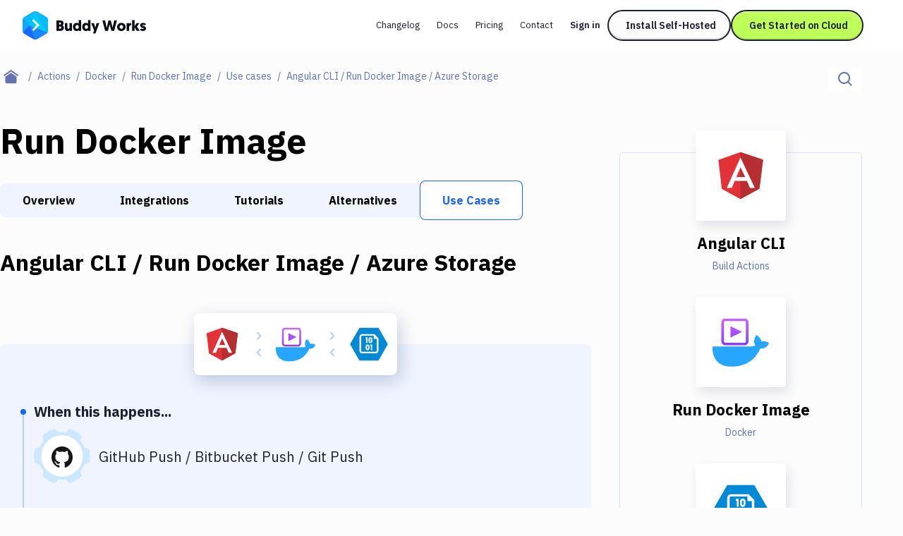

--- FILE ---
content_type: text/html; charset=utf-8
request_url: https://buddy.works/actions/run-image/use-cases/angular-cli-azure-storage
body_size: 31608
content:
<!DOCTYPE html><html lang="en"><head><meta charSet="utf-8"/><meta name="viewport" content="width=device-width"/><meta name="twitter:card" content="summary_large_image"/><meta name="twitter:site" content="@useBuddy"/><meta property="og:type" content="website"/><meta property="og:image" content="https://buddy.works/assets/images/og-social-image.png?260924"/><meta property="og:image:alt" content="Buddy: The DevOps Automation Platform"/><meta property="og:image:width" content="1200"/><meta property="og:image:height" content="630"/><meta property="og:locale" content="en_US"/><meta property="og:site_name" content="Buddy"/><meta property="fb:admins" content="716216558"/><meta property="og:logo" content="https://buddy.works/assets/images/og-logo.png"/><meta name="twitter:image" content="https://buddy.works/assets/images/og-social-image.png?260924"/><title>Buddy CI/CD use case: Angular CLI / Run Docker Image / Azure Storage</title><meta name="robots" content="index,follow"/><meta name="description" content="Automate Run Docker Image with your whole stack using continuous delivery and integration (CI/CD) with Buddy automation pipelines. Trigger Run Docker Image on every Git push to GitHub or Bitbucket."/><meta property="og:title" content="Buddy CI/CD use case: Angular CLI / Run Docker Image / Azure Storage"/><meta property="og:description" content="Automate Run Docker Image with your whole stack using continuous delivery and integration (CI/CD) with Buddy automation pipelines. Trigger Run Docker Image on every Git push to GitHub or Bitbucket."/><meta property="og:url" content="https://buddy.works/actions/run-image/integrations"/><link rel="canonical" href="https://buddy.works/actions/run-image/integrations"/><script type="application/ld+json">{"@context":"https://schema.org","@type":"BreadcrumbList","itemListElement":[{"@type":"ListItem","position":1,"item":"https://buddy.works","name":"Home"},{"@type":"ListItem","position":2,"item":"https://buddy.works/actions","name":"Actions"},{"@type":"ListItem","position":3,"item":"https://buddy.works/actions/docker","name":"Docker"},{"@type":"ListItem","position":4,"item":"https://buddy.works/actions/run-image","name":"Run Docker Image"},{"@type":"ListItem","position":5,"item":"https://buddy.works/actions/run-image/use-cases","name":"Run Docker Image Use Cases"},{"@type":"ListItem","position":6,"item":"https://buddy.works/actions/run-image/use-cases/run-image","name":"Angular CLI / Run Docker Image / Azure Storage"}]}</script><meta name="next-head-count" content="22"/><script src="//accounts.google.com/gsi/client" async=""></script><script>
                        (function(w,d,s,l,i){w[l]=w[l]||[];w[l].push({'gtm.start':
                        new Date().getTime(),event:'gtm.js'});var f=d.getElementsByTagName(s)[0],
                        j=d.createElement(s),dl=l!='dataLayer'?'&l='+l:'';j.defer=true;j.src=
                        'https://www.googletagmanager.com/gtm.js?id='+i+dl;f.parentNode.insertBefore(j,f);
                        })(window,document,'script','dataLayer','GTM-TMPRB52');
                      </script><link rel="alternate" type="application/rss+xml" href="/rss.xml"/><script type="text/javascript">
                window.clientIp = "93.179.255.178";
                window.clientHeaders = {"host":"buddy.works","x-forwarded-for":"93.179.255.178, 64.252.89.192","user-agent":"Python-urllib/3.5","via":"1.1 cdb885e3ba624a4250857a04c0358eec.cloudfront.net (CloudFront)","x-amz-cf-id":"kPpqFCM_VF0qnuTpAKVhaT2bDpAcDdGM-mhQIks6axX660KMBK9xWw==","x-forwarded-proto":"https","accept-encoding":"identity","connection":"close","x-forwarded-host":"buddy.works","x-forwarded-port":"3001"};
                window.clientRemoteAddress = "::ffff:172.31.0.10";
              </script><link rel="preload" href="/_next/static/media/26d4368bf94c0ec4-s.p.woff2" as="font" type="font/woff2" crossorigin="anonymous" data-next-font="size-adjust"/><link rel="preload" href="/_next/static/media/d3ebbfd689654d3a-s.p.woff2" as="font" type="font/woff2" crossorigin="anonymous" data-next-font="size-adjust"/><link rel="preload" href="/_next/static/media/98e207f02528a563-s.p.woff2" as="font" type="font/woff2" crossorigin="anonymous" data-next-font="size-adjust"/><link rel="preload" href="/_next/static/media/db96af6b531dc71f-s.p.woff2" as="font" type="font/woff2" crossorigin="anonymous" data-next-font="size-adjust"/><link rel="preload" href="/_next/static/media/37786be940ec402b-s.p.woff2" as="font" type="font/woff2" crossorigin="anonymous" data-next-font="size-adjust"/><link rel="preload" href="/_next/static/css/bffa8a51e220e4bc.css" as="style"/><link rel="stylesheet" href="/_next/static/css/bffa8a51e220e4bc.css" data-n-g=""/><link rel="preload" href="/_next/static/css/c6e63bcc62c9a7c3.css" as="style"/><link rel="stylesheet" href="/_next/static/css/c6e63bcc62c9a7c3.css" data-n-p=""/><noscript data-n-css=""></noscript><script defer="" nomodule="" src="/_next/static/chunks/polyfills-42372ed130431b0a.js"></script><script src="/_next/static/chunks/webpack-d1c9e8447b19c52a.js" defer=""></script><script src="/_next/static/chunks/framework-9413e0497e5cfa8f.js" defer=""></script><script src="/_next/static/chunks/main-5d98804624454607.js" defer=""></script><script src="/_next/static/chunks/pages/_app-7124ef4adf8d2fa5.js" defer=""></script><script src="/_next/static/chunks/98388-f7c01e1926c25639.js" defer=""></script><script src="/_next/static/chunks/3773-bfbc18f9e29bd09a.js" defer=""></script><script src="/_next/static/chunks/25935-a23e8df154ba8863.js" defer=""></script><script src="/_next/static/chunks/80708-5d7bb03261cf4b16.js" defer=""></script><script src="/_next/static/chunks/8620-db863a475cc61785.js" defer=""></script><script src="/_next/static/chunks/88601-910fa6d3726af5be.js" defer=""></script><script src="/_next/static/chunks/90836-6ac7affffd7ff521.js" defer=""></script><script src="/_next/static/chunks/pages/actions/%5Bid%5D/use-cases/%5BcaseId%5D-1cb8d794fae46d2b.js" defer=""></script><script src="/_next/static/UvLVHzagur0lcn-zWMx2X/_buildManifest.js" defer=""></script><script src="/_next/static/UvLVHzagur0lcn-zWMx2X/_ssgManifest.js" defer=""></script></head><body><noscript>
                    <iframe src="https://www.googletagmanager.com/ns.html?id=GTM-TMPRB52" height="0" width="0" style="display:none;visibility:hidden"></iframe>
                  </noscript><div id="__next"><div class="font-ibm text-primary-800 __variable_c8daab"><header class="bg-white/80 backdrop-blur transition-shadow xl:space-y-8 z-50 w-full max-xl:fixed h-[72px] top-0 sticky"><div class="menu-container-inner mx-auto max-xl:border-b border-border h-full "><div class="flex justify-between h-full py-4 px-6 lg:px-8 items-center gap-1"><div class="flex gap-3 items-center grow"><div class="relative"><a aria-label="Go to homepage" href="/"><svg width="175" height="40" fill="none" xmlns="http://www.w3.org/2000/svg" class="max-xl:hidden"><path fill-rule="evenodd" clip-rule="evenodd" d="M15.336.728a5.413 5.413 0 0 1 5.422 0c3.41 1.966 9.21 5.318 12.62 7.285a5.438 5.438 0 0 1 2.716 4.702v14.57c0 1.94-1.04 3.732-2.716 4.703-3.41 1.966-9.21 5.318-12.62 7.284a5.412 5.412 0 0 1-5.421 0c-3.41-1.966-9.222-5.318-12.62-7.284A5.415 5.415 0 0 1 0 27.285v-14.57a5.415 5.415 0 0 1 2.716-4.702c3.399-1.967 9.211-5.32 12.62-7.285Z" fill="#1A86FD"></path><mask id="buddy-works_svg__a" style="mask-type:luminance" maskUnits="userSpaceOnUse" x="0" y="0" width="37" height="40"><path d="M15.336.728a5.413 5.413 0 0 1 5.422 0c3.41 1.966 9.21 5.318 12.62 7.285a5.438 5.438 0 0 1 2.716 4.702v14.57c0 1.94-1.04 3.732-2.716 4.703-3.41 1.966-9.21 5.318-12.62 7.284a5.412 5.412 0 0 1-5.421 0c-3.41-1.966-9.222-5.318-12.62-7.284A5.415 5.415 0 0 1 0 27.285v-14.57a5.415 5.415 0 0 1 2.716-4.702c3.399-1.967 9.211-5.32 12.62-7.285Z" fill="#fff"></path></mask><g mask="url(#buddy-works_svg__a)" fill-rule="evenodd" clip-rule="evenodd"><path d="m-.187 30.578 9.6-10.424 8.673 20.843L-.187 30.578Z" fill="#1A67FD"></path><path d="M9.413 20.154-.058 9.66l-.129 20.918 9.6-10.424Z" fill="#0DA7FE"></path><path d="M9.412 20.154 19.83-4.878-.059 9.66l9.471 10.494Z" fill="#05BBFF"></path><path d="m18.086-.689 18.052 31.265L9.413 20.154" fill="#00C9FF"></path><path d="m18.086 41.033 18.052-10.455L9.413 20.154l8.673 20.879Z" fill="#1A86FD"></path><path d="M36.138 30.576V7.226L18.086-.688l18.052 31.265Z" fill="#05BBFF"></path><path d="M14.306 13.09a1.62 1.62 0 0 1 2.291 0l6.444 6.445a1.63 1.63 0 0 1 0 2.304l-6.444 6.444a1.62 1.62 0 0 1-2.291 0 1.62 1.62 0 0 1 0-2.291l5.305-5.305-5.305-5.306a1.62 1.62 0 0 1 0-2.29Z" fill="#1A67FD" fill-opacity="0.5"></path><path d="M23.05 20.802a1.618 1.618 0 0 0 0-2.288 1.623 1.623 0 0 0-2.295 0l-6.45 6.45a1.618 1.618 0 0 0 0 2.289 1.622 1.622 0 0 0 2.294 0l6.45-6.451Z" fill="#D6FFFF"></path><path d="M16.602 12.066a1.627 1.627 0 0 0-2.3 0c-.63.63-.63 1.652 0 2.282l6.45 6.45a1.626 1.626 0 0 0 2.3.001c.63-.63.631-1.652 0-2.282l-6.45-6.451Z" fill="#D6FFFF"></path></g><path d="M170.499 27.985c-2.1 0-3.591-1.008-4.242-1.89l1.974-1.91c.588.524 1.323.965 2.436.965.672 0 .987-.21.987-.609 0-1.26-5.04-.714-5.04-4.725 0-2.12 1.848-3.402 4.242-3.402 2.1 0 3.297 1.008 3.948 1.89l-2.268 1.785c-.336-.336-.966-.86-1.827-.86-.504 0-.798.21-.798.545 0 1.386 5.082.588 5.082 4.578 0 2.247-1.974 3.633-4.494 3.633ZM165.657 16.687l-3.549 5.04 3.843 5.985h-4.116l-3.087-5.145v5.145h-3.507V12.53h3.507v8.59l2.982-4.432h3.927ZM153.831 16.414v3.57a3.69 3.69 0 0 0-.567-.042c-1.701 0-2.268 1.24-2.268 2.898v4.872h-3.507V16.687h3.423v1.47c.525-1.07 1.554-1.743 2.919-1.743ZM134.002 22.231c0-3.339 2.583-5.817 5.985-5.817 3.549 0 6.048 2.436 6.048 5.775 0 3.318-2.562 5.796-6.048 5.796-3.507 0-5.985-2.436-5.985-5.754Zm3.507 0c0 1.596 1.05 2.667 2.478 2.667 1.449 0 2.541-1.134 2.541-2.709 0-1.617-1.113-2.688-2.541-2.688-1.449 0-2.478 1.113-2.478 2.73ZM125.802 27.712l-2.373-9.24-2.373 9.24h-4.074l-3.822-14.7h3.843l2.226 10.353 2.583-10.353h3.234l2.583 10.353 2.226-10.353h3.843l-3.822 14.7h-4.074ZM108.73 16.687l-5.46 14.784h-3.319l1.492-4.116-4.117-10.668h3.76l1.953 6.342 2.037-6.342h3.654ZM92.79 22.231c0-1.743-.986-2.73-2.372-2.73-1.428 0-2.373 1.113-2.373 2.73 0 1.638.966 2.688 2.373 2.688 1.512 0 2.373-1.218 2.373-2.688Zm.127 5.481v-.86c-.315.356-1.365 1.133-2.982 1.133-3.171 0-5.397-2.394-5.397-5.775 0-3.423 2.016-5.796 5.208-5.796 1.68 0 2.709.84 2.94 1.113V12.53h3.507v15.183h-3.276ZM79.665 22.231c0-1.743-.987-2.73-2.373-2.73-1.427 0-2.373 1.113-2.373 2.73 0 1.638.966 2.688 2.374 2.688 1.511 0 2.372-1.218 2.372-2.688Zm.126 5.481v-.86c-.314.356-1.364 1.133-2.981 1.133-3.172 0-5.398-2.394-5.398-5.775 0-3.423 2.016-5.796 5.209-5.796 1.68 0 2.709.84 2.94 1.113V12.53h3.506v15.183h-3.275ZM63.549 16.687v6.573c0 1.029.609 1.575 1.449 1.575.966 0 1.512-.693 1.512-1.575v-6.573h3.507v11.025h-3.423v-1.134c-.42.651-1.386 1.407-2.772 1.407-3.444 0-3.78-2.94-3.78-5.187v-6.111h3.507ZM58.573 23.323c0 2.982-2.247 4.39-5.06 4.39h-5.419v-14.7h5.25c2.982 0 4.767 1.427 4.767 3.947 0 1.26-.588 2.478-1.596 3.045 1.45.61 2.058 1.806 2.058 3.318Zm-5.145-1.7h-1.764v3.002h1.743c.945 0 1.47-.672 1.47-1.512 0-.882-.504-1.49-1.449-1.49Zm-.273-5.545h-1.49v2.667h1.532c.82 0 1.26-.567 1.26-1.365 0-.777-.42-1.302-1.302-1.302Z" fill="#0A0D16"></path></svg><svg width="36" height="40" fill="none" xmlns="http://www.w3.org/2000/svg" class="xl:hidden"><mask id="buddy-mobile_svg__a" style="mask-type:alpha" maskUnits="userSpaceOnUse" x="0" y="0" width="36" height="40"><path d="M16.401.422a3.238 3.238 0 0 1 3.198 0L34.4 8.846A3.144 3.144 0 0 1 36 11.576v16.848c0 1.126-.61 2.167-1.599 2.73L19.6 39.578a3.238 3.238 0 0 1-3.198 0L1.6 31.154A3.144 3.144 0 0 1 0 28.424V11.576c0-1.126.61-2.167 1.599-2.73L16.4.422Z" fill="#0DA7FE"></path></mask><g mask="url(#buddy-mobile_svg__a)"><path fill-rule="evenodd" clip-rule="evenodd" d="M16.401.422a3.238 3.238 0 0 1 3.198 0L34.4 8.846A3.144 3.144 0 0 1 36 11.576v16.848c0 1.126-.61 2.167-1.599 2.73L19.6 39.578a3.238 3.238 0 0 1-3.198 0L1.6 31.154A3.144 3.144 0 0 1 0 28.424V11.576c0-1.126.61-2.167 1.599-2.73L16.4.422Z" fill="#0DA7FE"></path></g><mask id="buddy-mobile_svg__b" style="mask-type:alpha" maskUnits="userSpaceOnUse" x="0" y="0" width="36" height="40"><path d="M16.401.422a3.238 3.238 0 0 1 3.198 0L34.4 8.846A3.144 3.144 0 0 1 36 11.576v16.848c0 1.126-.61 2.167-1.599 2.73L19.6 39.578a3.238 3.238 0 0 1-3.198 0L1.6 31.154A3.144 3.144 0 0 1 0 28.424V11.576c0-1.126.61-2.167 1.599-2.73L16.4.422Z" fill="#1A67FD"></path></mask><g mask="url(#buddy-mobile_svg__b)"><path fill-rule="evenodd" clip-rule="evenodd" d="M0 30.246 9.349 20 18 40.488 0 30.246Z" fill="#1A67FD"></path></g><mask id="buddy-mobile_svg__c" style="mask-type:alpha" maskUnits="userSpaceOnUse" x="0" y="0" width="36" height="40"><path d="M16.401.422a3.238 3.238 0 0 1 3.198 0L34.4 8.846A3.144 3.144 0 0 1 36 11.576v16.848c0 1.126-.61 2.167-1.599 2.73L19.6 39.578a3.238 3.238 0 0 1-3.198 0L1.6 31.154A3.144 3.144 0 0 1 0 28.424V11.576c0-1.126.61-2.167 1.599-2.73L16.4.422Z" fill="#0DA7FE"></path></mask><g mask="url(#buddy-mobile_svg__c)"><path fill-rule="evenodd" clip-rule="evenodd" d="M9.349 20 .126 9.685 0 30.246 9.349 20Z" fill="#0DA7FE"></path></g><mask id="buddy-mobile_svg__d" style="mask-type:alpha" maskUnits="userSpaceOnUse" x="0" y="0" width="36" height="40"><path d="M16.401.422a3.238 3.238 0 0 1 3.198 0L34.4 8.846A3.144 3.144 0 0 1 36 11.576v16.848c0 1.126-.61 2.167-1.599 2.73L19.6 39.578a3.238 3.238 0 0 1-3.198 0L1.6 31.154A3.144 3.144 0 0 1 0 28.424V11.576c0-1.126.61-2.167 1.599-2.73L16.4.422Z" fill="#05BBFF"></path></mask><g mask="url(#buddy-mobile_svg__d)"><path fill-rule="evenodd" clip-rule="evenodd" d="M9.349 20 18-.488.126 9.685 9.349 20Z" fill="#05BBFF"></path></g><mask id="buddy-mobile_svg__e" style="mask-type:alpha" maskUnits="userSpaceOnUse" x="0" y="0" width="36" height="40"><path d="M16.401.422a3.238 3.238 0 0 1 3.198 0L34.4 8.846A3.144 3.144 0 0 1 36 11.576v16.848c0 1.126-.61 2.167-1.599 2.73L19.6 39.578a3.238 3.238 0 0 1-3.198 0L1.6 31.154A3.144 3.144 0 0 1 0 28.424V11.576c0-1.126.61-2.167 1.599-2.73L16.4.422Z" fill="#00C9FF"></path></mask><g mask="url(#buddy-mobile_svg__e)"><path fill-rule="evenodd" clip-rule="evenodd" d="m18-.488 18 30.732L9.35 20" fill="#00C9FF"></path></g><mask id="buddy-mobile_svg__f" style="mask-type:alpha" maskUnits="userSpaceOnUse" x="0" y="0" width="36" height="40"><path d="M16.401.422a3.238 3.238 0 0 1 3.198 0L34.4 8.846A3.144 3.144 0 0 1 36 11.576v16.848c0 1.126-.61 2.167-1.599 2.73L19.6 39.578a3.238 3.238 0 0 1-3.198 0L1.6 31.154A3.144 3.144 0 0 1 0 28.424V11.576c0-1.126.61-2.167 1.599-2.73L16.4.422Z" fill="#1A86FD"></path></mask><g mask="url(#buddy-mobile_svg__f)"><path fill-rule="evenodd" clip-rule="evenodd" d="m18 40.522 18-10.276L9.35 20 18 40.522Z" fill="#1A86FD"></path></g><mask id="buddy-mobile_svg__g" style="mask-type:alpha" maskUnits="userSpaceOnUse" x="0" y="0" width="36" height="40"><path d="M16.401.422a3.238 3.238 0 0 1 3.198 0L34.4 8.846A3.144 3.144 0 0 1 36 11.576v16.848c0 1.126-.61 2.167-1.599 2.73L19.6 39.578a3.238 3.238 0 0 1-3.198 0L1.6 31.154A3.144 3.144 0 0 1 0 28.424V11.576c0-1.126.61-2.167 1.599-2.73L16.4.422Z" fill="#05BBFF"></path></mask><g mask="url(#buddy-mobile_svg__g)"><path fill-rule="evenodd" clip-rule="evenodd" d="M36 30.244V9.756L18-.488l18 30.732Z" fill="#05BBFF"></path></g><path fill-rule="evenodd" clip-rule="evenodd" d="m21.805 18.271 2.285 2.252-1.134 1.118-1.151 1.135-6.433 6.34-2.285-2.252 6.433-6.34-6.433-6.34 2.285-2.253 6.433 6.34Z" fill="#1A67FD" fill-opacity="0.5"></path><path fill-rule="evenodd" clip-rule="evenodd" d="m24.09 19.513-2.285-2.253-8.718 8.593 2.285 2.253 8.718-8.593Z" fill="#D6FFFF"></path><path fill-rule="evenodd" clip-rule="evenodd" d="m15.372 10.92-2.285 2.252 8.718 8.593 2.285-2.252-8.718-8.593Z" fill="#D6FFFF"></path></svg></a></div></div><div class="flex"><div class="flex transition-transform duration-500 gap-1 max-xl:h-0 max-xl:opacity-0 max-xl:-translate-x-full"><nav aria-label="main" itemscope="" itemType="http://schema.org/SiteNavigationElement" class="grid xl:flex gap-0.5 hidden"><a itemProp="url" class="whitespace-nowrap inline-block self-center text-new-custom-sm lg:text-[0.8125rem] transition-colors text-primary-800 px-3 py-2 rounded-[2.75rem] hover:bg-background-300 focus-visible:bg-background-300 max-xl:font-semibold  " href="/blog/changelog">Changelog</a><a itemProp="url" class="whitespace-nowrap inline-block self-center text-new-custom-sm lg:text-[0.8125rem] transition-colors text-primary-800 px-3 py-2 rounded-[2.75rem] hover:bg-background-300 focus-visible:bg-background-300 max-xl:font-semibold  " href="/docs/basics/workflows">Docs</a><a itemProp="url" class="whitespace-nowrap inline-block self-center text-new-custom-sm lg:text-[0.8125rem] transition-colors text-primary-800 px-3 py-2 rounded-[2.75rem] hover:bg-background-300 focus-visible:bg-background-300 max-xl:font-semibold  " href="/pricing">Pricing</a><a itemProp="url" class="whitespace-nowrap inline-block self-center text-new-custom-sm lg:text-[0.8125rem] transition-colors text-primary-800 px-3 py-2 rounded-[2.75rem] hover:bg-background-300 focus-visible:bg-background-300 max-xl:font-semibold  " href="/contact">Contact</a></nav><div class="max-xl:w-full w-[452px] relative flex"><div class="gap-3 flex transition-opacity opacity-0 w-0 h-0 "><a href="https://buddy.works/sign-in" itemProp="url" class="whitespace-nowrap inline-block self-center text-new-custom-sm lg:text-[0.8125rem] transition-colors text-primary-800 px-3 py-2 rounded-[2.75rem] hover:bg-background-300 focus-visible:bg-background-300 max-xl:font-semibold lg:font-semibold w-[65px]">Sign in</a><a href="/self-hosted" class="relative whitespace-nowrap block text-center font-ibm border-2 border-primary-800 rounded-[56px] text-primary-800 font-semibold leading-8 transition-shadow hover:shadow-none focus-visible:shadow-none
        bg-background-100 shadow-button-default
        py-1 px-6 text-sm
        
        max-xl:hidden max-xl-auto w-[175px]">Install Self-Hosted</a><div class="max-xl:hidden"><a href="https://buddy.works/sign-up" class="relative whitespace-nowrap block text-center font-ibm border-2 border-primary-800 rounded-[56px] text-primary-800 font-semibold leading-8 transition-shadow hover:shadow-none focus-visible:shadow-none
        bg-green shadow-button-green
        py-1 px-6 text-sm
        
        max-xl:w-full w-[188px]">Get Started on Cloud</a></div></div><div class="gap-3 flex transition-opacity opacity-0 w-0 h-0"></div></div><div class=" transition-opacity duration-1000 hidden opacity-0"><a class="text-primary-600/75 block" href="/about">About</a><a href="https://x.com/useBuddy" target="_blank" rel="noreferrer noopener" class="text-primary-600/75 block">X (Twitter)</a><a href="mailto:support@buddy.works" class="text-primary-600/75 block">support@buddy.works</a></div></div><button type="button" class="h-10 w-10 grid items-center justify-center group xl:hidden shadow-[0_-3px_0_0_inset] shadow-primary-800/[12%] focus-visible:shadow-none border-2 border-primary-800 rounded-full z-20" aria-label="Toggle menu"><span class="block w-[18px] transition-all ease-in-out duration-300 relative bg-body  h-px"><span class="block w-3 h-px left-[3px] transition-all ease-in-out duration-300 absolute bg-body bg-body top-[-6px]"></span><span class="block w-3 h-px left-[3px] transition-all ease-in-out duration-300 absolute bg-body bg-body bottom-[-6px]"></span></span></button></div></div></div><div class="navbar-shadow-colors transition-opacity duration-150 ease-linear mx-auto w-full max-w-screen-custom-xl absolute left-0 right-0 bottom-0 pointer-events-none max-lg:before:content-none before:absolute before:left-0 before:right-0 before:h-2 before:-bottom-2 before:rounded-bl-full before:rounded-br-full before:custom-xl:-bottom-4 before:custom-xl:h-4 opacity-0"></div></header><div class="max-xl:mt-18"><main><div class="container-full md:mt-6 mb-4 md:mb-10"><div class="flex flex-col md:flex-row md:justify-between"><nav aria-label="breadcrumbs" class="order-2 md:order-1 md:max-w-3/5 lg:max-w-4/5"><ul class="flex flex-1 items-center text-sm leading-6"><li class="whitespace-nowrap"><a class="flex after:content-[&#x27;/&#x27;] items-center group after:block after:text-text text-primary after:px-2" aria-label="Home page" href="/"><span class="text-text group-focus-visible:text-primary"><svg viewBox="0 0 22 20" xmlns="http://www.w3.org/2000/svg" fill-rule="evenodd" clip-rule="evenodd" stroke-linejoin="round" stroke-miterlimit="2" class="w-[22px] ml-[14px] md:mx-[5px]"><path d="m10.573 4.216 8 5.456v7.53a2.009 2.009 0 0 1-2 1.998h-12c-1.097 0-2-.902-2-1.998v-7.53l8-5.456zm0-4.216 10.573 7.392L20 9.031l-9.427-6.594-9.427 6.594L0 7.392 10.573 0z" fill="currentColor"></path></svg></span></a></li><li class="whitespace-nowrap"><a class="flex after:content-[&#x27;/&#x27;] items-center group after:block after:text-text text-primary after:px-2" href="/actions"><span class="text-text effect-underline">Actions</span></a></li><li class="whitespace-nowrap"><a class="flex after:content-[&#x27;/&#x27;] items-center group after:block after:text-text text-primary after:px-2" href="/actions/docker"><span class="text-text effect-underline">Docker</span></a></li><li class="whitespace-nowrap"><a class="flex after:content-[&#x27;/&#x27;] items-center group after:block after:text-text text-primary after:px-2" href="/actions/run-image"><span class="text-text effect-underline">Run Docker Image</span></a></li><li class="whitespace-nowrap"><a class="flex after:content-[&#x27;/&#x27;] items-center group after:block after:text-text text-primary after:px-2" href="/actions/run-image/use-cases"><span class="text-text effect-underline">Use cases</span></a></li><li class="text-text overflow-hidden overflow-ellipsis whitespace-nowrap capitalize">Angular CLI / Run Docker Image / Azure Storage</li></ul></nav><div class="relative order-1 md:order-2 mb-4 md:mb-0"><div class="flex w-full md:w-auto border-b border-disabled md:border-b-0 "><label for="search-input" aria-label="Click to search" class="h-12 p-[14px] md:py-0 md:h-8 bg-white flex items-center w-full md:w-auto relative cursor-pointer "><span class="flex items-center"><svg width="20" height="20" xmlns="http://www.w3.org/2000/svg" xmlns:xlink="http://www.w3.org/1999/xlink" class="text-text"><defs><path d="M8.5 0a8.5 8.5 0 0 1 6.676 13.762l4.19 4.19c.36.36.389.923.082 1.317l-.084.095c-.39.39-1.027.387-1.412.002l-4.19-4.19A8.5 8.5 0 1 1 8.5 0zm0 2a6.5 6.5 0 1 0 0 13 6.5 6.5 0 0 0 0-13z" id="magnifier_svg__a"></path></defs><use fill="currentColor" xlink:href="#magnifier_svg__a" fill-rule="evenodd"></use></svg></span><input aria-label="Search" id="search-input" class="transition-width duration-300 focus-visible:outline-none ease-linear text-base placeholder-text text-text h-full ml-3 md:ml-0 w-full md:w-0" type="text" placeholder="Search..." data-index="stage_guides" autoComplete="off" value=""/></label></div></div></div></div><div class="container mb-40 custom-lg:grid gap-10 custom-lg:grid-cols-action-main-layout xl:grid-cols-action-layout"><aside class="custom-lg:hidden pt-12 fixed custom-lg:pt-0 top-0 z-50 custom-lg:z-0 bg-white left-0 h-full sidebar-translate transition-all ease-in-out duration-300 custom-lg:static custom-lg:bg-transparent  w-0 custom-lg:w-full"><div class="overflow-y-scroll remove-scrollbar h-screen "><div class="transition-all ease-in-out duration-300 relative remove-scrollbar overflow-y-scroll  max-h-max "><h2 class="font-geomanist text-2xl lg:text-custom-4xl lg:leading-10 text-black font-bold mb-6 ml-6 custom-lg:ml-0 whitespace-nowrap mt-16">Filter By Category</h2><nav class="mb-14 ml-6 custom-lg:ml-0"><ul><li class="mb-4"><a class="hover:shadow-underline whitespace-nowrap focus-visible:shadow-underline text-body transition-shadow false" href="/actions">All</a></li><li class="mb-4"><a class="hover:shadow-underline whitespace-nowrap focus-visible:shadow-underline text-body transition-shadow false" href="/actions/transfer">Deploy to Server</a></li><li class="mb-4"><a class="hover:shadow-underline whitespace-nowrap focus-visible:shadow-underline text-body transition-shadow false" href="/actions/deploy-to-iaas">Deploy to IaaS/PaaS</a></li><li class="mb-4"><a class="hover:shadow-underline whitespace-nowrap focus-visible:shadow-underline text-body transition-shadow false" href="/actions/amazon-web-services">Amazon Web Services</a></li><li class="mb-4"><a class="hover:shadow-underline whitespace-nowrap focus-visible:shadow-underline text-body transition-shadow false" href="/actions/digitalocean">DigitalOcean</a></li><li class="mb-4"><a class="hover:shadow-underline whitespace-nowrap focus-visible:shadow-underline text-body transition-shadow false" href="/actions/google-cloud-platform">Google Cloud Platform</a></li><li class="mb-4"><a class="hover:shadow-underline whitespace-nowrap focus-visible:shadow-underline text-body transition-shadow false" href="/actions/build-actions">Build Actions</a></li><li class="mb-4"><a class="hover:shadow-underline whitespace-nowrap focus-visible:shadow-underline text-body transition-shadow false" href="/actions/build-tools">Build Tools &amp; Task Runners</a></li><li class="mb-4"><a class="hover:shadow-underline whitespace-nowrap focus-visible:shadow-underline text-body transition-shadow false" href="/actions/services">Services</a></li><li class="mb-4"><a class="hover:shadow-underline whitespace-nowrap focus-visible:shadow-underline text-body transition-shadow false" href="/actions/static-site-generators">Static Site Generators</a></li><li class="mb-4"><a class="hover:shadow-underline whitespace-nowrap focus-visible:shadow-underline text-body transition-shadow false" href="/actions/download">Download</a></li><li class="mb-4"><a class="hover:shadow-underline whitespace-nowrap focus-visible:shadow-underline text-body transition-shadow font-bold shadow-underline" href="/actions/docker">Docker</a></li><li class="mb-4"><a class="hover:shadow-underline whitespace-nowrap focus-visible:shadow-underline text-body transition-shadow false" href="/actions/kubernetes">Kubernetes</a></li><li class="mb-4"><a class="hover:shadow-underline whitespace-nowrap focus-visible:shadow-underline text-body transition-shadow false" href="/actions/android">Android</a></li><li class="mb-4"><a class="hover:shadow-underline whitespace-nowrap focus-visible:shadow-underline text-body transition-shadow false" href="/actions/setup">Setup</a></li><li class="mb-4"><a class="hover:shadow-underline whitespace-nowrap focus-visible:shadow-underline text-body transition-shadow false" href="/actions/devops">DevOps</a></li><li class="mb-4"><a class="hover:shadow-underline whitespace-nowrap focus-visible:shadow-underline text-body transition-shadow false" href="/actions/version-control">Delivery to Version Control</a></li><li class="mb-4"><a class="hover:shadow-underline whitespace-nowrap focus-visible:shadow-underline text-body transition-shadow false" href="/actions/code-quality">Code Quality &amp; Review</a></li><li class="mb-4"><a class="hover:shadow-underline whitespace-nowrap focus-visible:shadow-underline text-body transition-shadow false" href="/actions/notifications">Notifications</a></li><li class="mb-4"><a class="hover:shadow-underline whitespace-nowrap focus-visible:shadow-underline text-body transition-shadow false" href="/actions/performance-monitoring">Performance &amp; App Monitoring</a></li><li class="mb-4"><a class="hover:shadow-underline whitespace-nowrap focus-visible:shadow-underline text-body transition-shadow false" href="/actions/uptime-monitoring">Uptime Monitoring</a></li><li class="mb-4"><a class="hover:shadow-underline whitespace-nowrap focus-visible:shadow-underline text-body transition-shadow false" href="/actions/git-hosting-services">Git Hosting Services</a></li><li class="mb-4"><a class="hover:shadow-underline whitespace-nowrap focus-visible:shadow-underline text-body transition-shadow false" href="/actions/virtual-machine">Virtual Machine</a></li></ul></nav></div></div></aside><div class="mb-8 custom-lg:mb-0 sidebar-overlay "><h1 class="font-geomanist text-2xl custom-xl:text-custom-5xl md:leading-[64px] text-black font-black mb-6">Run Docker Image</h1><div class="relative h-12 md:h-14 flex items-center w-full mb-10 after:absolute after:left-3/4 after:-right-4 after:top-0 after:bottom-0 after:bg-gradient-to-r after:from-transparent after:to-white md:after:hidden after:pointer-events-none"><div class="relative flex items-center w-full h-12 md:h-14 remove-scrollbar undefined  indiana-scroll-container"><a class="px-4 xl:px-8 z-0 font-bold first-of-type:rounded-l-lg last-of-type:rounded-r-lg whitespace-nowrap focus-visible:text-primary text-black leading-10 h-10 md:h-12 md:leading-[48px] bg-gray-lighter" href="/actions/run-image">Overview</a><a class="px-4 xl:px-8 z-0 font-bold first-of-type:rounded-l-lg last-of-type:rounded-r-lg whitespace-nowrap focus-visible:text-primary text-black leading-10 h-10 md:h-12 md:leading-[48px] bg-gray-lighter" href="/actions/run-image/integrations">Integrations</a><a class="px-4 xl:px-8 z-0 font-bold first-of-type:rounded-l-lg last-of-type:rounded-r-lg whitespace-nowrap focus-visible:text-primary text-black leading-10 h-10 md:h-12 md:leading-[48px] bg-gray-lighter" href="/actions/run-image/tutorials">Tutorials</a><a class="px-4 xl:px-8 z-0 font-bold first-of-type:rounded-l-lg last-of-type:rounded-r-lg whitespace-nowrap focus-visible:text-primary text-black leading-10 h-10 md:h-12 md:leading-[48px] bg-gray-lighter" href="/actions/run-image/alternatives">Alternatives</a><a class="px-4 xl:px-8 z-0 font-bold first-of-type:rounded-l-lg last-of-type:rounded-r-lg whitespace-nowrap focus-visible:text-primary bg-white ring-1 ring-inset outline-offset-0 ring-primary text-primary leading-[48px] h-12 md:h-14 md:leading-[56px] rounded-lg" href="/actions/run-image/use-cases">Use Cases</a></div></div><section><h2 class="font-geomanist text-2xl lg:text-custom-4xl lg:leading-10 text-black font-bold mb-24">Angular CLI / Run Docker Image / Azure Storage</h2><div class="relative mb-12 pt-20 px-6 pb-8 lg:px-8 lg:pb-16 bg-gray-lighter rounded-lg"><div class="flex w-full justify-center absolute left-0 -top-11"><div class="flex justify-center py-4 mx-auto bg-white rounded-lg shadow-custom-l"><div class="w-14 h-14 mx-3 flex items-center justify-center"></div><div class="flex flex-col justify-center items-center text-light-blue"><svg viewBox="0 0 32 32" xmlns="http://www.w3.org/2000/svg" fill-rule="evenodd" clip-rule="evenodd" stroke-linejoin="round" stroke-miterlimit="2" class="rotate-180 w-6"><path d="M20.667 21.754 18.8 23.667l-7.466-7.652.34-.348-.34-.348L18.8 7.667l1.867 1.913-5.94 6.086 5.94 6.088z" fill="currentColor"></path></svg><svg viewBox="0 0 32 32" xmlns="http://www.w3.org/2000/svg" fill-rule="evenodd" clip-rule="evenodd" stroke-linejoin="round" stroke-miterlimit="2" class="w-6"><path d="M20.667 21.754 18.8 23.667l-7.466-7.652.34-.348-.34-.348L18.8 7.667l1.867 1.913-5.94 6.086 5.94 6.088z" fill="currentColor"></path></svg></div><div class="w-14 h-14 mx-3 flex items-center justify-center"></div><div class="flex flex-col justify-center items-center text-light-blue"><svg viewBox="0 0 32 32" xmlns="http://www.w3.org/2000/svg" fill-rule="evenodd" clip-rule="evenodd" stroke-linejoin="round" stroke-miterlimit="2" class="rotate-180 w-6"><path d="M20.667 21.754 18.8 23.667l-7.466-7.652.34-.348-.34-.348L18.8 7.667l1.867 1.913-5.94 6.086 5.94 6.088z" fill="currentColor"></path></svg><svg viewBox="0 0 32 32" xmlns="http://www.w3.org/2000/svg" fill-rule="evenodd" clip-rule="evenodd" stroke-linejoin="round" stroke-miterlimit="2" class="w-6"><path d="M20.667 21.754 18.8 23.667l-7.466-7.652.34-.348-.34-.348L18.8 7.667l1.867 1.913-5.94 6.086 5.94 6.088z" fill="currentColor"></path></svg></div><div class="w-14 h-14 mx-3 flex items-center justify-center"></div></div></div><div class="relative pl-4 mb-10"><span class="w-[2px] h-full absolute top-3 left-0  bg-light-blue"></span><div class="mb-6"><p class="text-xl leading-8 font-bold mb-2 relative before:absolute before:left-[-19px] before:bg-primary before:h-2 before:w-2 before:rounded-full flex items-center">When this happens...</p><div class="flex items-center"><div class="grid justify-items-center mr-3"><figure class="bg-timeline-ring flex justify-center items-center h-12 w-12 md:h-20 md:w-20 bg-no-repeat bg-contain"></figure></div><p class="text-ellipsis overflow-hidden text-sm md:text-xl whitespace-nowrap ">GitHub Push / Bitbucket Push / Git Push</p></div></div><div class="mb-6"><p class="text-xl leading-8 font-bold mb-2 relative before:absolute before:left-[-19px] before:bg-primary before:h-2 before:w-2 before:rounded-full flex items-center">Then do this...</p><div class="flex items-center"><div class="grid justify-items-center mr-3"><figure class="bg-timeline-ring flex justify-center items-center h-12 w-12 md:h-20 md:w-20 bg-no-repeat bg-contain"></figure></div><p class="text-ellipsis overflow-hidden text-sm md:text-xl whitespace-nowrap ">Angular CLI</p></div><div class="flex items-center"><div class="grid justify-items-center mr-3"><svg viewBox="0 0 32 32" xmlns="http://www.w3.org/2000/svg" fill-rule="evenodd" clip-rule="evenodd" stroke-linejoin="round" stroke-miterlimit="2" class="text-light-blue -rotate-90 w-5 md:w-6 inline-block"><path d="M20.667 21.754 18.8 23.667l-7.466-7.652.34-.348-.34-.348L18.8 7.667l1.867 1.913-5.94 6.086 5.94 6.088z" fill="currentColor"></path></svg><figure class="bg-timeline-ring flex justify-center items-center h-12 w-12 md:h-20 md:w-20 bg-no-repeat bg-contain"></figure></div><p class="text-ellipsis overflow-hidden text-sm md:text-xl whitespace-nowrap mt-5">Run Docker Image</p></div><div class="flex items-center"><div class="grid justify-items-center mr-3"><svg viewBox="0 0 32 32" xmlns="http://www.w3.org/2000/svg" fill-rule="evenodd" clip-rule="evenodd" stroke-linejoin="round" stroke-miterlimit="2" class="text-light-blue -rotate-90 w-5 md:w-6 inline-block"><path d="M20.667 21.754 18.8 23.667l-7.466-7.652.34-.348-.34-.348L18.8 7.667l1.867 1.913-5.94 6.086 5.94 6.088z" fill="currentColor"></path></svg><figure class="bg-timeline-ring flex justify-center items-center h-12 w-12 md:h-20 md:w-20 bg-no-repeat bg-contain"></figure></div><p class="text-ellipsis overflow-hidden text-sm md:text-xl whitespace-nowrap mt-5">Azure Storage</p></div><div class="flex items-center"><div class="grid justify-items-center mr-3"><svg viewBox="0 0 32 32" xmlns="http://www.w3.org/2000/svg" fill-rule="evenodd" clip-rule="evenodd" stroke-linejoin="round" stroke-miterlimit="2" class="text-light-blue -rotate-90 w-5 md:w-6 inline-block"><path d="M20.667 21.754 18.8 23.667l-7.466-7.652.34-.348-.34-.348L18.8 7.667l1.867 1.913-5.94 6.086 5.94 6.088z" fill="currentColor"></path></svg><figure class="bg-timeline-ring flex justify-center items-center h-12 w-12 md:h-20 md:w-20 bg-no-repeat bg-contain"></figure></div><p class="text-ellipsis overflow-hidden text-sm md:text-xl whitespace-nowrap mt-5">NewRelic/DataDog/Raygun/Loggly/Rollbar/Sentry</p></div><div class="flex items-center"><div class="grid justify-items-center mr-3"><svg viewBox="0 0 32 32" xmlns="http://www.w3.org/2000/svg" fill-rule="evenodd" clip-rule="evenodd" stroke-linejoin="round" stroke-miterlimit="2" class="text-light-blue -rotate-90 w-5 md:w-6 inline-block"><path d="M20.667 21.754 18.8 23.667l-7.466-7.652.34-.348-.34-.348L18.8 7.667l1.867 1.913-5.94 6.086 5.94 6.088z" fill="currentColor"></path></svg><figure class="bg-timeline-ring flex justify-center items-center h-12 w-12 md:h-20 md:w-20 bg-no-repeat bg-contain"></figure></div><p class="text-ellipsis overflow-hidden text-sm md:text-xl whitespace-nowrap mt-5">Slack/Email/SMS/Discord/Pushover/Telegram/Pushbullet</p></div></div></div><div class="text-center"><a href="https://buddy.works/sign-up" class="inline-flex items-center justify-center font-bold border-[1px] shadow-custom-s transition-shadow hover:shadow-custom-xl focus-visible:shadow-custom-xl py-3 px-6 xl:text-lg xl:leading-8     bg-primary text-white focus-visible:border-primary-darker border-transparent rounded-md text-center ">Try It - Get Started Free Now!</a></div></div><div class="mb-20 custom-lg:mb-0"><p class="mb-4">Automate building Angular CLI apps with Run Docker Image and deploy it to Azure Storage on every push to GitHub, recurrently or manually. Once the deployment is finished, Buddy will automatically push a new release event to NewRelic, DataDog or others and notify your team using Slack, Email or other chat and push notification service.</p><div><p class="mb-4">Set up of the continuous integration and delivery (CI/CD) workflow from Git to Azure Storage with Buddy takes minutes. Build test &amp; deploy Angular CLI apps instantly. Turn DevOps into NoOps with Buddy’s automation.</p><h2 id="how-it-works" class="font-geomanist text-2xl lg:text-custom-4xl lg:leading-10 text-black font-bold flex w-full items-center scroll-mt-custom group mt-10 mb-4">How it Works<span class="transition-opacity ml-2 opacity-0 focus-within:opacity-100 group-hover:opacity-100"><a class="text-text hover:text-primary" href="#how-it-works" title="Copy link"><svg width="32" height="32" viewBox="0 0 32 32" fill="none" xmlns="http://www.w3.org/2000/svg"><rect x="0.5" y="0.5" width="31" height="31" rx="3.5" stroke="#CFCDC8"></rect><path fill-rule="evenodd" clip-rule="evenodd" d="M20 15L20 13L19 13L19 11L17 11L17 10L15 10L13 10L11 10L9 10L9 11L7 11L7 13L6 13L6 15L6 17L7 17L7 19L9 19L9 20L11 20L11 18L9 18L9 17L8 17L8 15L8 13L9 13L9 12L11 12L13 12L15 12L17 12L17 13L18 13L18 15L18 17L17 17L17 18L15 18L15 20L17 20L17 19L19 19L19 17L20 17L20 15Z" fill="#1D2130"></path><path fill-rule="evenodd" clip-rule="evenodd" d="M26 18L26 16L25 16L25 14L23 14L23 13L21 13L21 15L23 15L23 16L24 16L24 18L24 20L23 20L23 21L21 21L19 21L17 21L15 21L15 20L14 20L14 18L14 16L15 16L15 15L17 15L17 13L15 13L15 14L13 14L13 16L12 16L12 18L12 20L13 20L13 22L15 22L15 23L17 23L19 23L21 23L23 23L23 22L25 22L25 20L26 20L26 18Z" fill="#1D2130"></path></svg></a></span></h2><ul class="list-disc pl-6 marker:text-body mb-6"><li class="mb-2">Once a new push to Git is detected, Buddy triggers a new Angular CLI <a href="https://buddy.works/docs/pipelines/builds-and-testing" class="effect-underline">build</a> with Run Docker Image if applicable</li><li class="mb-2">The pipeline can be also triggered manually or <a href="https://buddy.works/docs/pipeline-examples/daily-integration-tests" class="effect-underline">recurrently</a></li><li class="mb-2">Once a build is done, Buddy saves it to the <a href="https://buddy.works/docs/pipelines/cache#cache-in-build-actions" class="effect-underline">pipeline filesystem</a></li><li class="mb-2">Now <a href="https://buddy.works/docs/pipeline-examples/deployment-pipeline" class="effect-underline">deployment action</a> (task) is launched which deploys to Azure Storage</li><li class="mb-2">Next a notification of new release is pushed to <a href="https://buddy.works/actions/new-relic" class="effect-underline">NewRelic</a>, <a href="https://buddy.works/actions/datadog" class="effect-underline">DataDog</a>, <a href="https://buddy.works/actions/bugsnag" class="effect-underline">Bugsnag</a>, <a href="https://buddy.works/actions/honeybadger" class="effect-underline">Honeybadger</a>, <a href="https://buddy.works/actions/raygun" class="effect-underline">Raygun</a>, <a href="https://buddy.works/actions/loggly" class="effect-underline">Loggly</a>, <a href="https://buddy.works/actions/rollbar" class="effect-underline">Rollbar</a> or <a href="https://buddy.works/actions/sentry" class="effect-underline">Sentry</a></li><li class="mb-2">When everything is done, your team gets <a href="https://buddy.works/actions/notifications" class="effect-underline">notification</a> using Slack, Email, SMS, Discord, Pushover, Telegram or Pushbullet</li></ul><h2 id="what-you-need" class="font-geomanist text-2xl lg:text-custom-4xl lg:leading-10 text-black font-bold flex w-full items-center scroll-mt-custom group mt-10 mb-4">What you need<span class="transition-opacity ml-2 opacity-0 focus-within:opacity-100 group-hover:opacity-100"><a class="text-text hover:text-primary" href="#what-you-need" title="Copy link"><svg width="32" height="32" viewBox="0 0 32 32" fill="none" xmlns="http://www.w3.org/2000/svg"><rect x="0.5" y="0.5" width="31" height="31" rx="3.5" stroke="#CFCDC8"></rect><path fill-rule="evenodd" clip-rule="evenodd" d="M20 15L20 13L19 13L19 11L17 11L17 10L15 10L13 10L11 10L9 10L9 11L7 11L7 13L6 13L6 15L6 17L7 17L7 19L9 19L9 20L11 20L11 18L9 18L9 17L8 17L8 15L8 13L9 13L9 12L11 12L13 12L15 12L17 12L17 13L18 13L18 15L18 17L17 17L17 18L15 18L15 20L17 20L17 19L19 19L19 17L20 17L20 15Z" fill="#1D2130"></path><path fill-rule="evenodd" clip-rule="evenodd" d="M26 18L26 16L25 16L25 14L23 14L23 13L21 13L21 15L23 15L23 16L24 16L24 18L24 20L23 20L23 21L21 21L19 21L17 21L15 21L15 20L14 20L14 18L14 16L15 16L15 15L17 15L17 13L15 13L15 14L13 14L13 16L12 16L12 18L12 20L13 20L13 22L15 22L15 23L17 23L19 23L21 23L23 23L23 22L25 22L25 20L26 20L26 18Z" fill="#1D2130"></path></svg></a></span></h2><ul class="list-disc pl-6 marker:text-body mb-6"><li class="mb-2">GitHub / Bitbucket account or any Git server</li><li class="mb-2">Azure Storage instance</li><li class="mb-2">NewRelic, DataDog, Bugsnag, Honeybadger, Raygun, Loggly, Rollbar or Sentry integration</li><li class="mb-2">A notification service account: <a href="https://buddy.works/actions/slack" class="effect-underline">Slack</a>, <a href="https://buddy.works/actions/pushbullet" class="effect-underline">Pushbullet</a>, <a href="https://buddy.works/actions/discord" class="effect-underline">Discord</a>, <a href="https://buddy.works/actions/pushover" class="effect-underline">Pushover</a> or <a href="https://buddy.works/actions/telegram" class="effect-underline">Telegram</a></li></ul></div></div></section></div><aside><div class="sticky top-40"><article class="border-[1px] border-custom-border rounded mt-12 mb-10 px-4 pb-9"><div class=""><figure class="mb-4 w-32 h-32 mx-auto bg-white rounded flex items-center justify-center shadow-custom -mt-8"></figure><div class="flex flex-col items-center text-center"><h2 class="font-geomanist text-xl lg:text-custom-xl leading-8 text-black font-bold mb-1 text-center">Angular CLI</h2><p class="text-sm leading-6 mb-8 text-text">Build Actions</p></div></div><div class=""><figure class="mb-4 w-32 h-32 mx-auto bg-white rounded flex items-center justify-center shadow-custom "></figure><div class="flex flex-col items-center text-center"><h2 class="font-geomanist text-xl lg:text-custom-xl leading-8 text-black font-bold mb-1 text-center">Run Docker Image</h2><p class="text-sm leading-6 mb-8 text-text">Docker</p></div></div><div class=""><figure class="mb-4 w-32 h-32 mx-auto bg-white rounded flex items-center justify-center shadow-custom "></figure><div class="flex flex-col items-center text-center"><h2 class="font-geomanist text-xl lg:text-custom-xl leading-8 text-black font-bold mb-1 text-center">Azure Storage</h2><p class="text-sm leading-6 mb-8 text-text">Deploy to IaaS/PaaS</p></div></div></article></div></aside></div></main></div><footer class="font-ibm text-primary-800 text-new-custom-sm bg-background-100 pt-18  border-t border-border"><div class="new-main-container px-6 xl:px-0 xl:min-w-min xl:w-[calc(100%-64px)] flex flex-col lg:block"><div class=""><div class="flex gap-x-8"><nav class="grow mb-12 md:mb-8 w-1/2" aria-label="Resources"><div class="relative z-2 after:-z-1 after:absolute after:w-full after:bg-stripe after:bg-repeat-x pr-2 after:bottom-0 flex bg-background-100 after:h-full font-medium leading-6 mb-4 !pb-0"><div class="inline-block pr-3 py-0.5 bg-background-100 relative !py-0"><div class="relative"><p class="pr-1">Resources</p></div></div></div><div class="grid md:grid-cols-2"><ul><li><a rel="noopener" href="/docs/basics/workflows"><span class="md:whitespace-nowrap effect-underline inline-block text-body effect-underline--dark effect-underline--primary-800 text-sm md:text-new-custom-xs leading-6 text-primary-800">Docs</span></a></li><li><a href="/docs/api/getting-started/overview"><span class="md:whitespace-nowrap effect-underline inline-block text-body effect-underline--dark effect-underline--primary-800 text-sm md:text-new-custom-xs leading-6 text-primary-800">API</span></a></li><li><a href="/docs/api/terraform"><span class="md:whitespace-nowrap effect-underline inline-block text-body effect-underline--dark effect-underline--primary-800 text-sm md:text-new-custom-xs leading-6 text-primary-800">Terraform</span></a></li><li><a href="/guides"><span class="md:whitespace-nowrap effect-underline inline-block text-body effect-underline--dark effect-underline--primary-800 text-sm md:text-new-custom-xs leading-6 text-primary-800">Guides</span></a></li></ul><ul><li><a href="/self-hosted"><span class="md:whitespace-nowrap effect-underline inline-block text-body effect-underline--dark effect-underline--primary-800 text-sm md:text-new-custom-xs leading-6 text-primary-800">Download Self-Hosted</span></a></li><li><a href="/security"><span class="md:whitespace-nowrap effect-underline inline-block text-body effect-underline--dark effect-underline--primary-800 text-sm md:text-new-custom-xs leading-6 text-primary-800">Security</span></a></li><li><a href="/blog"><span class="md:whitespace-nowrap effect-underline inline-block text-body effect-underline--dark effect-underline--primary-800 text-sm md:text-new-custom-xs leading-6 text-primary-800">Blog</span></a></li><li><a href="/tutorials"><span class="md:whitespace-nowrap effect-underline inline-block text-body effect-underline--dark effect-underline--primary-800 text-sm md:text-new-custom-xs leading-6 text-primary-800">Tutorials</span></a></li></ul></div></nav><nav class="grow mb-12 md:mb-8 w-1/2" aria-label="Company"><div class="relative z-2 after:-z-1 after:absolute after:w-full after:bg-stripe after:bg-repeat-x pr-2 after:bottom-0 flex bg-background-100 after:h-full font-medium leading-6 mb-4 !pb-0"><div class="inline-block pr-3 py-0.5 bg-background-100 relative !py-0"><div class="relative"><p class="pr-1">Company</p></div></div></div><div class="grid md:grid-cols-3"><ul><li><a href="/about"><span class="md:whitespace-nowrap effect-underline inline-block text-body effect-underline--dark effect-underline--primary-800 text-sm md:text-new-custom-xs leading-6 text-primary-800">About</span></a></li><li><a href="/customers"><span class="md:whitespace-nowrap effect-underline inline-block text-body effect-underline--dark effect-underline--primary-800 text-sm md:text-new-custom-xs leading-6 text-primary-800">Customers</span></a></li><li><a href="/contact"><span class="md:whitespace-nowrap effect-underline inline-block text-body effect-underline--dark effect-underline--primary-800 text-sm md:text-new-custom-xs leading-6 text-primary-800">Support</span></a></li><li><a href="https://x.com/useBuddy"><span class="md:whitespace-nowrap effect-underline inline-block text-body effect-underline--dark effect-underline--primary-800 text-sm md:text-new-custom-xs leading-6 text-primary-800">X (Twitter)</span></a></li></ul><ul><li><a href="/disclosure-policy"><span class="md:whitespace-nowrap effect-underline inline-block text-body effect-underline--dark effect-underline--primary-800 text-sm md:text-new-custom-xs leading-6 text-primary-800">Responsible Disclosure</span></a></li><li><a href="/gdpr"><span class="md:whitespace-nowrap effect-underline inline-block text-body effect-underline--dark effect-underline--primary-800 text-sm md:text-new-custom-xs leading-6 text-primary-800">GDPR</span></a></li><li><a href="/terms-of-service"><span class="md:whitespace-nowrap effect-underline inline-block text-body effect-underline--dark effect-underline--primary-800 text-sm md:text-new-custom-xs leading-6 text-primary-800">Terms of Service</span></a></li><li><a href="/privacy-policy"><span class="md:whitespace-nowrap effect-underline inline-block text-body effect-underline--dark effect-underline--primary-800 text-sm md:text-new-custom-xs leading-6 text-primary-800">Privacy Policy</span></a></li></ul><div class="pl-10 mt-2 max-md:hidden"><img alt="SOC2" loading="lazy" width="261" height="260" decoding="async" data-nimg="1" class="w-[131px]" style="color:transparent" srcSet="/_next/image?url=%2Fassets%2Fimages%2Fnew%2Fsoc2-new.png&amp;w=355&amp;q=75 1x, /_next/image?url=%2Fassets%2Fimages%2Fnew%2Fsoc2-new.png&amp;w=640&amp;q=75 2x" src="/_next/image?url=%2Fassets%2Fimages%2Fnew%2Fsoc2-new.png&amp;w=640&amp;q=75"/></div></div></nav></div></div><div class="z-0 relative md:mt-4 flex max-md:flex-col max-md:text-center items-center w-full md:gap-4 justify-between"><div class="pl-5 md:hidden"><img alt="SOC2" loading="lazy" width="261" height="260" decoding="async" data-nimg="1" class="w-[131px]" style="color:transparent" srcSet="/_next/image?url=%2Fassets%2Fimages%2Fnew%2Fsoc2-new.png&amp;w=355&amp;q=75 1x, /_next/image?url=%2Fassets%2Fimages%2Fnew%2Fsoc2-new.png&amp;w=640&amp;q=75 2x" src="/_next/image?url=%2Fassets%2Fimages%2Fnew%2Fsoc2-new.png&amp;w=640&amp;q=75"/></div><p class="text-nowrap inline-block text-primary-600/70 text-sm md:text-new-custom-xs mx-md:mb-2 max-md:order-2">© <!-- -->2026</p><div class="bg-stripe h-0.5 max-md:hidden w-full"></div><a href="https://status.buddy.works" target="_blank" rel="noopener noreferrer" class="flex items-center gap-1"><span class="inline-block text-[#089E6E] text-sm md:text-new-custom-xs leading-6 effect-underline effect-underline--green">All systems are operational</span><svg width="19" height="18" fill="none" xmlns="http://www.w3.org/2000/svg"><circle cx="9.334" cy="9" r="6.75" fill="#17D369"></circle><path d="m6.333 9.063 1.508 1.49a1 1 0 0 0 1.406 0L12.334 7.5" stroke="#FCFCFD" stroke-linecap="round"></path></svg></a></div><svg viewBox="0 0 1202 105" fill="none" xmlns="http://www.w3.org/2000/svg" class=" max-lg:hidden w-full mt-16"><path d="m1116.26 126.569 20.42-20.415c5.97 4.044 13.48 7.126 21.76 7.126 5.01 0 6.93-1.733 6.93-3.659 0-8.474-45.84-4.815-45.84-40.637 0-20.029 18.11-32.932 41.6-32.932 18.88 0 31.2 8.473 38.33 16.755l-24.07 19.066c-3.66-3.274-8.48-6.548-15.03-6.548-4.04 0-5.77 1.733-5.77 3.467 0 10.014 46.41 5.97 46.41 39.673 0 22.533-17.53 34.281-42.37 34.281-19.07 0-35.82-8.474-42.37-16.177ZM1009.02 140.242V1h37.37v77.036l23.88-39.481h41.79l-32.36 46.8 35.05 54.887h-43.91l-24.45-44.873v44.873h-37.37ZM996.765 36.051v36.4c-1.348-.385-3.467-.77-5.971-.77-12.518 0-19.451 7.896-19.451 21.184v47.377h-37.362V38.555h36.399V51.46c5.007-9.63 15.407-15.408 26.385-15.408ZM922.036 89.399c0 30.814-24.459 53.347-56.622 53.347-32.162 0-56.621-22.533-56.621-53.347 0-30.815 24.459-53.348 56.621-53.348 32.163 0 56.622 22.533 56.622 53.348Zm-75.881 0c0 12.903 8.089 21.185 19.259 21.185s19.259-8.282 19.259-21.185c0-12.904-8.089-21.378-19.259-21.378s-19.259 8.474-19.259 21.378ZM733.244 140.242l-19.259-77.42-19.259 77.42h-43.525L616.342 5.429h41.021l17.911 89.555 21.57-89.555h34.281l21.57 89.555 17.911-89.555h41.022l-35.052 134.813h-43.332ZM525.19 174.716h-35.051l13.673-38.326-37.747-97.835h40.058l14.637 52.577 15.6-52.577h38.903L525.19 174.716ZM456.691 1v139.242h-34.666v-6.548c-3.852 3.852-12.711 9.052-26 9.052-29.659 0-50.458-22.148-50.458-53.347 0-31.392 18.488-53.348 47.954-53.348 13.097 0 22.148 5.778 25.807 8.86V1h37.363Zm-36.207 88.399c0-13.482-7.511-21.378-18.681-21.378-11.941 0-18.874 8.86-18.874 21.378 0 12.903 7.126 21.184 18.874 21.184 12.326 0 18.681-9.629 18.681-21.184ZM333.689 1v139.242h-34.666v-6.548c-3.852 3.852-12.711 9.052-25.999 9.052-29.659 0-50.459-22.148-50.459-53.347 0-31.392 18.489-53.348 47.955-53.348 13.096 0 22.148 5.778 25.807 8.86V1h37.362Zm-36.207 88.399c0-13.482-7.511-21.378-18.681-21.378-11.94 0-18.874 8.86-18.874 21.378 0 12.903 7.126 21.184 18.874 21.184 12.326 0 18.681-9.629 18.681-21.184ZM149.554 142.746c-24.073 0-34.473-15.215-34.473-38.711v-65.48h37.362V98.45c0 7.704 4.622 11.363 10.785 11.363 7.319 0 10.785-5.007 10.785-10.785V38.555h37.363v101.687h-36.4v-9.629c-3.659 5.2-12.903 12.133-25.422 12.133ZM1 140.242V5.429h52.192c28.31 0 45.643 13.097 45.643 36.592 0 12.326-5.007 21.185-14.444 27.54 12.904 5.778 18.681 16.756 18.681 29.852 0 28.311-21.955 40.829-48.917 40.829H1Zm38.133-83.776h11.17c6.163 0 9.437-4.237 9.437-9.822 0-5.393-3.274-9.245-9.822-9.245H39.133v19.067Zm0 51.614h13.674c6.933 0 10.977-5.778 10.977-10.978 0-5.392-3.659-10.785-10.4-10.785H39.133v21.763Z" stroke="#D5D9E8"></path></svg><svg viewBox="0 0 342 30" fill="none" xmlns="http://www.w3.org/2000/svg" class="w-full mt-12 lg:hidden"><path d="m316.991 36.578 5.784-5.784c1.691 1.146 3.819 2.019 6.166 2.019 1.418 0 1.964-.492 1.964-1.037 0-2.401-12.987-1.364-12.987-11.514 0-5.675 5.129-9.33 11.787-9.33 5.347 0 8.839 2.4 10.858 4.747l-6.82 5.402c-1.037-.928-2.401-1.856-4.257-1.856-1.146 0-1.637.491-1.637.983 0 2.837 13.151 1.691 13.151 11.24 0 6.385-4.966 9.713-12.005 9.713-5.402 0-10.149-2.4-12.004-4.583ZM286.606 40.452V1h10.586v21.827l6.767-11.186H315.8l-9.167 13.26 9.931 15.551h-12.442l-6.93-12.714v12.714h-10.586ZM283.133 10.931v10.313a6.367 6.367 0 0 0-1.691-.218c-3.547 0-5.512 2.237-5.512 6.003v13.423h-10.586V11.641h10.314v3.656c1.418-2.729 4.365-4.366 7.475-4.366ZM261.96 26.046c0 8.731-6.93 15.115-16.043 15.115-9.112 0-16.042-6.384-16.042-15.115 0-8.73 6.93-15.115 16.042-15.115 9.113 0 16.043 6.385 16.043 15.115Zm-21.499 0c0 3.656 2.291 6.003 5.456 6.003 3.165 0 5.457-2.347 5.457-6.003s-2.292-6.057-5.457-6.057-5.456 2.401-5.456 6.057ZM208.469 40.452l-5.457-21.936-5.456 21.936h-12.333l-9.876-38.197h11.623l5.074 25.374 6.112-25.374h9.713l6.111 25.374 5.075-25.374h11.623l-9.931 38.197h-12.278ZM149.52 50.22h-9.931l3.874-10.86-10.695-27.72h11.35l4.147 14.897 4.42-14.896h11.023L149.52 50.219ZM130.112 1v39.452h-9.822v-1.855c-1.091 1.091-3.601 2.564-7.366 2.564-8.404 0-14.297-6.275-14.297-15.115 0-8.894 5.239-15.115 13.587-15.115 3.711 0 6.276 1.637 7.312 2.51V1h10.586Zm-10.258 25.046c0-3.82-2.128-6.057-5.293-6.057-3.383 0-5.348 2.51-5.348 6.057 0 3.656 2.019 6.003 5.348 6.003 3.492 0 5.293-2.729 5.293-6.003ZM95.262 1v39.452H85.44v-1.855c-1.091 1.091-3.602 2.564-7.367 2.564-8.403 0-14.296-6.275-14.296-15.115 0-8.894 5.238-15.115 13.587-15.115 3.71 0 6.275 1.637 7.312 2.51V1h10.586ZM85.003 26.046c0-3.82-2.128-6.057-5.293-6.057-3.383 0-5.347 2.51-5.347 6.057 0 3.656 2.019 6.003 5.347 6.003 3.493 0 5.293-2.729 5.293-6.003ZM43.09 41.161c-6.82 0-9.767-4.31-9.767-10.968V11.641h10.586v16.97c0 2.183 1.31 3.22 3.056 3.22 2.073 0 3.055-1.42 3.055-3.056V11.64h10.586v28.811H50.293v-2.728c-1.037 1.473-3.656 3.437-7.203 3.437ZM1 40.452V2.255h14.788c8.021 0 12.932 3.71 12.932 10.368 0 3.492-1.419 6.002-4.092 7.803 3.655 1.637 5.293 4.747 5.293 8.458 0 8.021-6.221 11.568-13.86 11.568H1Zm10.804-23.737h3.165c1.746 0 2.674-1.2 2.674-2.783 0-1.527-.928-2.619-2.783-2.619h-3.056v5.402Zm0 14.624h3.874c1.965 0 3.11-1.637 3.11-3.11 0-1.528-1.036-3.056-2.946-3.056h-4.038v6.166Z" stroke="#D5D9E8"></path></svg></div></footer></div></div><script id="__NEXT_DATA__" type="application/json">{"props":{"pageProps":{"actions":[{"id":"android-fastlane","logo":"/static/images/actions/android-fastlane/android-fastlane.svg","name":"Android Fastlane","category":"android","about":"Fastlane is one of the most popular release tools for mobile app. Thanks to this dedicated action, you can now easily employ Fastlane into your app deployment pipelines."},{"id":"android-sign-apk","logo":"/static/images/actions/sign-apk/android-sign.svg","name":"Sign APK","category":"android","about":"Android is an open source Linux-based mobile operating system developed by Open Handset Alliance and sponsored by Google. Its source code is called Android Open Source Project licensed under the Apache License."},{"id":"android-sign-bundle","logo":"/static/images/actions/android-sign-bundle/android-sign-bundle.svg","name":"Sign Bundle","category":"android","about":"Android is an open source Linux-based mobile operating system developed by Open Handset Alliance and sponsored by Google. Its source code is called Android Open Source Project licensed under the Apache License."},{"id":"angular-cli","logo":"/static/images/actions/angular-cli/angular-cli.svg","name":"Angular CLI","category":"build-actions","about":"Angular is a front-end framework meant mostly to develop single-page applications. This Type-Script framework is open source and developed by the Angular Team (Google). It's based off the older version of AngularJS that has been rewritten from the grounds up.","useCasesCount":462},{"id":"app-engine","logo":"/static/images/actions/app-engine/app-engine.svg","name":"Google App Engine","category":"google-cloud-platform","about":"Google App Engine is a cloud platform offered by Google, enabling developers to build and deploy scalable web applications without managing underlying infrastructure. It streamlines the development process with automated resource allocation and global reach.","useCasesCount":253},{"id":"apply-deployment","logo":"/static/images/actions/apply-deployment/apply-deployment.svg","name":"Apply Kubernetes Deployment","category":"kubernetes","about":"Kubernetes, often referred to as 'k8s' is designed by Google open-source container-orchestration system. Designed primarily for Docker (altho it can be used with any other container alternative), Kubernetes allows for easy deployments, scaling, and monitoring of your containers.","useCasesCount":253},{"id":"aurelia-cli","logo":"/static/images/actions/aurelia-cli/aurelia-cli.svg","name":"Aurelia CLI","category":"build-actions","about":"Aurelia is an open source JavaScript-based framework used for browser, mobile ,and desktop apps. Instead of being a singular framework, Aurelia serves as a collection of JS modules (e.g., metadata, binding, templating etc.). Aurelia modules are written in ECMAScript or TypeScript and can be used in any JS project.","useCasesCount":462},{"id":"aws-cli","logo":"/static/images/actions/aws-cli/aws-cli.svg","name":"AWS CLI","category":"amazon-web-services","about":"Amazon Web Services can be managed using the AWS management console or through the APIs. There is another method, however, Amazon Web Services Command Line Interface (or AWS CLI for short). AWS CLI allows you can use Linux shells, Windows PowerShell or ES2 instances straight from your terminal. ","useCasesCount":253},{"id":"aws-cli-2","logo":"/static/images/actions/aws-cli-2/aws-cli-2.svg","name":"AWS CLI version 2","category":"amazon-web-services","about":"Amazon Web Services can be managed using the AWS management console or through the APIs. There is another method, however, Amazon Web Services Command Line Interface (or AWS CLI for short). Second version of AWS CLI adds a series of new features and mechanisms.","useCasesCount":253},{"id":"aws-ecs","logo":"/static/images/actions/aws-ecs/aws-ecs.svg","name":"AWS ECS","category":"amazon-web-services","about":"Amazon Elastic Container Services (or Amazon ECS for short) is a scalable container manager  designed to support Docker containers. As a part of Amazon Web Services, ECS allows you to run your apps on EC2 managed cluster. Thanks to this solution you can use those containers as bulding blocks for your apps without the need of setting up your own cluster management infrastructure.","useCasesCount":253},{"id":"aws-s3","logo":"/static/images/actions/aws-s3/aws-s3.svg","name":"Amazon S3","category":"amazon-web-services","about":"Amazon Single Storage Service (or AWS S3 for short) is, simply put, a cloud storage. Part of Amazon Web Services, S3 offers a scalable object storage infrastructure with high availability, very low latency and over 99% SLA (Service-level Agreement) durability. ","useCasesCount":253},{"id":"azure-app-service","logo":"/static/images/actions/azure-app-service/azure-app-service.svg","name":"Azure App Service","category":"deploy-to-iaas","about":"Microsoft Azure is a cloud computing platform developed by Microsoft that allows developers to develop, deploy and manage their applications. Azure utilizes virtualization technology to emulate functions of a real CPU in a virtual machine but on a massive scale. Azure provides a wide array of services that include computing, analytics, storage and networking solutions. ","useCasesCount":253},{"id":"azure-cli","logo":"/static/images/actions/azure-cli/azure-cli.svg","name":"Azure CLI","category":"devops","about":"Microsoft Azure Command Line Interface (or Azure CLI for short) is, simply put, a PowerShell-like set of commands created to manage the resources across all your Azure services. Azure CLI is cross-platform, which menas it can be used on Windows, Mac OS and Linux devices. "},{"id":"azure-storage","logo":"/static/images/actions/azure-storage/azure-storage.svg","name":"Azure Storage","category":"deploy-to-iaas","about":"Azure storage is a recent addition to Microsoft Azure Cloud. In similar fashion to Amazon S3 or DigitalOcean Speces, Azure Cloud Storage provides a durable, secure and highly scalable object storage for Azure virtual machines. ","useCasesCount":253},{"id":"bitbucket","logo":"/static/images/actions/bitbucket/bitbucket.svg","name":"Bitbucket","category":"git-hosting-services","about":"Bitbucket is a web-based Git repository management platform developed by Atlassian. Bitbucket offers three types of services: **Bitbucket Cloud** hosted on Atlassian servers and accessed via web. **Bitbucket Server** on-premise installation on your own infrastructure and **Bitbucket Data Center** enterprise solution hosted on a number of machines in a cluster"},{"id":"bugsnag","logo":"/static/images/actions/bugsnag/bugsnag.svg","name":"Bugsnag","category":"performance-monitoring","about":"Bugsnag lets you monitor the application stability to decide if your engineering team should be building new features on your roadmap or fixing bugs to stabilize your application. Bugsnag focuses mostly on providing bug notifications that are easily identifiable, allowing teams to tackle them more efficiently."},{"id":"build-apk","logo":"/static/images/actions/build-apk/build-apk.svg","name":"Build Android APK","category":"android","about":"Android is an open source Linux-based mobile operating system developed by Open Handset Alliance and sponsored by Google. Its source code is called the Android Open Source Project licensed under the Apache License."},{"id":"build-image","logo":"/static/images/actions/build-image/build-image.svg","name":"Build Docker Image","category":"docker","about":"Docker delivers virtualized software packages in easy to use isolated environments called \"containers\". Containers allow developers to bundle up the entire application, with all the required libraries and dependencies and deploy it as a single package greatly enhancing the delivery process.","useCasesCount":966},{"id":"build-ionic-app","logo":"/static/images/actions/build-ionic-app/build-ionic-app.svg","name":"Build Ionic app","category":"android","about":"Ionic is an open-source cross,-platform software development kit used primarily for mobile app development. This framework focuses mostly on the frontend aspect of the app, such as UI controls, interactions, gestures, and animations. It can be used effectively with other libraries and frameworks like React, Vue or Angular. "},{"id":"build-react-native-app","logo":"/static/images/actions/build-react-native-app/build-react-native-app.svg","name":"Build Android React Native Application","category":"android","about":"React Native is an open-source, cross-platform JavaScript mobile application framework developed by Facebook. It is primarily used for developing Adroid, UWP, Web and iOS apps in one single language. React Native is basically a next-gen iteration of React that utilizes JavaScript code library"},{"id":"cassandra","logo":"/static/images/services/cassandra/cassandra.svg","name":"Cassandra","category":"services","about":"Apache Cassandra is a highly scalable, high-performance distributed database designed to handle large amounts of data across many commodity servers, providing high availability with no single point of failure. It is a type of NoSQL database developed by Apache Software Foundation."},{"id":"clear-cache","logo":"/static/images/actions/clear-cache/clear-cache.svg","name":"Clear Cache","category":"devops","about":"Specify which elements you want to automatically purge from your cache."},{"id":"clojure","logo":"/static/images/actions/clojure/clojure.svg","name":"Clojure","category":"build-actions","about":"Clojure is a general-purpose community-driven dialect of Lisp programming language. The main feature of Clojure are the immutable data structures that encourage developers to be precise about handling identity and its states. Clojure primary platform is Java, but there are other implementations like ClojureScript or ClojureCLR.","useCasesCount":462},{"id":"cloud-storage","logo":"/static/images/actions/cloud-storage/cloud-storage.svg","name":"Google Cloud Storage","category":"google-cloud-platform","about":"Google Cloud Storage (or GCS for short) is a powerful, cost effective and object-oriented way to store any amount of data.. Data is stored as an \"object\" - an immutable unit that can consist of any file. Objects are stored in buckets which are then connected to projects (which can be organized even further into organizations). ","useCasesCount":253},{"id":"cloudflare","logo":"/static/images/actions/cloudflare/cloudflare.svg","name":"Cloudflare","category":"devops","about":"Cloudflare a US-based web security company that provides a wide range of network content delivery services such as DDoS attack mitigation, web app firewall, authoritative DNS, public DNS resolver, domain registrar, reverse proxy and their own CDN.   "},{"id":"cloudformation","logo":"/static/images/actions/cloudformation/aws-cf.svg","name":"CloudFormation","category":"amazon-web-services","about":"CloudFormation is a simple, yet powerful, feature for managing your Amazon Web Services resources. Thanks to CloudFormation you can easily create templates that describe, in detail, the resource distribution - that way you don't have to set up each of the AWS platform individually.","useCasesCount":253},{"id":"cloudfront","logo":"/static/images/actions/cloudfront/cloudfront.svg","name":"CloudFront","category":"amazon-web-services","about":"Amazon CloudFront is a content delivery network (CDN for short) and a part of Amazon Web Services suite. CloudFront delivers various data, apps and APIs with a very low latency and superior speed. As a part of AWS, CloudFront easily integrates with other tools in the suite.","useCasesCount":253},{"id":"codedeploy","logo":"/static/images/actions/codedeploy/codedeploy.svg","name":"AWS CodeDeploy","category":"amazon-web-services","about":"AWS CodeDeploy is a part of the AWS suite aimed at making DevOps' lives easier. CodeDeloy manages deployments to EC2 or on-premise instances eliminating downtime almost entirely. CodeDeploy uploads your code as a complete set of dependencies, packages, and other necessary artifacts from your local machine to GitHub, BitBucket or S3 bucket.","useCasesCount":253},{"id":"compute-engine","logo":"/static/images/actions/compute-engine/compute-engine.svg","name":"Google Cloud Compute Engine","category":"google-cloud-platform","about":"Google Compute Engine (or GCE for short) allows developers to easily create a virtual machines. This leads to easy scaling of cost and performace. You can literally run thousands of of virtual machines that offer a stable and equal computing power for your development process.  ","useCasesCount":253},{"id":"copy-files","logo":"/static/images/actions/copy-files/copy-files.svg","name":"Copy files","category":"setup","about":"Buddy (also known as Buddy.Works) is a web-based and self-hosted continuous integration and delivery software for Git developers that can be used to build, test and deploy web sites and applications with code from GitHub, Bitbucket and GitLab. It employs Docker containers with pre-installed languages and frameworks for builds, alongside DevOps, monitoring and notification actions."},{"id":"custom-build","logo":"/static/images/actions/custom-build/custom-build.svg","name":"Custom Builds","category":"build-actions","about":"Buddy (also known as Buddy.Works) is a web-based and self-hosted continuous integration and delivery software for Git developers that can be used to build, test and deploy web sites and applications with code from GitHub, Bitbucket and GitLab. It employs Docker containers with pre-installed languages and frameworks for builds, alongside DevOps, monitoring and notification actions.","useCasesCount":462},{"id":"custom-repository","logo":"/static/images/actions/custom-repository/git.svg","name":"Private Git Server","category":"git-hosting-services","about":"Git is an open-source version control system that allows for better handling of projects. Thanks to how easy it is to learn and how fast its performance is it leaves behind other SCM tools like CVS, Perforce, ClearCase or Subversion"},{"id":"custom-service","logo":"/static/images/services/custom-service/custom-service.svg","name":"Custom Service","category":"services","about":"Buddy offers a wide variety of predefined services. Sometimes, however, we might be missing an integration vital to the user's process. With 'Custom Service' features, it is possible to add and configure your own service and use it in your Buddy builds. "},{"id":"cypress","logo":"/static/images/actions/cypress/cypress.svg","name":"Cypress","category":"build-actions","about":"Cypress is a JavaScript front end testing framework. Cypress is a complete package providing a complete framework for running automated tests. Cypress is built on top of Mocha, a feature-packed JavaScript browser test framework. Cypress also utilizes BDD/TDD assertion library and can be paired with any JS framework.  ","useCasesCount":462},{"id":"datadog","logo":"/static/images/actions/datadog/datadog.svg","name":"Datadog","category":"performance-monitoring","about":"Datadog provides a suite of tools for monitoring cloud-based applications. Datadog combines data from servers, databases, containers and other services into a single comprehensive platform, making the entire stack more transparent and easier to follow."},{"id":"datadog-service-check","logo":"/static/images/actions/datadog-service-check/datadog-check.svg","name":"Datadog Service Check","category":"performance-monitoring","about":"Datadog provides a suite of tools for monitoring cloud-based applications. Datadog combines data from servers, databases, containers and other services into a single comprehensive platform, making the entire stack more transparent and easier to follow."},{"id":"digitalocean-cdn","logo":"/static/images/actions/digitalocean-cdn/digitalocean-cdn.svg","name":"DigitalOcean CDN","category":"digitalocean","about":"DO Content Delivery Network (CDN) grants users access to servers distributed across the globed optimized to deliver content effectively. DigitalOcean is a US-based cloud infrastructure provider. DigitalOcean offers Linux-based virtual private servers (also called \"droplets\") in 12 different data center regions. DO can be managed using a web interface or DOCTL command line.","useCasesCount":253},{"id":"digitalocean-cli","logo":"/static/images/actions/digitalocean-cli/digitalocean-cli.svg","name":"DigitalOcean CLI","category":"digitalocean","about":"Official DigitalOcean CLI grants users access to almost all DigitalOcean feature directly from the terminal.","useCasesCount":253},{"id":"digitalocean-droplet","logo":"/static/images/actions/digitalocean-droplet/digitalocean-droplet.svg","name":"DigitalOcean Droplet","category":"digitalocean","about":"Digital Ocean Droplets are a, simply put, Linux virtual machines with virtualized hardware. Each droplet servers as a new server. DigitalOcean is a US-based cloud infrastructure provider. DigitalOcean offers Linux-based virtual private servers (also called \"droplets\") in 12 different data center regions. DO can be managed using a web interface or DOCTL command line.","useCasesCount":253},{"id":"discord","logo":"/static/images/actions/discord/discord.svg","name":"Discord","category":"notifications","about":"Discord is a free VoIP app that combines easy to configure chat UI with video and voice chat. Released in 2015, Discord quickly became the most popular VoIP app reporting over 250 million overall users (and over 14 million concurrent), Discord is great for coordinating teams and communities. "},{"id":"django","logo":"/static/images/actions/django/django.svg","name":"Django","category":"build-actions","about":"Django is an open-source web framework based on Python used mostly in the application development due to its templates, libraries and APIS. The main focus of Django is allowing developers to focus on implementing new features instead of constantly reviewing old ones.","useCasesCount":462},{"id":"do-spaces","logo":"/static/images/actions/do-spaces/do-spaces.svg","name":"DigitalOcean Spaces","category":"digitalocean","about":"DO Spaces is an ojbect-oriented storage that creates a cheap and stable way of storing and transferring huge amounts of data. DigitalOcean is a US-based cloud infrastructure provider. DigitalOcean offers Linux-based virtual private servers (also called \"droplets\") in 12 different data center regions. DO can be managed using a web interface or DOCTL command line.","useCasesCount":253},{"id":"docker-cli","logo":"/static/images/actions/docker-cli/docker-cli.svg","name":"Docker CLI","category":"virtual-machine","about":"This action allows you to execute Docker CLI commands directly in the pipeline"},{"id":"dockerfile-linter","logo":"/static/images/actions/dockerfile-linter/dockerfile-linter.svg","name":"Lint Dockerfile","category":"docker","about":"Docker delivers virtualized software packages in easy to use isolated environments called \"containers\". Containers allow developers to bundle up the entire application, with all the required libraries and dependencies and deploy it as a single package greatly enhancing the delivery process.","useCasesCount":966},{"id":"dotnet","logo":"/static/images/actions/dotnet/dotnet.svg","name":".NET","category":"build-actions","about":".Net is a framework developed by Microsoft used in software development. .NET allows for developing a wide range of applications, from WEB to IoT. The framework consists of various languages (C#, VB.NET, Shop, C++ and more), libraries and APIs which help in creating various types of apps.  ","useCasesCount":462},{"id":"dotnet-core","logo":"/static/images/actions/dotnet-core/dotnet-core.svg","name":".NET Core","category":"build-actions","about":".NET Core is an open-source, cross-platform, general-purpose development platform with wide capabilities. .NET Core is built to solve problems of modern app development: mobile-friendliness, scalability and performance. Apart from that, .NET Core is incomparably faster than the latest .NET framework version.","useCasesCount":462},{"id":"elastic-beanstalk","logo":"/static/images/actions/elastic-beanstalk/eb.svg","name":"AWS Elastic Beanstalk","category":"amazon-web-services","about":"Amazon Web Services Elastic Beanstalk (or AWS EB for short) is an orchestration platform that helps teams automatically scale resources needed for your deployed applications. AWS EB supports a wide array of languages like Java, PHP, .NET or Ruby. You can manage your EB deployments using the EB console. AWS CLI or a CLI designed specifically for Elastic Beanstalk called simply: eb.","useCasesCount":253},{"id":"elastic-beanstalk-monitoring","logo":"/static/images/actions/elastic-beanstalk-monitoring/elastic-beanstalk-monitoring.svg","name":"AWS Elastic Beanstalk Monitoring","category":"amazon-web-services","about":"Amazon Web Services Elastic Beanstalk (or AWS EB for short) is an orchestration platform that helps teams automatically scale resources needed for your deployed applications. AWS EB supports a wide array of languages like Java, PHP, .NET or Ruby. You can manage your EB deployments using the EB console. AWS CLI or a CLI designed specifically for Elastic Beanstalk called simply: eb.","useCasesCount":253},{"id":"elasticsearch","logo":"/static/images/services/elasticsearch/elasticsearch.svg","name":"Elastic Search","category":"services","about":" Elasticsearch, developed by Shay Banon. is a Lucene library-based full-text search engine with a web interface and schema-free JSON documents. Elasticsearch provides a near real-time search and multitenancy support which is highly elastic and scalable."},{"id":"elixir","logo":"/static/images/actions/elixir/elixir.svg","name":"Elixir","category":"build-actions","about":"Elixir is a dynamic, functional language designed for building scalable and maintainable applications. It leverages the Erlang VM, known for running low-latency, distributed and fault-tolerant systems Elixir provides developers with an extensible design supported by macro metaprogramming and protocol polymorphism.","useCasesCount":462},{"id":"email","logo":"/static/images/actions/email/email.svg","name":"Email","category":"notifications","about":"Buddy (also known as Buddy.Works) is a web-based and self-hosted continuous integration and delivery software for Git developers that can be used to build, test and deploy web sites and applications with code from GitHub, Bitbucket and GitLab. It employs Docker containers with pre-installed languages and frameworks for builds, alongside DevOps, monitoring and notification actions."},{"id":"ember-cli","logo":"/static/images/actions/ember/ember.svg","name":"Ember CLI","category":"build-actions","about":"Ember is an open-source JavaScript-based framework utilizing the model-\u003eview-\u003eviewmodel pattern. Ember allows web developers to design scaleable single-page apps and client-side JavaScript apps. Ember provides its own CLI that integrates greatly improving developer productivity.","useCasesCount":462},{"id":"eslint","logo":"/static/images/actions/eslint/eslint.svg","name":"ESLint","category":"code-quality","about":"ESlint is a pluggable, open-source (on MIT license) JavaScript linter that allows for static code analysis to identify errors and problematic patterns in your JavaScript/ECMAScript code. Unlike JSlint and JSHint, ESLint uses Espree for JavaScript parsing. "},{"id":"find-replace","logo":"/static/images/actions/find-replace/find-replace.svg","name":"Find \u0026 Replace","category":"setup","about":"Buddy (also known as Buddy.Works) is a web-based and self-hosted continuous integration and delivery software for Git developers that can be used to build, test and deploy web sites and applications with code from GitHub, Bitbucket and GitLab. It employs Docker containers with pre-installed languages and frameworks for builds, alongside DevOps, monitoring and notification actions."},{"id":"firebase","logo":"/static/images/actions/firebase/firebase.svg","name":"Firebase","category":"google-cloud-platform","about":"Firebase is a mobile and web app development platform created by Google. In essence, it is a real-time database where the data appears as JSON files, which allows for changes in real-time that greatly enhances developing cross-platform applications. ","useCasesCount":253},{"id":"flutter-build","logo":"/static/images/actions/flutter-build/flutter.svg","name":"Build Flutter app","category":"android","about":"Flutter is Google's UI software development kit (or SDK for short) for building natively compiled mobile, web and desktop applications. Buddy allows developers to streamline and automate the whole process of building, signing and publishing Flutter APK to Google Store."},{"id":"ftp","logo":"/static/images/actions/ftp/ftp.svg","name":"FTP","category":"transfer","about":"FTP, which stands for File Transfer Protocol, is a standard web protocol used for transferring files between client and server in a computer network. The first iteration of FTP was introduced by Abhay Bhushan in 1971. Currently used specification comes for October 1985.","useCasesCount":253},{"id":"ftp-download","logo":"/static/images/actions/download-ftp/download-ftp.svg","name":"FTP Download","category":"download","about":"FTP, which stands for File Transfer Protocol, is a standard web protocol used for transferring files between client and server in a computer network. The first iteration of FTP was introduced by Abhay Bhushan in 1971. Currently used specification comes for October 1985. This specific action allows for downloading files from a remote FTP server. "},{"id":"ftps","logo":"/static/images/actions/ftps/ftps.svg","name":"FTPS","category":"transfer","about":"File Transfer Protocol over SSL (or FTPS for short) is an internet protocol that allows users to connect with one another in a more secure matter. File transfers via FTPS are auhtorized using passwords, client and server certificates. FTPS is a requirement for various security compliance certificates including PCI DSS, HIPAA, SOX and HITECH. ","useCasesCount":253},{"id":"functions-deploy","logo":"/static/images/actions/google-functions-deploy/google-functions-deploy.svg","name":"Google Cloud Functions Deploy","category":"google-cloud-platform","about":"Google Functions allow you to run your code in a cloud. Simply deploy your code and Functions will run and scale it automatically for you. Thanks to this solution you can skip the tedious parts of development like server management or constant OS updates. Additionally you can cut costs by paying only for the computing power you actually use.","useCasesCount":253},{"id":"functions-trigger","logo":"/static/images/actions/google-cloud-functions-trigger/google-functions-trigger.svg","name":"Google Cloud Functions Trigger","category":"google-cloud-platform","about":"Google Functions allow you to run your code in a cloud. Simply deploy your code and Functions will run and scale it automatically for you. Thanks to this solution you can skip the tedious parts of development like server management or constant OS updates. Additionally you can cut costs by paying only for the computing power you actually use.","useCasesCount":253},{"id":"gatsby-cli","logo":"/static/images/actions/gatsby-cli/gatsby-cli.svg","name":"Gatsby CLI","category":"build-actions","about":"Gatsby is a static site generator that combines webpack and react-router from React, GraphQL and other front end tools into a single comprehensive package. Thanks to its preconfiguration, building static websites is incredibly fast and reliable.","useCasesCount":462},{"id":"gcc","logo":"/static/images/actions/gcc/gcc.svg","name":"GCC","category":"build-tools","about":"GNU Compiler Collection (or GCC for short) is a compiler system that supports various programming languages and is a key element of the GNU toolchain. GCC is currently used as the standard compiler for most Unix-like operating systems, including Linux. ","useCasesCount":966},{"id":"ghost-inspector","logo":"/static/images/actions/ghost-inspector/ghost-inspector.svg","name":"Ghost Inspector","category":"performance-monitoring","about":"Ghost Inspector is a platform providing automated website tests and monitoring that helps narrowing down problems with your website or application. Ghost Inspector allows for recording your tests and checking specific functionalities of your project."},{"id":"git-push","logo":"/static/images/actions/git-push/git-push.svg","name":"Git Push","category":"version-control","about":"Git is an open-source version control system that allows for better handling of projects. Thanks to how easy it is to learn and how fast its performance is it leaves behind other SCM tools like CVS, Perforce, ClearCase or Subversion"},{"id":"gitcrypt-lock","logo":"/static/images/actions/gitcrypt-lock/gitcrypt-lock.svg","name":"Gitcrypt lock","category":"devops","about":"Git is an open-source version control system that allows for better handling of projects. Thanks to how easy it is to learn and how fast its performance is it leaves behind other SCM tools like CVS, Perforce, ClearCase or Subversion"},{"id":"gitcrypt-unlock","logo":"/static/images/actions/gitcrypt-unlock/gitcrypt-unlock.svg","name":"Gitcrypt unlock","category":"devops","about":"Git is an open-source version control system that allows for better handling of projects. Thanks to how easy it is to learn and how fast its performance is it leaves behind other SCM tools like CVS, Perforce, ClearCase or Subversion"},{"id":"github","logo":"/static/images/actions/github/github.svg","name":"GitHub","category":"git-hosting-services","about":"GitHub is a cloud-based version control service that allows developers to store, review, and share their code. Following the principals of Git development, the entire codebase and history are available to every developer in the team which allows for easier and safer project management."},{"id":"github-cli","logo":"/static/images/actions/github-cli/github-cli.svg","name":"GitHub CLI","category":"devops","about":"GitHub CLI action allows you to execute most GitHub operations directly from Buddy"},{"id":"gitlab","logo":"/static/images/actions/gitlab/gitlab.svg","name":"GitLab","category":"git-hosting-services","about":"GitLab is an open-core version control service that allows developers to store, review, and share their code. Since the founding GitLab has focued on remote work. Recently estimating over 30 million registered users, GitLab remains as one of the top players in the version-control market."},{"id":"go","logo":"/static/images/actions/go/go.svg","name":"Go","category":"build-actions","about":"Go is a compiled programming language designed by Google in an effort to address some of the criticism Google programmers faced for languages used by the company. Go is often referred to as \"Golang\" due to the official domain name: golang.org. Go is highly influenced by C but focused more on code simplicity and safety. ","useCasesCount":462},{"id":"google-cdn","logo":"/static/images/actions/google-cdn/google-cdn.svg","name":"Google CDN","category":"google-cloud-platform","about":"Google Command-line interface (or Google CLI for short) is used to manage authentication, configuration and interaction with other services that are part of Google Cloud Suite. Giving an easy access to common GC operations like creating a virtual machine instance for Compute Engine or K8s cluster configuration.","useCasesCount":253},{"id":"google-cloud-cli","logo":"/static/images/actions/google-cloud-cli/google-cli.svg","name":"Google Cloud CLI","category":"google-cloud-platform","about":"Google Cloud Platform (or GCP for short) is a bundle of cloud computing services running on Google infrastructure. Apart from a wide range of management tools, GCR provides a number of computing, storage, analytics and machine learning services. Currently GCR lists over 90 products.","useCasesCount":253},{"id":"google-cloud-run","logo":"/static/images/actions/google-cloud-run/google-cloud-run.svg","name":"Google Cloud Run","category":"google-cloud-platform","about":"Google Cloud Run is a computing platform that allows you to run stateless containers without the need of any infrastructure management.","useCasesCount":253},{"id":"google-play","logo":"/static/images/actions/google-play/android-publish.svg","name":"Publish APK to Google Play store","category":"android","about":"Google Play, previously known as Adroid Market is an US-based is a digital distribution platform developed by Google. It is the official application marketplace for Android devices allowing users for easy access to applications developed with Android SDK."},{"id":"google-play-bundle","logo":"/static/images/actions/google-play-bundle/android-publish-bundle.svg","name":"Google Play Bundle","category":"android","about":"Google Play, previously known as Adroid Market is an US-based is a digital distribution platform developed by Google. It is the official application marketplace for Android devices allowing users for easy access to applications developed with Android SDK."},{"id":"gradle","logo":"/static/images/actions/gradle/gradle.svg","name":"Gradle","category":"build-tools","about":"Gradle is an Apache-based (Apache Ant and Apache Maven) build automation tool. Gradle is usually used with Java, Scala or Groovy languages. Thanks to Gradle's extensive API, developers can benefit from an impressive library of plugins and integrations pushing their automation even further.","useCasesCount":966},{"id":"grunt","logo":"/static/images/actions/grunt/grunt.svg","name":"Grunt","category":"build-tools","about":"Grunt is a JavaScript task runner. Task runners, in general, allow you to automate some of the repetitive processes you ecnounter during development like minification, compilation, linting etc. . Thanks to constantly growing array of Grunt plugins, you can automate most of the tedious tasks of your development cycle.","useCasesCount":966},{"id":"gulp","logo":"/static/images/actions/gulp/gulp.svg","name":"Gulp","category":"build-tools","about":"Gulp.js is a cross-platform task runner for Node.js that allows streamlining and automating the most tedious tasks in your development cycle. Unlike other task runners, Gulp uses Node streams to use output from one task and use it in the next which greatly increases the speed.","useCasesCount":966},{"id":"haskell","logo":"/static/images/actions/haskell/haskell.svg","name":"Haskell","category":"build-actions","about":"Haskell is a multi-purpose languange that is mostly used for data analysis, prototyping and improving existing software with more performance and scalability driven code. Often compared to Python, Haskell offers more native compilers which makes the language faster and more efficient.","useCasesCount":462},{"id":"helm-cli","logo":"/static/images/actions/helm-cli/helm-cli.svg","name":"Run Helm CMDs","category":"kubernetes","about":"Helm helps developers manage Kubernetes applications with Helm Charts. The Charts simplify the process of defining, installing, and upgrading K8s apps regardless of their complexity level, serving as a single point of authority. They can be easily versioned, published, and shared with other developers. ","useCasesCount":253},{"id":"heroku","logo":"/static/images/actions/heroku/heroku.svg","name":"Heroku","category":"deploy-to-iaas","about":"Heroku is one of the first cloud platofrms that allows developers to store and run their cloud on virtualized containers (called 'dynos' here). Heroku supports code written in Node, Ruby, Scala, PHP, Go, Java and Clojure. You can also run any other language using Heroku's custom buildpacks.","useCasesCount":253},{"id":"heroku-cli","logo":"/static/images/actions/heroku-cli/heroku-cli.svg","name":"Heroku CLI","category":"devops","about":"Heroku is one of the first cloud platofrms that allows developers to store and run their cloud on virtualized containers (called 'dynos' here). Heroku supports code written in Node, Ruby, Scala, PHP, Go, Java and Clojure. You can also run any other language using Heroku's custom buildpacks."},{"id":"hexo","logo":"/static/images/actions/hexo/hexo.svg","name":"Hexo","category":"static-site-generators","about":"Hexo (also called Hexojs) is a fairly simple, yet powerful blog framework for Node.js and Git, that utilizes Markdown (or any other markup language and most Octopress plugins). Hexo offers a wide variety of themes and plugins as well as a powerful API.  ","useCasesCount":462},{"id":"honeybadger","logo":"/static/images/actions/honeybadger/honeybadger.svg","name":"Honeybadger","category":"performance-monitoring","about":"Honeybadger is an error monitoring tool for developers offering a wide range of utility. Narrow down unreachable sites, identify front-end and back-end errors, monitor scheduled tasks and consumer-side errors with just this one simple, easy to install tool."},{"id":"http-request","logo":"/static/images/actions/http-request/http.svg","name":"HTTP Request","category":"devops","about":"Hypertext Transfer Protocol, or HTTP for short is a protocol used for transfering data over the internet. It is a crucial part of the internet protocol suite which defines various commands and services used for transfering website data over the web. "},{"id":"hugo","logo":"/static/images/actions/hugo/hugo.svg","name":"Hugo","category":"static-site-generators","about":"Hugo is a very flexible and efficient static site generator based on Go providing superior viewing experience for the end user as well as stellar writing experience for webiste developers and writers. Hugo webistes can be easily hosted on platforms like Netlify, Heroku, Firebase, GitHub Pages, AWS, Google Cloud and more","useCasesCount":462},{"id":"image-compression","logo":"/static/images/actions/image-compression/image-compression.svg","name":"Image Compression","category":"build-tools","about":"One of the most important factors influencing your SEO optimization is how fast your page loads. Thanks to this Buddy dedicated action you can easily compress your images without the need for the third party tools or additional scripts and libraries.","useCasesCount":966},{"id":"integration-vars","logo":"/static/images/actions/generate-variables/generate-variables.svg","name":"Integration Vars","category":"setup","about":"Thanks to this action, you will be able to use 3rd party integration data with Buddy actions that are not direct integrations with the service"},{"id":"jekyll","logo":"/static/images/actions/jekyll/jekyll.svg","name":"Jekyll","category":"static-site-generators","about":"Jekyll is a simple, Ruby-based static site generator written by GitHub co-founder Tom Preston-Werner. It focuses mainly on personal projects and blogs. Jekyll websites can be easily assembled from a wide range of templates, partials, liquid code and markdown.","useCasesCount":462},{"id":"lambda-deploy","logo":"/static/images/actions/lambda-deploy/lambda-deploy.svg","name":"AWS Lambda Deploy","category":"amazon-web-services","about":"AWS Lambda is a computing platform that allows users to run their code without the need of having your own servers. This service runs the code only when prompted to do so and scales automatically so you only pay for the total time spent on actual code computing. AWS Lambda supports .Net, Go, Java, Ruby, Python and Node.js.  ","useCasesCount":253},{"id":"lambda-trigger","logo":"/static/images/actions/lambda-trigger/lambda.svg","name":"AWS Lambda Invoke","category":"amazon-web-services","about":"AWS Lambda is a computing platform that allows users to run their code without the need of having your own servers. This service runs the code only when prompted to do so and scales automatically so you only pay for the total time spent on actual code computing. AWS Lambda supports .Net, Go, Java, Ruby, Python and Node.js.","useCasesCount":253},{"id":"lighthouse","logo":"/static/images/actions/lighthouse/lighthouse.svg","name":"Lighthouse","category":"performance-monitoring","about":"Lighthouse is an open-source tool developed by Google, that helps improve the quality of delivered web pages by running performance audits. Lighthouse can be run in Chrome DevTools, CL or as a Node module. The workflow is as simple as it gets: you provide Lighthouse with an URL and it runs multiple audits against that page and generates reports.  "},{"id":"link-checker","logo":"/static/images/actions/link-checker/link-checker.svg","name":"Link Checker","category":"performance-monitoring","about":"Buddy (also known as Buddy.Works) is a web-based and self-hosted continuous integration and delivery software for Git developers that can be used to build, test and deploy web sites and applications with code from GitHub, Bitbucket and GitLab. It employs Docker containers with pre-installed languages and frameworks for builds, alongside DevOps, monitoring and notification actions."},{"id":"linux","logo":"/static/images/actions/linux/linux.svg","name":"Linux VM","category":"virtual-machine","about":"Run commands on a dedicated Ubuntu machine or custom Amazon Machine Image"},{"id":"loggly","logo":"/static/images/actions/loggly/loggly.svg","name":"Loggly","category":"performance-monitoring","about":"All apps and systems generate massive amounts of log files that provide crucial information to developers, unfortunately proper management of those files can be painful and that's where Loggly comes in. Loggly is an easy-to-use, cloud-based service for monitoring, log analysis, and collaboration. Work better as a team by automatically sending release notifications to Loggly to see its impact. "},{"id":"macos","logo":"/static/images/actions/macos/xcode.svg","name":"MacOS VM","category":"virtual-machine","about":"Run Xcode commands on a pre-built dedicated MacOS virtual machine"},{"id":"mariadb","logo":"/static/images/services/mariadb/mariadb.svg","name":"MariaDB","category":"services","about":"MariaDB is MySQL-based open-source relational database management system (or DBMS for short) under the GNU General Public License created by the original developers of MySQL. MariaDB supports advanted clustering compatible with Oracle Database and Temporal Data Tables."},{"id":"maven","logo":"/static/images/actions/maven/maven.svg","name":"Maven","category":"build-tools","about":"Maven us an open-source software project management and comprehension tool, built mostly for Java projects. Maven is based off the concept of a project object model (POM), Maven can manage a project's build, reporting and documentation from a central piece of information.","useCasesCount":966},{"id":"memcached","logo":"/static/images/services/memcached/memcached.svg","name":"Memcached","category":"services","about":"Memcached is a general use distributed memory caching system utilized by database-driven webistes to improve their performance. This is achieved by using RAM memory to cache data and objects which reduces the amount of times external data sources must be read. Memcached is free and open-source."},{"id":"meteor","logo":"/static/images/actions/meteor/meteor.svg","name":"Meteor","category":"build-actions","about":"Meteor (also called MeteorJS) is an isomorphic JavaScript framework for web applications written in Node.js. Meteor provides developers with easy, fast and effective cross-platform production (iOS, Web, Android). Meteor is open-source under MIT license.","useCasesCount":462},{"id":"middleman","logo":"/static/images/actions/middleman/middleman.svg","name":"Middleman","category":"static-site-generators","about":"Middleman is an open-source, Ruby-based static site generator that was built as a powerful framework for building state-of-the-art e-commerce website. Created by Thomas Reynolds, Middleman development is mostly community-driven with a massive range of extensions, templates and deoplyment solutions. ","useCasesCount":462},{"id":"mongodb","logo":"/static/images/services/mongodb/mongodb.svg","name":"MongoDB","category":"services","about":"MongoDB is a community-developed dynamic, open-source NoSQL document and object oriented database program that uses JSON-like documents with database schema. MongoDB is developed by MongoDB Inc. under the Server Side Public License (SSPL for short)."},{"id":"ms-teams","logo":"/static/images/actions/ms-teams/ms-teams.svg","name":"Microsoft Teams","category":"notifications","about":"Microsoft Teams is a go-to messaging solutions for many companies. Gained exceptional popularity in 2020 due to its seemless integration with other Microsoft's products"},{"id":"mysql","logo":"/static/images/services/mysql/mysql.svg","name":"MySQL","category":"services","about":"Developed by a Swedish company MySQL AB, MySQL remains a most popular open-source database management system (RDBMS for short) and a go-to choice for web applications supporting a wide range of projects. MySQL is free under the GNU General Public License."},{"id":"netlify","logo":"/static/images/actions/netlify/netlify.svg","name":"Netlify","category":"deploy-to-iaas","about":"Netlify is a cloud-based modern web developement platform with integrated build tools, customizable add-ons, and deployments to a redundant network of servers. Netlify offers two additional products: Netlify CMS - headless content management system and Jamstack - JavaScript-based web development architecture with reusable APIs. ","useCasesCount":253},{"id":"new-relic","logo":"/static/images/actions/new-relic/new-relic.svg","name":"New Relic","category":"performance-monitoring","about":"Instantly understand app performance, dependencies, and bottlenecks. Benchmark every deployment against the previous ones in context of the code changes, dependencies, and configurations. Rally around shared data so you can see the precise impact of your work, always stay in sync, and gain more transparency. All by automatically sending release notifications to New Relic. "},{"id":"node-js","logo":"/static/images/actions/node-js/node.svg","name":"Node.js","category":"build-actions","about":"Node.js is a JavaScript-based cross-platform runtime platform designed for creating efficient and scalable network applications. Although JavaScript is the only officially supported language, it is possible to use many comple-to-JS languages as well. Node.js is open-source and free to use under the MIT license. ","useCasesCount":462},{"id":"pass-arguments","logo":"/static/images/actions/pass-arguments/pass-arguments.svg","name":"Pass arguments","category":"setup","about":"Buddy (also known as Buddy.Works) is a web-based and self-hosted continuous integration and delivery software for Git developers that can be used to build, test and deploy web sites and applications with code from GitHub, Bitbucket and GitLab. It employs Docker containers with pre-installed languages and frameworks for builds, alongside DevOps, monitoring and notification actions. "},{"id":"php","logo":"/static/images/actions/php/php.svg","name":"PHP","category":"build-actions","about":"PHP (Hypertext Pre-Processor) is one of the most popular general-use languages used mostly for web development. Created back in 1994 by Rasmus Lerdorf, PHP is currently a go-to language for server-side web development, used by the biggest blogging engine available: WordPress.  ","useCasesCount":462},{"id":"php-codesniffer","logo":"/static/images/actions/php-codesniffer/php-codesniffer.svg","name":"PHP CodeSniffer","category":"code-quality","about":"PHP (Hypertext Pre-Processor) is one of the most popular general-use languages used mostly for web development. Created back in 1994 by Rasmus Lerdorf, PHP is currently a go-to language for server-side web development, used by the biggest blogging engine available: WordPress. "},{"id":"ping","logo":"/static/images/actions/ping/ping.svg","name":"Ping","category":"uptime-monitoring","about":"Ping is a tool that allows users to test if a host of Internet Protocol can be reached. This universal utility is available for any operating systems that can connect to the internet. Ping sends out ICMP request to the target host and waits for reply."},{"id":"postgres","logo":"/static/images/services/postgres/postgres.svg","name":"Postgres","category":"services","about":"PostgreSQL is a object-relational database management system. It's main function is to securely store data to be retrieved when requested by other applications. PostgreSQL is ACID compliant and implements most of the SQL:2011 standards. PostgreSQL supports various SQL querries utilizing a vast array of indexing methods not available in other databases."},{"id":"push-image","logo":"/static/images/actions/push-image/docker-push.svg","name":"Push Docker Image","category":"docker","about":"Docker delivers virtualized software packages in easy to use isolated environments called \"containers\". Containers allow developers to bundle up the entire application, with all the required libraries and dependencies and deploy it as a single package greatly enhancing the delivery process","useCasesCount":966},{"id":"pushbullet","logo":"/static/images/actions/pushbullet/pushbullet.svg","name":"Pushbullet","category":"notifications","about":"Pushbullet is an app available for iOS, Firefox, Safari, Opera, Chrome and Android that connects your mobile device with your computer. This way, whenever you get text messages you can receive on any of the connected devices. This works for SMS as well as the phone notifications.  "},{"id":"pushover","logo":"/static/images/actions/pushover/pushover.svg","name":"Pushover","category":"notifications","about":"Pushover is an easy-to-implement push notification platform that can be integrated effortlessly into a wide range of web applications. You send out server/app/website monitoring related notifications to any iOS, Android or desktop device. Additionally Pushover provides developers with a powerful API that uses HTTP libraries available for most programming languages."},{"id":"python","logo":"/static/images/actions/python/python.svg","name":"Python","category":"build-actions","about":"Python one of the most powerful, object-oriented, interpreted programming languages available. Thanks to its built in data structures combined wyth dynamic binding, it's considered one of the best languages for rapit application development. Since Python has no additional compilation, the standard 'edit-test-debug' cycle is faster than in other languages. ","useCasesCount":462},{"id":"rabbitmq","logo":"/static/images/services/rabbitmq/rabbitmq.svg","name":"RabbitMQ","category":"services","about":"Rabbit is an Erlang-based open-source message queueing/brokering software that acts as a 'middleman' for web-based applications. RabbitMQ allows for reduced loads and delivery times by assigning lengthy tasks to a currently jobless third party."},{"id":"rackspace","logo":"/static/images/actions/rackspace/rackspace.svg","name":"Rackspace","category":"deploy-to-iaas","about":"Rackspace Inc. is a US-based cloud computing platform that is designed for better management of public and private cloud deployments across multiple cloud platforms such as Amazon Web Services, Microsoft Azure and OpenStack. Rackspace has multiple data centers operating across the globe: USA, UK, Australia, Hong Kong just to name a few. ","useCasesCount":253},{"id":"raygun","logo":"/static/images/actions/raygun/raygun.svg","name":"Raygun","category":"performance-monitoring","about":"Raygun enables automated error monitoring that gives you better visibility, diagnostics and smarter application performance monitoring (APM). This solution allows for better understanding of issues affecting your customers thanks to its features like crash reporting, user tracking, real user monitoring and deployment tracking. "},{"id":"redis","logo":"/static/images/services/redis/redis.svg","name":"Redis","category":"services","about":"Redis is an ANSI C-based, in-memory, key-value data store that supports various abstract data structures like maps, hyperloglogs bitmaps, spatial indexes, sorted sets and more. Redis is open-source on Berkeley Software Distribution (BSD) license."},{"id":"rollbar","logo":"/static/images/actions/rollbar/rollbar.svg","name":"Rollbar","category":"performance-monitoring","about":"Rollbar lets you see real-time feed and get instant alerts to be aware of errors as they appear. Thanks to fingerprinting you can improve your signal-to-noise ratio, so you won't miss what matters. All by sending automatic release notifications to Rollbar."},{"id":"rsync","logo":"/static/images/actions/rsync/rsync.svg","name":"Rsync","category":"transfer","about":"Rsync is a C-based tool that allows for synchronizing files between a computer unit and external storage units across multiple, networked, computers. Rsync is used usually for synchronizing file structure between two different systems. Rsync is licensed under GNU General Public License.","useCasesCount":253},{"id":"ruby","logo":"/static/images/actions/ruby/ruby.svg","name":"Ruby","category":"build-actions","about":"Ruby is a high-level, multi-purpose interpreted programming language developed in 1990s by Japanese developer Yukihiro Matsumoto. Similarly to Python, It is usually used for developing web applications especially with a framework called Ruby on Rails. ","useCasesCount":462},{"id":"run-image","logo":"/static/images/actions/run-image/docker-run-image.svg","name":"Run Docker Image","category":"docker","about":"Docker delivers virtualized software packages in easy to use isolated environments called \"containers\". Containers allow developers to bundle up the entire application, with all the required libraries and dependencies and deploy it as a single package greatly enhancing the delivery process","useCasesCount":966},{"id":"run-job","logo":"/static/images/actions/run-job/kubernetes-run-job.svg","name":"Run Kubernetes Job","category":"kubernetes","about":"Kubernetes, often refered to as 'k8s' is designed by Google open-source container-orchestration system. Designed primarly for Docker (altho it can be used with any other container alternative), Kubernetes allows for easy deployments, scaling and monitoring of your containers.","useCasesCount":253},{"id":"run-kubectl-cmds","logo":"/static/images/actions/run-kubectl-cmds/kubernetes-run-cli.svg","name":"Run kubectl CMDs","category":"kubernetes","about":"Kubernetes, often refered to as 'k8s' is designed by Google open-source container-orchestration system. Designed primarly for Docker (altho it can be used with any other container alternative), Kubernetes allows for easy deployments, scaling and monitoring of your containers.","useCasesCount":253},{"id":"run-pod","logo":"/static/images/actions/run-pod/kubernetes-run-pod.svg","name":"Run Kubernetes Pod","category":"kubernetes","about":"Kubernetes, often refered to as 'k8s' is designed by Google open-source container-orchestration system. Designed primarly for Docker (altho it can be used with any other container alternative), Kubernetes allows for easy deployments, scaling and monitoring of your containers.","useCasesCount":253},{"id":"s3-download","logo":"/static/images/actions/download-s3/download-s3.svg","name":"S3 Download","category":"download","about":"Amazon Single Storage Service (or AWS S3 for short) is, simply put, a cloud storage. Part of Amazon Web Services, S3 offers a scalable object storage infrastructure with high availability, very low latency and over 99% SLA (Service-level Agreement) durability. This specific actions allows for downloading files from an S3 server. "},{"id":"scala","logo":"/static/images/actions/scala/scala.svg","name":"Scala","category":"build-actions","about":"Scala is an object-oriented general purpose language developed by Martin Odersky. Scala is often considered a better alternative to Java by solving a wide array of issues Java has like dreaded null pointer exceptions, asynchronous processing and ability to define algebraic data types ","useCasesCount":462},{"id":"selenium-chrome","logo":"/static/images/services/selenium-chrome/selenium-chrome.svg","name":"Selenium Chrome","category":"services","about":"Selenium is a freeware web app test automation tool compatible with Java, C#, Perl, Ruby, Python and Groovy. One of its most important feature is ability to record and replay the tests and possibility to run concurrent tests.  This specific service is dedicated towards Google Chrome tests."},{"id":"selenium-firefox","logo":"/static/images/services/selenium-firefox/selenium-firefox.svg","name":"Selenium Firefox","category":"services","about":"Selenium is a freeware web app test automation tool compatible with Java, C#, Perl, Ruby, Python and Groovy. One of its most important feature is ability to record and replay the tests and possibility to run concurrent tests.  This specific service is dedicated towards Mozilla Firefox tests."},{"id":"sentry","logo":"/static/images/actions/sentry/sentry.svg","name":"Sentry","category":"performance-monitoring","about":"Sentry is an open-source error tracking service which boosts developer efficiency and facilitates continuous iteration. The action sends release notifications to Sentry, helping developers to monitor website performance and fix crashes in real-time."},{"id":"sentry-on-premises","logo":"/static/images/actions/sentry-on-premises/sentry-enterprise.svg","name":"Sentry Self-Hosted","category":"performance-monitoring","about":"Sentry is an open-source error tracking service which boosts developer efficiency and facilitates continuous iteration. The action sends release notifications to a self-hosted instance of Sentry, helping developers to monitor website performance and fix crashes in real-time. "},{"id":"set-image","logo":"/static/images/actions/set-images/kubernetes-set-image.svg","name":"Set Kubernetes Image","category":"kubernetes","about":"Kubernetes, (or k8s for short) is designed by Google open-source container-orchestration system. Designed primarly for Docker (altho it can be used with any other container alternative), Kubernetes allows for easy deployments, scaling and monitoring of your containers. This specific action updates the image of a container.","useCasesCount":253},{"id":"sftp","logo":"/static/images/actions/sftp/sftp.svg","name":"SFTP","category":"transfer","about":"Short File Transfer Protocol (SFTP) provides more security than a regular File Transfer Protocol (FTP) by utilizing Secure Shell. Unlike FTPS, SFTP supports SSH key authentication and only requires a single port (22 by default) to be opened to get through the firewall.","useCasesCount":253},{"id":"sftp-download","logo":"/static/images/actions/download-sftp/download-sftp.svg","name":"SFTP Download","category":"download","about":"Short File Transfer Protocol (SFTP) provides more security than a regular File Transfer Protocol (FTP) by utilizing Secure Shell. Unlike FTPS, SFTP supports SSH key authentication and only requires a single port (22 by default) to be opened to get through the firewall. This specific actions allows for downloading files from a remote SFTP server."},{"id":"shopify","logo":"/static/images/actions/shopify/shopify.svg","name":"Shopify","category":"deploy-to-iaas","about":"Developed in Canada, Shopify is one of the largest e-commerce platforms offering its users entire suite of solutions for easy online shop creation. In Shopify you can create your store and host it, but also manage your products, inventory and payment methods.  ","useCasesCount":253},{"id":"shopify-theme-kit-cli","logo":"/static/images/actions/shopify-theme-kit-cli/shopify-theme-kit-cli.svg","name":"Shopify Theme Kit CLI","category":"devops","about":"Shopify Theme Kit Command Line Interface is a tool that allows for uploading your themes to multiple enviroments, managing your uploads and downloads and monitoring changes done locally. Shopify Theme Kit CLI is compatible with Windows, Linux and MacOS."},{"id":"slack","logo":"/static/images/actions/slack/slack.svg","name":"Slack","category":"notifications","about":"Slack is a chat platform designed for companies or teams. Thanks to its \"workspaces\" feature you can easily organize your day-to-day communication by creating various channels. Due to its powerful API, Slack allows for integration with a wide range of apps - including Buddy"},{"id":"sleep","logo":"/static/images/actions/sleep/sleep.svg","name":"Sleep","category":"setup","about":"Buddy is a state-of-the art CI/CD tool that does all the tedious project delivery tasks for you. You no longer have to engage entire team into building, configuration and monitoring of your pipelines and plugins. This specific action adds a simple delay between the actions in the pipeline."},{"id":"sms","logo":"/static/images/actions/sms/sms.svg","name":"SMS","category":"notifications","about":"SMS is a text messaging service developed in 1984 by team of GSM developers Friedhelm Hillebrand and Bernard Ghillebaert. Originally designed as part of GSM network is now available for networks liek 3-4G, H+ and more. Despite the growing market for internet-based messaging apps, SMS market is still a growing one reaching estimated worth of over $100 billion in 2014."},{"id":"split-tests","logo":"/static/images/actions/split-tests/split-test.svg","name":"Split Test Files","category":"setup","about":"Buddy (also known as Buddy.Works) is a web-based and self-hosted continuous integration and delivery software for Git developers that can be used to build, test and deploy web sites and applications with code from GitHub, Bitbucket and GitLab. It employs Docker containers with pre-installed languages and frameworks for builds, alongside DevOps, monitoring and notification actions."},{"id":"ssh","logo":"/static/images/actions/ssh/ssh.svg","name":"SSH","category":"devops","about":"Secure Shell (or SSH for short) is an encrypted network protocol for operating securely in the network. SSH creates a separate secure channel that overlays an unsecured network. SSH is usually used to log into a machine remotely, in order to execute commands."},{"id":"ssl-checker","logo":"/static/images/actions/ssl-checker/ssl-checker.svg","name":"SSL Checker","category":"performance-monitoring","about":"SSL is a security protocol that works on top of the TCP (Transmission Control Protocol) and serves as an additional security layer used mostly to protect server-to-browser exchanges. When applied correctly, the SSL certificate will successfully obscure any vital information from the potential attacker."},{"id":"tcp","logo":"/static/images/actions/tcp/tcp.svg","name":"TCP","category":"uptime-monitoring","about":"TCP is one of the most important protocols of the \"Internet protocol suite\". TCP is a connection protocol that establishes connection between a client and a server before any data can be distributed. Altho, in its core TCP is a very complicated process, its basic functionality did not change since its first implementation. "},{"id":"telegram","logo":"/static/images/actions/telegram/telegram.svg","name":"Telegram","category":"notifications","about":"Telegram is one of the most popular online messaging apps. Unlike its competitors like WhatsApp, you can use Telegram across several platforms at the same time. Also, thanks to its powerful API, Telegram can be integrated into a wide range of apps and services like Buddy"},{"id":"terminal","logo":"/static/images/actions/terminal/terminal.svg","name":"Local Shell","category":"devops","about":"Buddy (also known as Buddy.Works) is a web-based and self-hosted continuous integration and delivery software for Git developers that can be used to build, test and deploy web sites and applications with code from GitHub, Bitbucket and GitLab. It employs Docker containers with pre-installed languages and frameworks for builds, alongside DevOps, monitoring and notification actions."},{"id":"trigger-pipeline","logo":"/static/images/actions/trigger-pipeline/trigger-pipeline.svg","name":"Trigger pipeline","category":"setup","about":"Buddy combines powerful CI/CD engine with an exceptional speed and reliability. Thanks to Docker-based architecture, you no longer have to rely on third-party plugins. Configure your pipelines, from start to finish, using just this single platform. This specific action triggers another pipeline in the selected project."},{"id":"upcloud","logo":"/static/images/actions/upcloud/upcloud.svg","name":"UpCloud","category":"deploy-to-iaas","about":"Upcloud is European-based cloud service provider that boasts offering one of the fastest servers with 100% uptime SLA. Thanks to their intuitive control panel and a solid API the configuration and management time is reduced to a minimum. Upcloud also offer s wide range of open source API-clients and tools. ","useCasesCount":253},{"id":"visual-tests","logo":"/static/images/actions/visual-tests/visualtests.svg","name":"Visual tests","category":"performance-monitoring","about":"Buddy (also known as Buddy.Works) is a web-based and self-hosted continuous integration and delivery software for Git developers that can be used to build, test and deploy web sites and applications with code from GitHub, Bitbucket and GitLab. It employs Docker containers with pre-installed languages and frameworks for builds, alongside DevOps, monitoring and notification actions."},{"id":"vultr","logo":"/static/images/actions/vultr/vultr.svg","name":"Vultr","category":"deploy-to-iaas","about":"Vultr, developed by David Aninowsky and owned by Vultr Holdings Corporation. Is a Cloud service offering a wide range of hosting and computing solutions for developers. Mostly used for their reliable, fast, and fairly cheap Virtual Private Servers (or VPS for short).  ","useCasesCount":253},{"id":"wait-for-approval","logo":"/static/images/actions/wait-for-approval/wait-for-approval.svg","name":"Approval","category":"setup","about":"Buddy (also known as Buddy.Works) is a web-based and self-hosted continuous integration and delivery software for Git developers that can be used to build, test and deploy web sites and applications with code from GitHub, Bitbucket and GitLab. It employs Docker containers with pre-installed languages and frameworks for builds, alongside DevOps, monitoring and notification actions."},{"id":"web","logo":"/static/images/actions/web/web.svg","name":"Website Monitoring","category":"uptime-monitoring","about":"Website Monitoring is a key factor when developing and maintaining a website. Most common type of monitoring is 'availability monitoring' which basically checks the website's uptime. HTTP(S) monitoring, like this action, do not access the website's contents focusing more on a response to a specific querry."},{"id":"webdav","logo":"/static/images/actions/webdav/webdav.svg","name":"WebDAV","category":"version-control","about":"Web Distributed Authoring and Versioning (or WebDav for short) is an extension a HTTP protocol that is used to share, edit and transfer files between users through a web servers. It is mostly utilized in a collaborative projects for versioning and revision tracking. "},{"id":"webpack","logo":"/static/images/actions/webpack/webpack.svg","name":"Webpack","category":"build-tools","about":"Webpack bundles static modules for JavaScript apps. It basically converts your app code and converts it into modules usable in a web browser. Modules can bundle up various elements like node_modules, images, CSS styles. JS code etc. . Despite being developed for JavaScript it is possible to transform HTML, CSS and image files.  ","useCasesCount":966},{"id":"windows-build","logo":"/static/images/actions/windows-build/windows-build.svg","name":"Windows VM","category":"virtual-machine","about":"Originally, Buddy supported only Linux wokers. Times change, however, and we are proud to present our first implementation of a dedicated Windows build action"},{"id":"zip","logo":"/static/images/actions/zip/zip.svg","name":"Zip","category":"devops","about":"ZIP is an archive file format that can contain one more multiple compressed files. Those archives are make it easy to keep organize files together in a single file which is especially useful for distributing files over the internet (e-mail etc.). Despite being developed in 1989, it is still the most popular archive format."}],"action":{"name":"Run Docker Image","custom_title":"Docker Run Image","category":"docker","logo":"/static/images/actions/run-image/docker-run-image.svg","about":"Docker delivers virtualized software packages in easy to use isolated environments called \"containers\". Containers allow developers to bundle up the entire application, with all the required libraries and dependencies and deploy it as a single package greatly enhancing the delivery process","companyLink":"https://www.docker.com/","customAboutName":"Docker","canonicalWeight":1,"actionExplanation":[{"header":"Environment","image":"/static/images/actions/run-image/explanation/env.png","markers":[],"width":"836","height":"861"},{"header":"CMD","image":"/static/images/actions/run-image/explanation/cmd.png","markers":[],"width":"836","height":"488"},{"header":"Cache","image":"/static/images/actions/run-image/explanation/cache.png","markers":[],"width":"836","height":"635"},{"header":"Variables","image":"/static/images/actions/run-image/explanation/variables.png","markers":[],"width":"836","height":"885"},{"header":"Condition","image":"/static/images/actions/run-image/explanation/condition.png","markers":[],"width":"836","height":"600"},{"header":"Action","image":"/static/images/actions/run-image/explanation/action.png","markers":[],"width":"836","height":"676"}],"alternateCategories":["kubernetes"],"alternatives":["functions-deploy","lambda-deploy"],"screenshots":[],"excludeCategories":["services"],"overview":"### What it does\n\nThis action runs a Docker container using the image built by the action in the previous pipeline or from the provided Docker registry.\n\n### How it works\n\nThe action executes `docker run` and waits for the container to finish. If it doesn’t finish in 90 minutes, it is terminated.\n\n\u003cActionExplanation /\u003e\n\n### Build Image Action Features\n\n- It’s possible to overwrite a Dockerfile CMD with a different command in the action settings\n- The action supports attaching pipeline filesystem at provided mount path. The pipeline filesystem contains files fetched from the repository, repository files overwritten by pipeline actions, artifacts generated by actions and static files uploaded to the filesystem which shouldn’t be in the repository.\n- Settable User: All build commands are run by the default user defined in the selected image. If you want, you can define a different user (on the condition that this user exists in the selected image).\n- Support for environment files, Buddy Params and SSH Keys\n- Input fields: \u003cu\u003eLogin\u003c/u\u003e, \u003cu\u003ePassword\u003c/u\u003e, \u003cu\u003eImage\u003c/u\u003e, \u003cu\u003eVersion\u003c/u\u003e support [Environment variables](https://buddy.works/docs/pipelines/environment-variables)\n- The action can be configured in [YAML mode](https://buddy.works/docs/yaml/yaml-pipelines/yaml-gui). See [${action.name} YAML parameters](https://buddy.works/docs/yaml/yaml-actions/run-docker-container) and [${action.name} YAML config example](https://buddy.works/docs/yaml/yaml-actions/run-docker-container#yaml-example-for-run-docker-container)\n- Buddy's [${action.name} API](https://buddy.works/docs/api/pipelines/create-manage-actions/add-action/run-docker-container) is supported\n- The action supports conditional execution: it can be run on each execution, only if there are changes in the repository or specific paths since last execution or if an environment variable has a specific value\n- Handling failures: you can either stop the execution, mark action and pipeline as \u003cu\u003efailed\u003c/u\u003e or proceed the execution, mark action as \u003cu\u003ewarning\u003c/u\u003e and jump to the next action\n\n\n\n\u003cDoMore extended={false} /\u003e\n\u003cScreenshots /\u003e\n\u003cAlternatives /\u003e\n","integrations":"\u003cDoMore extended={true} /\u003e\n\n## ${action.name} Integration Details\n\n### Here are some creative ways to use FTP with Buddy:\n\n[Upload a web site to a production server once ready](#)  \n[Update a server with a preview version for your client on every push](#)  \n[Upload a web site to a production server once ready](#)  \n[Update a server with a preview version for your client on every push](#)  \n[Upload a web site to a production server once ready](#)  \n\n### The following FTP Triggers are supported by Buddy:\n\n- On every push to GitHub / GitLab / Bitbucket \u0026 other Git repository\n- Manually\n- Recurrently\n- Advanced: tag, pull request and push to a branch (wildcards supported)\n\n\u003cIntegrationsButton /\u003e\n","id":"run-image","type":"ACTION","useCasesCount":966,"tutorialsCount":15},"useCase":{"action":"run-image","others":{"build":"angular-cli","devops":"run-image","deploy":"azure-storage"},"slug":"angular-cli-azure-storage"},"categories":[{"name":"Deploy to Server","order":1,"header":"The fastest deployment tool\u003cbr /\u003e a human ever made","check1":"Deploys changed files only – no need to upload the whole repo every time.","check2":"Supports atomic deployments, rsync, and all popular file transfer protocols.","footer":"If you need more technical details, please make sure to check our \u003ca href=\"/docs\" rel=\"noopener noreferrer\"\u003edocumentation\u003c/a\u003e","id":"transfer","type":"CATEGORY","lastMod":1623934276},{"name":"Deploy to IaaS/PaaS","order":2,"header":"Different clouds.\u003cbr /\u003e One deployment tool","check1":"Automatically build and deploy apps to the selected cloud service.","check2":"One-click integration with individual encryption per workspace.","footer":"If you need more technical details, please make sure to check our \u003ca href=\"/docs\" rel=\"noopener noreferrer\"\u003edocumentation\u003c/a\u003e","id":"deploy-to-iaas","type":"CATEGORY","lastMod":1623934276},{"name":"Amazon Web Services","order":3,"header":"All AWS services in one place","check1":"Frictionless integration with the most popular Amazon services.","check2":"Secure access with keys or role delegation.","footer":"If you need more technical details, please make sure to check our \u003ca href=\"/docs\" rel=\"noopener noreferrer\"\u003edocumentation\u003c/a\u003e","id":"amazon-web-services","type":"CATEGORY","lastMod":1623934276},{"name":"DigitalOcean","order":4,"header":"Smart automation\u003cbr /\u003e for DigitalOcean services","check1":"Deploy files to your DigitalOcean droplets on every push to Git.","check2":"Update assets on Spaces and clear CDN after every deployment.","footer":"If you need more technical details, please make sure to check our \u003ca href=\"/docs\" rel=\"noopener noreferrer\"\u003edocumentation\u003c/a\u003e","id":"digitalocean","type":"CATEGORY","lastMod":1623934276},{"name":"Google Cloud Platform","order":5,"header":"The perfect match\u003cbr /\u003e for Google devs","check1":"Build and deliver applications to gcloud services on auto-pilot.","check2":"Restrict access with integration scopes and permission sets.","footer":"If you need more technical details, please make sure to check our \u003ca href=\"/docs\" rel=\"noopener noreferrer\"\u003edocumentation\u003c/a\u003e","id":"google-cloud-platform","type":"CATEGORY","lastMod":1623934276},{"name":"Build Actions","order":6,"header":"The strong foundation\u003cbr /\u003e for great builds","check1":"Build your apps in isolated containers in a fully customizable environment.","check2":"Easily attach services and databases required by your tests.","footer":"If you need more technical details, please make sure to check our \u003ca href=\"/docs\" rel=\"noopener noreferrer\"\u003edocumentation\u003c/a\u003e","id":"build-actions","type":"CATEGORY","lastMod":1623934276},{"name":"Build Tools \u0026 Task Runners","order":7,"header":"The DevOps hub\u003cbr /\u003e for your everyday tasks","check1":"Automate JavaScript tasks and run Java and C/C++ compilers.","check2":"Bundle files and compress images to improve SEO performance.","footer":"If you need more technical details, please make sure to check our \u003ca href=\"/docs\" rel=\"noopener noreferrer\"\u003edocumentation\u003c/a\u003e","id":"build-tools","type":"CATEGORY","lastMod":1623934276},{"name":"Services","order":8,"header":"Continuous Integration\u003cbr /\u003e at your service","check1":"Add predefined services and databases or configure your own.","check2":"Build frontend and backend into an image and test them together","footer":"If you need more technical details, please make sure to check our \u003ca href=\"/docs\" rel=\"noopener noreferrer\"\u003edocumentation\u003c/a\u003e","id":"services","type":"CATEGORY","lastMod":1623934276},{"name":"Static Site Generators","order":9,"header":"Dynamic CI/CD\u003cbr /\u003e for your static content","check1":"Build, test and deploy blogs and websites in a single click.","check2":"Add website monitoring to ensure everything is up and running.","footer":"If you need more technical details, please make sure to check our \u003ca href=\"/docs\" rel=\"noopener noreferrer\"\u003edocumentation\u003c/a\u003e","id":"static-site-generators","type":"CATEGORY","lastMod":1623934276},{"name":"Download","order":10,"header":"Keep the flow \u003cbr /\u003ecoming at all times","check1":"Download files and dumps from servers and Amazon S3 buckets.","check2":"Apply trigger conditions to run only when necessary.","footer":"If you need more technical details, please make sure to check our \u003ca href=\"/docs\" rel=\"noopener noreferrer\"\u003edocumentation\u003c/a\u003e","id":"download","type":"CATEGORY","lastMod":1623934276},{"name":"Docker","order":11,"header":"The power of Docker\u003cbr /\u003e at your hands","check1":"Build Docker images and push them to a registry or use in your builds.","check2":"Built Docker layers are cached by default for faster performance.","footer":"If you need more technical details, please make sure to check our \u003ca href=\"/docs\" rel=\"noopener noreferrer\"\u003edocumentation\u003c/a\u003e","id":"docker","type":"CATEGORY","lastMod":1623934276},{"name":"Kubernetes","order":12,"header":"The simplest way\u003cbr /\u003e to harness Kubernetes","check1":"Orchestrate containers on K8s clusters from a clear \u0026 telling GUI.","check2":"Run kubectl and Helm commands on any type of cluster.","footer":"If you need more technical details, please make sure to check our \u003ca href=\"/docs\" rel=\"noopener noreferrer\"\u003edocumentation\u003c/a\u003e","id":"kubernetes","type":"CATEGORY","lastMod":1623934276},{"name":"Android","order":13,"header":"The DevOps platform\u003cbr /\u003e for Android delivery","check1":"Automatically build, sign and deploy Android Package Kits to Google Store.","check2":"Supports stock Android, Ionic, React Native and Flutter.","footer":"If you need more technical details, please make sure to check our \u003ca href=\"/docs\" rel=\"noopener noreferrer\"\u003edocumentation\u003c/a\u003e","id":"android","type":"CATEGORY","lastMod":1623934276},{"name":"Setup","order":14,"header":"Fine-tune pipelines\u003cbr /\u003e in every detail","check1":"Optimize your pipelines for better performance and reliability.","check2":"Adapt Continuous Delivery and Continuous Deployment faster.","footer":"If you need more technical details, please make sure to check our \u003ca href=\"/docs\" rel=\"noopener noreferrer\"\u003edocumentation\u003c/a\u003e","id":"setup","type":"CATEGORY","lastMod":1623934276},{"name":"DevOps","order":15,"header":"Advanced DevOps tools\u003cbr /\u003e at your fingertips","check1":"Run SSH scripts on remotes and external services with dedicated CLI's.","check2":"Migrate databases, trigger webhooks, and flush CDN on every release.","footer":"If you need more technical details, please make sure to check our \u003ca href=\"/docs\" rel=\"noopener noreferrer\"\u003edocumentation\u003c/a\u003e","id":"devops","type":"CATEGORY","lastMod":1628154073},{"name":"Delivery to Version Control","order":16,"header":"Delivery automation\u003cbr /\u003e for all Git workflows","check1":"Transfer files \u0026 artifacts to a WedDAV folder.","check2":"Push builds \u0026 artifacts between repositories.","footer":"If you need more technical details, please make sure to check our \u003ca href=\"/docs\" rel=\"noopener noreferrer\"\u003edocumentation\u003c/a\u003e","id":"version-control","type":"CATEGORY","lastMod":1623934252},{"name":"Code Quality \u0026 Review","order":17,"header":"Deliver quality software.\u003cbr /\u003e Always","check1":"Detect code violations in PHP, JS and CSS files.","check2":"Automatically fix errors before merging the changes.","footer":"If you need more technical details, please make sure to check our \u003ca href=\"/docs\" rel=\"noopener noreferrer\"\u003edocumentation\u003c/a\u003e","id":"code-quality","type":"CATEGORY","lastMod":1623934276},{"name":"Notifications","order":18,"header":"Never lose focus\u003cbr /\u003e of what really matters","check1":"Automatically send notifications on finished builds and deployments.","check2":"Apply conditions to messages to keep communication noise to minimum.","footer":"If you need more technical details, please make sure to check our \u003ca href=\"/docs\" rel=\"noopener noreferrer\"\u003edocumentation\u003c/a\u003e","id":"notifications","type":"CATEGORY","lastMod":1623934276},{"name":"Performance \u0026 App Monitoring","order":19,"header":"Keep your heads up.\u003cbr /\u003e React before it's too late","check1":"Receive warnings on performance spikes from your favorite monitoring services.","check2":"Run visual tests and SEO audits before the release to Production.","footer":"If you need more technical details, please make sure to check our \u003ca href=\"/docs\" rel=\"noopener noreferrer\"\u003edocumentation\u003c/a\u003e","id":"performance-monitoring","type":"CATEGORY","lastMod":1623934276},{"name":"Uptime Monitoring","order":20,"header":"Monitor websites.\u003cbr /\u003e Take action when needed","check1":"Check your apps and websites for downtime on specified time intervals.","check2":"Send notifications to company channels and mobile devices.","footer":"If you need more technical details, please make sure to check our \u003ca href=\"/docs\" rel=\"noopener noreferrer\"\u003edocumentation\u003c/a\u003e","id":"uptime-monitoring","type":"CATEGORY","lastMod":1623934252},{"name":"Git Hosting Services","order":21,"header":"Seamless Git integration.\u003cbr /\u003e Fastest deploy ever","check1":"Integrate with the most popular providers or add your own.","check2":"Add a pipeline and start deploying in 10 minutes.","footer":"If you need more technical details, please make sure to check our \u003ca href=\"/docs\" rel=\"noopener noreferrer\"\u003edocumentation\u003c/a\u003e","id":"git-hosting-services","type":"CATEGORY","lastMod":1623934252},{"name":"Virtual Machine","order":22,"header":"","check1":"","check2":"","footer":"","id":"virtual-machine","type":"CATEGORY","lastMod":1642167725}],"slug":"run-image","type":"useCase"},"__N_SSG":true},"page":"/actions/[id]/use-cases/[caseId]","query":{"id":"run-image","caseId":"angular-cli-azure-storage"},"buildId":"UvLVHzagur0lcn-zWMx2X","runtimeConfig":{"marketingUrl":"https://buddy.works","appUrl":"https://app.buddy.works","apiUrl":"https://buddy.works/api","tutorialsUrl":"https://tutorials.buddy.works","actionsUrl":"https://actions.buddy.works","docsUrl":"https://docs.buddy.works","esHost":"https://es.buddy.works","sentryEnabled":true,"disqusEnabled":false,"gtmId":"GTM-TMPRB52","captcha":"FCMIR811SB0TKOBV","secureProxy":true,"test":false,"googleClientId":"177013576369-lvrb70oisute8u5jrd0duva1r3e9mo1f.apps.googleusercontent.com","appEuUrl":"https://eu.buddy.works","postHogToken":"phc_2erbrgn4nPNJi0bTB2Bk9xUK8nW9p9GaeaBJGPUtkiN","ourIps":["91.200.38.2","93.179.255.178"]},"isFallback":false,"isExperimentalCompile":false,"gsp":true,"scriptLoader":[]}</script><script type="text/javascript" src="/assets/js/cookies.js?v=2"></script></body></html>

--- FILE ---
content_type: image/svg+xml
request_url: https://buddy.works/actions/static/images/actions/run-image/docker-run-image.svg
body_size: 578
content:
<svg width="48" height="48" viewBox="0 0 48 48" fill="none" xmlns="http://www.w3.org/2000/svg">
<path fill-rule="evenodd" clip-rule="evenodd" d="M27.3507 4C29.1559 4 30.6193 5.46341 30.6193 7.26862V23.4341C30.6193 25.2393 29.1559 26.7027 27.3507 26.7027H10.817C9.01175 26.7027 7.54834 25.2393 7.54834 23.4341V7.26862C7.54834 5.46341 9.01175 4 10.817 4H27.3507ZM27.3326 6.16216H10.8351C10.2334 6.16216 9.74558 6.64997 9.74558 7.2517V23.451C9.74558 24.0527 10.2334 24.5405 10.8351 24.5405H27.3326C27.9343 24.5405 28.4221 24.0527 28.4221 23.451V7.2517C28.4221 6.64997 27.9343 6.16216 27.3326 6.16216ZM15.2387 10.4865L25.1262 15.3514L15.2387 20.2162V10.4865Z" fill="url(#paint0_linear_4_5154)"/>
<path fill-rule="evenodd" clip-rule="evenodd" d="M46.9942 24.1638C45.9085 23.4278 43.4283 23.1748 41.5082 23.5313C41.2568 21.7259 40.2624 20.1504 38.4223 18.713L37.3709 18L36.6623 19.058C35.7593 20.4149 35.3136 22.3124 35.4622 24.1178C35.5193 24.7618 35.7365 25.8887 36.388 26.8892C35.7365 27.2457 34.445 27.7172 32.7535 27.6942H0.180302L0.123156 28.0737C-0.185432 29.8791 -0.185432 35.5599 3.48334 39.9183C6.26063 43.2302 10.4437 44.9091 15.8954 44.9091C27.6903 44.9091 36.4337 39.4468 40.5253 29.5111C42.1368 29.5456 45.5999 29.5226 47.3714 26.1072C47.4171 26.0382 47.52 25.8197 47.8286 25.1758L48 24.8193L46.9942 24.1638Z" fill="#26A6FE"/>
<defs>
<linearGradient id="paint0_linear_4_5154" x1="19.0838" y1="4" x2="19.0838" y2="26.7027" gradientUnits="userSpaceOnUse">
<stop stop-color="#C468FF"/>
<stop offset="1" stop-color="#9237FF"/>
</linearGradient>
</defs>
</svg>


--- FILE ---
content_type: image/svg+xml
request_url: https://buddy.works/actions/static/images/actions/angular-cli/angular-cli.svg
body_size: 341
content:
<svg width="48" height="48" viewBox="0 0 48 48" fill="none" xmlns="http://www.w3.org/2000/svg">
<path d="M5 10.6298L23.7477 4L43 10.512L39.8828 35.1308L23.7477 44L7.86484 35.2486L5 10.6298Z" fill="#E23237"/>
<path d="M43 10.512L23.7477 4V44L39.8828 35.1455L43 10.512Z" fill="#B52E31"/>
<path d="M23.7774 8.67041L12.0953 34.4678L16.4594 34.3942L18.8047 28.5746H23.7922H23.8071H29.2844L31.8524 34.4678L36.0235 34.5415L23.7774 8.67041ZM23.8071 16.9356L27.7555 25.1271H23.9703H23.7774H20.3336L23.8071 16.9356Z" fill="white"/>
</svg>


--- FILE ---
content_type: application/javascript; charset=UTF-8
request_url: https://buddy.works/_next/static/chunks/17793-4c55e20c4e21e3a4.js
body_size: 2686
content:
"use strict";(self.webpackChunk_N_E=self.webpackChunk_N_E||[]).push([[17793],{92934:function(e,t,r){var n,l=r(67294);function a(){return(a=Object.assign?Object.assign.bind():function(e){for(var t=1;t<arguments.length;t++){var r=arguments[t];for(var n in r)({}).hasOwnProperty.call(r,n)&&(e[n]=r[n])}return e}).apply(null,arguments)}t.Z=e=>l.createElement("svg",a({width:20,height:20,fill:"none",xmlns:"http://www.w3.org/2000/svg"},e),n||(n=l.createElement("path",{fillRule:"evenodd",clipRule:"evenodd",d:"M10 5H8v2h2v2h2v2h-2v2H8v2h2v-2h2v-2h2V9h-2V7h-2V5Z",fill:"currentColor"})))},90645:function(e,t,r){var n,l=r(67294);function a(){return(a=Object.assign?Object.assign.bind():function(e){for(var t=1;t<arguments.length;t++){var r=arguments[t];for(var n in r)({}).hasOwnProperty.call(r,n)&&(e[n]=r[n])}return e}).apply(null,arguments)}t.Z=e=>l.createElement("svg",a({width:20,height:20,fill:"none",xmlns:"http://www.w3.org/2000/svg"},e),n||(n=l.createElement("path",{fillRule:"evenodd",clipRule:"evenodd",d:"M18 8V6H2v2h16Zm-3 6v-2H2v2h13Z",fill:"#1D2130"})))},94590:function(e,t,r){r.d(t,{S:function(){return i},e:function(){return o}});var n=r(85893),l=r(67294),a=r(57781),s=r(63300);let i=(0,l.createContext)(),o=({accordionArticle:e,children:t})=>{let{article:r}=(0,l.useContext)(s.Q),[o,c]=(0,l.useState)(()=>(0,a.o0)(e,r));return(0,l.useEffect)(()=>{c((0,a.o0)(e,r))},[r?.path]),(0,n.jsx)(i.Provider,{value:{accordionOpened:o,toggleAccordion:()=>c(!o)},children:t})}},63300:function(e,t,r){r.d(t,{Q:function(){return l},s:function(){return a}});var n=r(85893);let l=(0,r(67294).createContext)(),a=({article:e,children:t})=>(0,n.jsx)(l.Provider,{value:{article:e},children:t})},74816:function(e,t,r){var n=r(85893),l=r(67294),a=r(58918),s=r.n(a),i=r(94590),o=r(16237),c=r(92934);let u=({accordionOpened:e})=>(0,n.jsx)(c.Z,{className:`flex-none size-5 transition duration-300
    ${e?"-rotate-90":"rotate-90 text-border-500 group-hover:text-body group-focus-visible:text-body"}`}),d=({children:e,className:t})=>(0,n.jsx)("div",{className:t,children:e});d.Toggle=({children:e,className:t,allClickable:r,href:a="",showArrow:s=!0,...c})=>{let{accordionOpened:d,toggleAccordion:h}=(0,l.useContext)(i.S),f=r?"button":o.x;return(0,n.jsxs)("div",{className:`${r?"":"flex justify-between items-center"}`,children:[(0,n.jsxs)(f,{href:a,className:`${t||""} w-full pl-3 ${d?"open hover:text-black focus-visible:text-black":""} ${r?"cursor-pointer group flex justify-between items-center w-full":""}`,onClick:r?x:void 0,...c,children:[e,r&&s&&(0,n.jsx)(u,{accordionOpened:d})]}),s&&!r&&(0,n.jsx)("button",{onClick:x,"aria-label":"Toggle open",className:"border-[1px] border-transparent flex rounded p-1 group focus-visible:border-primary-600",children:(0,n.jsx)(u,{accordionOpened:d})})]});function x(e){e.preventDefault(),e.stopPropagation(),h()}},d.Collapse=({children:e,className:t})=>{let{accordionOpened:r}=(0,l.useContext)(i.S);return(0,n.jsx)(s(),{isOpen:r,className:`transition-height ${t||""}`,children:e})},t.Z=d},78435:function(e,t,r){r.d(t,{O:function(){return o}});var n=r(85893);r(67294);var l=r(16237),a=r(14917),s=r(15529);let i=({name:e,url:t,isHome:r=!1,isLast:a,hideLastItem:i,...o})=>(0,n.jsx)(l.x,{className:(0,s.cn)("flex text-primary-600 hover:text-primary-600/55 focus-within:text-primary-600/55 items-center group",(!a||!i)&&'after:content-["/"] after:block after:text-border-500 after:px-2'),href:t,...o,children:(0,n.jsx)("span",{children:r?"Home":e})}),o=({items:e=[],className:t,decor:r=!0,hideLastItem:l})=>{let s=e.slice(0,e.length-1),o=e[e.length-1];if(s.length||o&&!l){let e=r?a.C:"div";return(0,n.jsx)(e,{className:`overflow-hidden min-w-full ${t||""}`,...r?{innerClassName:"!py-0"}:{},children:(0,n.jsx)("nav",{"aria-label":"breadcrumbs",children:(0,n.jsxs)("ul",{className:"flex flex-wrap flex-1 items-center text-new-custom-xs font-ibm text-primary-600 font-medium",children:[s.map((e,t)=>(0,n.jsx)("li",{className:"whitespace-nowrap",children:(0,n.jsx)(i,{...e,isLast:t===s.length-1,hideLastItem:l})},t)),!!o&&!l&&(0,n.jsx)("li",{className:"flex-shrink-0 max-w-full overflow-hidden text-ellipsis whitespace-nowrap text-primary-600/55",children:o.name})]})})})}return null}},27801:function(e,t,r){r.d(t,{v:function(){return v}});var n,l,a,s,i,o,c=r(85893),u=r(67294),d=r(90512);function h(){return(h=Object.assign?Object.assign.bind():function(e){for(var t=1;t<arguments.length;t++){var r=arguments[t];for(var n in r)({}).hasOwnProperty.call(r,n)&&(e[n]=r[n])}return e}).apply(null,arguments)}var f=e=>u.createElement("svg",h({width:78,height:78,fill:"none",xmlns:"http://www.w3.org/2000/svg"},e),n||(n=u.createElement("path",{d:"M30 24c13.255 0 24 10.745 24 24",stroke:"#FF9DEC",strokeWidth:12})),l||(l=u.createElement("path",{d:"M78 72c-13.255 0-24-10.745-24-24",stroke:"#FF806E",strokeWidth:12})),a||(a=u.createElement("path",{d:"M30 24C16.745 24 6 13.255 6 0",stroke:"#C19AFF",strokeWidth:12})));function x(){return(x=Object.assign?Object.assign.bind():function(e){for(var t=1;t<arguments.length;t++){var r=arguments[t];for(var n in r)({}).hasOwnProperty.call(r,n)&&(e[n]=r[n])}return e}).apply(null,arguments)}var p=e=>u.createElement("svg",x({width:78,height:78,fill:"none",xmlns:"http://www.w3.org/2000/svg"},e),s||(s=u.createElement("path",{d:"M48 54c-13.255 0-24-10.745-24-24",stroke:"#B7FF5A",strokeWidth:12})),i||(i=u.createElement("path",{d:"M48 54c13.255 0 24 10.745 24 24",stroke:"#46D8FF",strokeWidth:12})),o||(o=u.createElement("path",{d:"M0 6c13.255 0 24 10.745 24 24",stroke:"#E5ED38",strokeWidth:12})));let v=({children:e,rows:t,className:r,innerClassName:n,as:l,resizeObserverDelay:a,backRibbon:s,...i})=>{let[o,h]=(0,u.useState)(null),x=(0,u.useRef)(null),[v,m]=(0,u.useState)(24);(0,u.useEffect)(()=>{{m(Number(window.getComputedStyle(document.documentElement).getPropertyValue("--cols-width").slice(0,-2))),!t&&x.current&&g();let e=new ResizeObserver(()=>{!t&&x.current&&g()});return x.current&&e.observe(x.current),()=>{x.current&&e.unobserve(x.current)}}},[v]);let g=()=>{x.current&&window.innerWidth>=1200&&h(Math.ceil((x.current.getBoundingClientRect().height+1)/v)*v)},b=s?e=>(0,c.jsx)("div",{className:"relative",...e}):u.Fragment;return(0,c.jsxs)(b,{children:[s&&(0,c.jsxs)(c.Fragment,{children:[(0,c.jsx)(f,{className:"max-md:hidden absolute -top-6 -right-6"}),(0,c.jsx)(p,{className:"max-md:hidden absolute -bottom-6 -left-6"})]}),(0,c.jsx)(l||"div",{...i,className:`bg-background-100 xl:border-t xl:border-l border-border ${t?"max-xl:!h-auto":""} ${r||""}`,style:t?{height:v*t}:{minHeight:null!==o?o:"168px"},children:(0,c.jsx)("div",{className:(0,d.Z)(t&&"h-full",n),ref:x,children:e})})]})}},49910:function(e,t,r){r.d(t,{_:function(){return o}});var n=r(85893),l=r(67294),a=r(71852),s=r(27801),i=r(15529);let o=({className:e,children:t,sticky:r,docs:o,noVisibleScrollbar:c})=>{let[u,d]=(0,l.useState)(!1),{ref:h,hamburgerOpened:f}=(0,l.useContext)(a.m);return(0,l.useEffect)(()=>{window.addEventListener("scroll",()=>{d(window.scrollY>5)})},[]),(0,n.jsx)("div",{className:`${e||""} h-full
      fixed top-0 z-50 xl:z-0 left-0 sidebar-translate transition-all ease-in-out duration-300 xl:static
      ${f?"w-3/4 sm:w-[400px]":"w-0"} xl:w-full`,children:(0,n.jsx)(s.v,{resizeObserverDelay:15,className:(0,i.cn)("border-b border-b-transparent",r&&o&&"lg:top-[168px] sticky max-lg:h-full",r&&!o&&"lg:top-[95px] sticky max-lg:h-full",r&&u&&"border-b-border"),children:(0,n.jsx)("aside",{ref:h,className:(0,i.cn)(c&&"overflow-y-scroll remove-scrollbar h-screen"),children:(0,n.jsx)("div",{className:(0,i.cn)("new-styled-scrollbar xl:p-6 transition-all ease-in-out duration-300 relative overflow-y-scroll max-xl:h-screen",r&&"xl:max-h-[calc(100dvh-218px)]",c&&"remove-scrollbar overflow-y-scroll",f&&"p-6"),children:t})})})})}},15529:function(e,t,r){r.d(t,{cn:function(){return a}});var n=r(90512),l=r(98388);let a=(...e)=>(0,l.m6)((0,n.W)(e))},57781:function(e,t,r){r.d(t,{M8:function(){return n},Pu:function(){return function e(t){if(!t.showCategoryPage&&t.subcategories?.length){let r=t.subcategories[0];return"CATEGORY"===r.type?e(r):r.redirect||r.path}return t.redirect||t.path}},o0:function(){return l},zC:function(){return a}}),r(84e3),r(85933),(0,r(51180).Z)();let n=(e,t)=>t?.path===e?.path||!!t?.category&&t.category.startsWith(e.path),l=(e,t)=>t?.path===e?.path||!!t?.category&&t.category.startsWith(e.path),a=(e=[])=>e}}]);

--- FILE ---
content_type: application/javascript; charset=UTF-8
request_url: https://buddy.works/_next/static/chunks/pages/blog/changelog-1ffc127e2e391058.js
body_size: 132
content:
(self.webpackChunk_N_E=self.webpackChunk_N_E||[]).push([[73109],{68247:function(n,_,u){(window.__NEXT_P=window.__NEXT_P||[]).push(["/blog/changelog",function(){return u(24589)}])}},function(n){n.O(0,[3773,88624,80044,8620,60990,16318,58757,83842,92888,49774,40179],function(){return n(n.s=68247)}),_N_E=n.O()}]);

--- FILE ---
content_type: application/javascript; charset=UTF-8
request_url: https://buddy.works/_next/static/chunks/pages/actions/%5Bid%5D/use-cases-33059823b8ddc740.js
body_size: 2630
content:
(self.webpackChunk_N_E=self.webpackChunk_N_E||[]).push([[63065],{73597:function(e,t,s){"use strict";var i,a=s(67294);function n(){return(n=Object.assign?Object.assign.bind():function(e){for(var t=1;t<arguments.length;t++){var s=arguments[t];for(var i in s)({}).hasOwnProperty.call(s,i)&&(e[i]=s[i])}return e}).apply(null,arguments)}t.Z=e=>a.createElement("svg",n({viewBox:"0 0 32 32",xmlns:"http://www.w3.org/2000/svg",fillRule:"evenodd",clipRule:"evenodd",strokeLinejoin:"round",strokeMiterlimit:2},e),i||(i=a.createElement("path",{d:"M20.667 21.754 18.8 23.667l-7.466-7.652.34-.348-.34-.348L18.8 7.667l1.867 1.913-5.94 6.086 5.94 6.088z",fill:"currentColor"})))},81241:function(e,t,s){(window.__NEXT_P=window.__NEXT_P||[]).push(["/actions/[id]/use-cases",function(){return s(26875)}])},14587:function(e,t,s){"use strict";s.d(t,{Z:function(){return b}});var i=s(85893),a=s(67294),n=s(46444),r=s(85933),l=s(11492),o=s(94191),c=s(3391),d=s(28474),u=s(21180),m=s(93788),h=s(6838),x=s(71852);let b=({action:e,actions:t,categories:s,children:b,breadcrumbItems:f,pathname:p})=>{let y=s.find(t=>t.id===e.category),v=t.filter(t=>t.id!==e.id),j=(0,l.an)(v,e),{hamburgerOpened:w}=(0,a.useContext)(x.m),N=(0,a.useMemo)(()=>g(j),[j]),C=(0,a.useMemo)(()=>y?.isDefault?s:s.filter(e=>e.id===y.id),[s,y]),$=(0,a.useMemo)(()=>[{id:"",name:"All",isDefault:!0},...s],[y,C]);return(0,i.jsxs)(i.Fragment,{children:[(0,i.jsx)("div",{className:"container-full md:mt-6 mb-4 md:mb-10",children:(0,i.jsx)(o.G,{action:!0,breadcrumbItems:f})}),(0,i.jsxs)("div",{className:"container mb-40 custom-lg:grid gap-10 custom-lg:grid-cols-action-main-layout xl:grid-cols-action-layout",children:[(0,i.jsx)(m.E,{actions:$,category:y,className:"custom-lg:hidden"}),(0,i.jsxs)("div",{className:`sidebar-overlay ${w?"sidebar-overlay-open":""}`,children:[(0,i.jsxs)("article",{className:"mb-8 md:mb-16",children:[(0,i.jsx)(d.X,{as:"h1",size:"xxl",weight:"black",className:"mb-6",children:e.name}),(0,i.jsxs)(d.X,{as:"p",size:"lg",className:"mb-2",children:["Do more with ",e.name]}),(0,i.jsxs)("p",{className:"mb-6 text-xl leading-7",children:["Buddy CI/CD allows you to instantly implement ",e.name," with ",N," ready to use actions to automate your development and build better apps faster."]}),(0,i.jsx)(n.Z,{cta:[`action-green-btn-${e.id}`],generalCta:["action-green-btn"],children:(0,i.jsxs)(u.M,{as:"a",href:(0,r.bN)(),variant:"success",wrap:!0,children:["Use ",e.name," in Buddy CI/CD"]})})]}),(0,i.jsx)(h.v,{action:e,pathname:p}),(0,i.jsx)("div",{className:"mb-20 custom-lg:mb-0",children:b})]}),(0,i.jsx)("aside",{children:(0,i.jsx)("div",{className:"sticky top-40",children:(0,i.jsx)(c.X,{action:e,category:y.name})})})]})]})},g=e=>e.length>100?"100+":e.length},69335:function(e,t,s){"use strict";s.d(t,{H:function(){return r}});var i=s(85893);s(67294);var a=s(73597),n=s(16237);let r=({start:e,end:t,total:s,onPreviousClick:r,onNextClick:l,previousHref:o,nextHref:c})=>(0,i.jsxs)("div",{className:"flex justify-center items-center mt-8",children:[o?(0,i.jsx)(n.x,{"aria-label":"Previous page",className:`h-12 w-12 hover:bg-body focus-visible:bg-body flex items-center justify-center transition-colors rounded ${e<=1?"text-light-blue":"text-body hover:text-white focus-visible:text-white"}`,href:o,children:(0,i.jsx)(a.Z,{className:"h-8 w-8"})}):(0,i.jsx)("button",{"aria-label":"Previous page",className:`h-12 w-12 flex items-center justify-center transition-colors rounded ${e<=1?"text-light-blue":"text-body hover:text-white hover:bg-body focus-visible:text-white focus-visible:bg-body"}`,onClick:r,children:(0,i.jsx)(a.Z,{className:"h-8 w-8"})}),(0,i.jsxs)("div",{className:"mx-4 text-sm md:text-base",children:[(0,i.jsxs)("span",{className:"font-bold",children:[e," - ",t]})," (of ",s,")"]}),c?(0,i.jsx)(n.x,{"aria-label":"Next page",className:`h-12 w-12 hover:bg-body focus-visible:bg-body flex items-center justify-center transition-colors rounded ${t>=s?"text-light-blue":"text-body hover:text-white focus-visible:text-white"}`,href:c,children:(0,i.jsx)(a.Z,{className:"rotate-180 h-8 w-8"})}):(0,i.jsx)("button",{"aria-label":"Next page",className:`h-12 w-12 flex items-center justify-center transition-colors rounded ${t>=s?"text-light-blue":"text-body hover:text-white hover:bg-body focus-visible:text-white focus-visible:bg-body"}`,onClick:l,children:(0,i.jsx)(a.Z,{className:"rotate-180 h-8 w-8"})})]})},26241:function(e,t,s){"use strict";var i=s(85893);s(67294);var a=s(11163),n=s(80708),r=s(34078),l=s.n(r),o=s(73597),c=s(46444),d=s(11492),u=s(16237),m=s(85933),h=s(20702),x=s(14587),b=s(28474),g=s(69335);t.Z=({actions:e,action:t,useCases:s,pageNumber:r,categories:f})=>{let{pathname:p}=(0,a.useRouter)(),y=f.find(e=>e.id===t.category),v=s.map(e=>({...e,others:{...e.others,git:"github",monitoring:"sentry",notification:"slack"}}));return(0,i.jsxs)(i.Fragment,{children:[(0,i.jsx)(h.w,{canonical:Number(r)>1&&(0,m.$2)((0,m.AY)(t.id)),noindex:Number(r)>1,title:`${t.name} use cases & CI/CD workflows`,titleTemplate:`%s with Buddy ${r>1?`| Page - ${r}`:""}`,description:`Automate ${t.name} with your whole stack using continuous delivery and integration (CI/CD) with Buddy automation pipelines. Trigger ${t.name} on every Git push to GitHub or Bitbucket.`,openGraph:{description:`Automate ${t.name} with your whole stack using continuous delivery and integration (CI/CD) with Buddy automation pipelines. Trigger ${t.name} on every Git push to GitHub or Bitbucket.`},breadcrumbItems:[{name:"Actions",item:(0,m.$2)((0,m.jN)())},{name:y.name,item:(0,m.$2)((0,m.Pi)(y.id))},{name:t.name,item:(0,m.$2)((0,m.Pi)(t.id))},{name:`${t.name} Use Cases`,item:(0,m.$2)((0,m.AY)(t.id))}]}),(0,i.jsx)("main",{children:(0,i.jsxs)(x.Z,{breadcrumbItems:(0,d.Ht)(t,y,[{name:"Use cases"}]),action:t,actions:e,categories:f,pathname:p,children:[(0,i.jsxs)(b.X,{size:"lg",as:"h2",className:"mb-4 md:mb-8",children:[t.name," Use Case"]}),v.map(({slug:s,others:a})=>(0,i.jsxs)("section",{className:"mb-8 px-4 md:px-6 pt-8 pb-10 bg-gray-lighter rounded-md",children:[(0,i.jsx)("ul",{className:"flex flex-wrap mb-8",children:(0,d.$Z)({others:a},e).map((e,t,s)=>(0,i.jsxs)("li",{className:"flex",children:[(0,i.jsx)("figure",{className:"rounded-lg shadow-custom-s bg-white flex items-center justify-center w-8 h-8 md:w-16 md:h-16",children:(0,i.jsx)(n.Z,{src:l()("/actions",e.logo),className:"h-6 w-6 md:h-8 md:w-8"})}),t!==s.length-1&&(0,i.jsx)("div",{className:"md:px-2 text-light-blue flex items-center justify-center",children:(0,i.jsx)(o.Z,{className:"w-3 md:w-6 rotate-180"})})]},t))}),(0,i.jsx)(b.X,{as:"h3",size:"md",className:"mb-2",children:(0,i.jsx)(c.Z,{cta:[`actions-use-cases-${t.id}-${s}`],generalCta:["general-actions-use-cases"],children:(0,i.jsx)(u.x,{href:(0,m.AY)(t.id,s),className:"text-body hover:text-primary focus-visible:text-primary transition-colors",children:(0,d.GK)({others:a},e)})})}),(0,i.jsxs)("p",{children:["Automate building ",j(a.build)," apps with ",j(a.devops)," and deploy it to ",j(a.deploy)," on every push to GitHub, recurrently or manually. Once the deployment is finished, Buddy will automatically push a new release event to NewRelic, DataDog or others and notify your team using Slack, Email or other chat and push notification service."]})]},s)),(0,i.jsx)(g.H,{start:(r-1)*10||1,end:10*r,total:t.useCasesCount,previousHref:r>1?(0,d.iV)(t,r-1):"",nextHref:10*r<t.useCasesCount?(0,d.iV)(t,r+1):""})]})})]});function j(t){return e.find(e=>e.id===t)?.name||""}}},26875:function(e,t,s){"use strict";s.r(t),s.d(t,{__N_SSG:function(){return a}});var i=s(26241),a=!0;t.default=i.Z}},function(e){e.O(0,[98388,3773,25935,80708,8620,88601,90836,92888,49774,40179],function(){return e(e.s=81241)}),_N_E=e.O()}]);

--- FILE ---
content_type: application/javascript; charset=UTF-8
request_url: https://buddy.works/_next/static/chunks/pages/_app-7124ef4adf8d2fa5.js
body_size: 110604
content:
(self.webpackChunk_N_E=self.webpackChunk_N_E||[]).push([[92888],{31097:function(e,t,r){"use strict";var n,i=r(67294);function s(){return(s=Object.assign?Object.assign.bind():function(e){for(var t=1;t<arguments.length;t++){var r=arguments[t];for(var n in r)({}).hasOwnProperty.call(r,n)&&(e[n]=r[n])}return e}).apply(null,arguments)}t.Z=e=>i.createElement("svg",s({width:20,height:20,fill:"none",xmlns:"http://www.w3.org/2000/svg"},e),n||(n=i.createElement("path",{fillRule:"evenodd",clipRule:"evenodd",d:"M13 5h-2v2h2v2h-2v2h2v2h-2v2h2v-2h2v-2h2V9h-2V7h-2V5Zm2 4h-2v2h2V9ZM5 9H3v2h2V9Zm2 0h2v2H7V9Z",fill:"currentColor"})))},99193:function(e,t,r){"use strict";var n,i=r(67294);function s(){return(s=Object.assign?Object.assign.bind():function(e){for(var t=1;t<arguments.length;t++){var r=arguments[t];for(var n in r)({}).hasOwnProperty.call(r,n)&&(e[n]=r[n])}return e}).apply(null,arguments)}t.Z=e=>i.createElement("svg",s({viewBox:"0 0 20 20",xmlns:"http://www.w3.org/2000/svg"},e),n||(n=i.createElement("path",{d:"M10 0c5.523 0 10 4.477 10 10s-4.477 10-10 10S0 15.523 0 10 4.477 0 10 0zm4.869 5.698 1.414 1.414-6.364 6.364a1 1 0 0 1-1.414 0l-2.828-2.828L7.09 9.234l2.122 2.121 5.656-5.657z",fill:"currentColor",fillRule:"evenodd"})))},18552:function(e,t,r){var n=r(10852)(r(55639),"DataView");e.exports=n},1989:function(e,t,r){var n=r(51789),i=r(80401),s=r(57667),o=r(21327),a=r(81866);function l(e){var t=-1,r=null==e?0:e.length;for(this.clear();++t<r;){var n=e[t];this.set(n[0],n[1])}}l.prototype.clear=n,l.prototype.delete=i,l.prototype.get=s,l.prototype.has=o,l.prototype.set=a,e.exports=l},38407:function(e,t,r){var n=r(27040),i=r(14125),s=r(82117),o=r(67518),a=r(54705);function l(e){var t=-1,r=null==e?0:e.length;for(this.clear();++t<r;){var n=e[t];this.set(n[0],n[1])}}l.prototype.clear=n,l.prototype.delete=i,l.prototype.get=s,l.prototype.has=o,l.prototype.set=a,e.exports=l},57071:function(e,t,r){var n=r(10852)(r(55639),"Map");e.exports=n},83369:function(e,t,r){var n=r(24785),i=r(11285),s=r(96e3),o=r(49916),a=r(95265);function l(e){var t=-1,r=null==e?0:e.length;for(this.clear();++t<r;){var n=e[t];this.set(n[0],n[1])}}l.prototype.clear=n,l.prototype.delete=i,l.prototype.get=s,l.prototype.has=o,l.prototype.set=a,e.exports=l},53818:function(e,t,r){var n=r(10852)(r(55639),"Promise");e.exports=n},58525:function(e,t,r){var n=r(10852)(r(55639),"Set");e.exports=n},88668:function(e,t,r){var n=r(83369),i=r(90619),s=r(72385);function o(e){var t=-1,r=null==e?0:e.length;for(this.__data__=new n;++t<r;)this.add(e[t])}o.prototype.add=o.prototype.push=i,o.prototype.has=s,e.exports=o},46384:function(e,t,r){var n=r(38407),i=r(37465),s=r(63779),o=r(67599),a=r(44758),l=r(34309);function c(e){var t=this.__data__=new n(e);this.size=t.size}c.prototype.clear=i,c.prototype.delete=s,c.prototype.get=o,c.prototype.has=a,c.prototype.set=l,e.exports=c},62705:function(e,t,r){var n=r(55639).Symbol;e.exports=n},11149:function(e,t,r){var n=r(55639).Uint8Array;e.exports=n},70577:function(e,t,r){var n=r(10852)(r(55639),"WeakMap");e.exports=n},77412:function(e){e.exports=function(e,t){for(var r=-1,n=null==e?0:e.length;++r<n&&!1!==t(e[r],r,e););return e}},34963:function(e){e.exports=function(e,t){for(var r=-1,n=null==e?0:e.length,i=0,s=[];++r<n;){var o=e[r];t(o,r,e)&&(s[i++]=o)}return s}},14636:function(e,t,r){var n=r(22545),i=r(35694),s=r(1469),o=r(44144),a=r(65776),l=r(36719),c=Object.prototype.hasOwnProperty;e.exports=function(e,t){var r=s(e),u=!r&&i(e),d=!r&&!u&&o(e),h=!r&&!u&&!d&&l(e),p=r||u||d||h,f=p?n(e.length,String):[],g=f.length;for(var v in e)(t||c.call(e,v))&&!(p&&("length"==v||d&&("offset"==v||"parent"==v)||h&&("buffer"==v||"byteLength"==v||"byteOffset"==v)||a(v,g)))&&f.push(v);return f}},29932:function(e){e.exports=function(e,t){for(var r=-1,n=null==e?0:e.length,i=Array(n);++r<n;)i[r]=t(e[r],r,e);return i}},62488:function(e){e.exports=function(e,t){for(var r=-1,n=t.length,i=e.length;++r<n;)e[i+r]=t[r];return e}},82908:function(e){e.exports=function(e,t){for(var r=-1,n=null==e?0:e.length;++r<n;)if(t(e[r],r,e))return!0;return!1}},18470:function(e,t,r){var n=r(77813);e.exports=function(e,t){for(var r=e.length;r--;)if(n(e[r][0],t))return r;return -1}},3118:function(e,t,r){var n=r(13218),i=Object.create,s=function(){function e(){}return function(t){if(!n(t))return{};if(i)return i(t);e.prototype=t;var r=new e;return e.prototype=void 0,r}}();e.exports=s},28483:function(e,t,r){var n=r(25063)();e.exports=n},47816:function(e,t,r){var n=r(28483),i=r(3674);e.exports=function(e,t){return e&&n(e,t,i)}},97786:function(e,t,r){var n=r(71811),i=r(40327);e.exports=function(e,t){t=n(t,e);for(var r=0,s=t.length;null!=e&&r<s;)e=e[i(t[r++])];return r&&r==s?e:void 0}},68866:function(e,t,r){var n=r(62488),i=r(1469);e.exports=function(e,t,r){var s=t(e);return i(e)?s:n(s,r(e))}},44239:function(e,t,r){var n=r(62705),i=r(89607),s=r(2333),o=n?n.toStringTag:void 0;e.exports=function(e){return null==e?void 0===e?"[object Undefined]":"[object Null]":o&&o in Object(e)?i(e):s(e)}},13:function(e){e.exports=function(e,t){return null!=e&&t in Object(e)}},9454:function(e,t,r){var n=r(44239),i=r(37005);e.exports=function(e){return i(e)&&"[object Arguments]"==n(e)}},90939:function(e,t,r){var n=r(2492),i=r(37005);e.exports=function e(t,r,s,o,a){return t===r||(null!=t&&null!=r&&(i(t)||i(r))?n(t,r,s,o,e,a):t!=t&&r!=r)}},2492:function(e,t,r){var n=r(46384),i=r(67114),s=r(18351),o=r(16096),a=r(64160),l=r(1469),c=r(44144),u=r(36719),d="[object Arguments]",h="[object Array]",p="[object Object]",f=Object.prototype.hasOwnProperty;e.exports=function(e,t,r,g,v,m){var _=l(e),y=l(t),b=_?h:a(e),x=y?h:a(t);b=b==d?p:b,x=x==d?p:x;var w=b==p,k=x==p,E=b==x;if(E&&c(e)){if(!c(t))return!1;_=!0,w=!1}if(E&&!w)return m||(m=new n),_||u(e)?i(e,t,r,g,v,m):s(e,t,b,r,g,v,m);if(!(1&r)){var S=w&&f.call(e,"__wrapped__"),O=k&&f.call(t,"__wrapped__");if(S||O){var j=S?e.value():e,C=O?t.value():t;return m||(m=new n),v(j,C,r,g,m)}}return!!E&&(m||(m=new n),o(e,t,r,g,v,m))}},2958:function(e,t,r){var n=r(46384),i=r(90939);e.exports=function(e,t,r,s){var o=r.length,a=o,l=!s;if(null==e)return!a;for(e=Object(e);o--;){var c=r[o];if(l&&c[2]?c[1]!==e[c[0]]:!(c[0]in e))return!1}for(;++o<a;){var u=(c=r[o])[0],d=e[u],h=c[1];if(l&&c[2]){if(void 0===d&&!(u in e))return!1}else{var p=new n;if(s)var f=s(d,h,u,e,t,p);if(!(void 0===f?i(h,d,3,s,p):f))return!1}}return!0}},28458:function(e,t,r){var n=r(23560),i=r(15346),s=r(13218),o=r(80346),a=/^\[object .+?Constructor\]$/,l=Object.prototype,c=Function.prototype.toString,u=l.hasOwnProperty,d=RegExp("^"+c.call(u).replace(/[\\^$.*+?()[\]{}|]/g,"\\$&").replace(/hasOwnProperty|(function).*?(?=\\\()| for .+?(?=\\\])/g,"$1.*?")+"$");e.exports=function(e){return!(!s(e)||i(e))&&(n(e)?d:a).test(o(e))}},38749:function(e,t,r){var n=r(44239),i=r(41780),s=r(37005),o={};o["[object Float32Array]"]=o["[object Float64Array]"]=o["[object Int8Array]"]=o["[object Int16Array]"]=o["[object Int32Array]"]=o["[object Uint8Array]"]=o["[object Uint8ClampedArray]"]=o["[object Uint16Array]"]=o["[object Uint32Array]"]=!0,o["[object Arguments]"]=o["[object Array]"]=o["[object ArrayBuffer]"]=o["[object Boolean]"]=o["[object DataView]"]=o["[object Date]"]=o["[object Error]"]=o["[object Function]"]=o["[object Map]"]=o["[object Number]"]=o["[object Object]"]=o["[object RegExp]"]=o["[object Set]"]=o["[object String]"]=o["[object WeakMap]"]=!1,e.exports=function(e){return s(e)&&i(e.length)&&!!o[n(e)]}},67206:function(e,t,r){var n=r(91573),i=r(16432),s=r(6557),o=r(1469),a=r(39601);e.exports=function(e){return"function"==typeof e?e:null==e?s:"object"==typeof e?o(e)?i(e[0],e[1]):n(e):a(e)}},280:function(e,t,r){var n=r(25726),i=r(86916),s=Object.prototype.hasOwnProperty;e.exports=function(e){if(!n(e))return i(e);var t=[];for(var r in Object(e))s.call(e,r)&&"constructor"!=r&&t.push(r);return t}},91573:function(e,t,r){var n=r(2958),i=r(1499),s=r(42634);e.exports=function(e){var t=i(e);return 1==t.length&&t[0][2]?s(t[0][0],t[0][1]):function(r){return r===e||n(r,e,t)}}},16432:function(e,t,r){var n=r(90939),i=r(27361),s=r(79095),o=r(15403),a=r(89162),l=r(42634),c=r(40327);e.exports=function(e,t){return o(e)&&a(t)?l(c(e),t):function(r){var o=i(r,e);return void 0===o&&o===t?s(r,e):n(t,o,3)}}},40371:function(e){e.exports=function(e){return function(t){return null==t?void 0:t[e]}}},79152:function(e,t,r){var n=r(97786);e.exports=function(e){return function(t){return n(t,e)}}},22545:function(e){e.exports=function(e,t){for(var r=-1,n=Array(e);++r<e;)n[r]=t(r);return n}},80531:function(e,t,r){var n=r(62705),i=r(29932),s=r(1469),o=r(33448),a=1/0,l=n?n.prototype:void 0,c=l?l.toString:void 0;e.exports=function e(t){if("string"==typeof t)return t;if(s(t))return i(t,e)+"";if(o(t))return c?c.call(t):"";var r=t+"";return"0"==r&&1/t==-a?"-0":r}},7518:function(e){e.exports=function(e){return function(t){return e(t)}}},74757:function(e){e.exports=function(e,t){return e.has(t)}},71811:function(e,t,r){var n=r(1469),i=r(15403),s=r(55514),o=r(79833);e.exports=function(e,t){return n(e)?e:i(e,t)?[e]:s(o(e))}},14429:function(e,t,r){var n=r(55639)["__core-js_shared__"];e.exports=n},25063:function(e){e.exports=function(e){return function(t,r,n){for(var i=-1,s=Object(t),o=n(t),a=o.length;a--;){var l=o[e?a:++i];if(!1===r(s[l],l,s))break}return t}}},67114:function(e,t,r){var n=r(88668),i=r(82908),s=r(74757);e.exports=function(e,t,r,o,a,l){var c=1&r,u=e.length,d=t.length;if(u!=d&&!(c&&d>u))return!1;var h=l.get(e),p=l.get(t);if(h&&p)return h==t&&p==e;var f=-1,g=!0,v=2&r?new n:void 0;for(l.set(e,t),l.set(t,e);++f<u;){var m=e[f],_=t[f];if(o)var y=c?o(_,m,f,t,e,l):o(m,_,f,e,t,l);if(void 0!==y){if(y)continue;g=!1;break}if(v){if(!i(t,function(e,t){if(!s(v,t)&&(m===e||a(m,e,r,o,l)))return v.push(t)})){g=!1;break}}else if(!(m===_||a(m,_,r,o,l))){g=!1;break}}return l.delete(e),l.delete(t),g}},18351:function(e,t,r){var n=r(62705),i=r(11149),s=r(77813),o=r(67114),a=r(68776),l=r(21814),c=n?n.prototype:void 0,u=c?c.valueOf:void 0;e.exports=function(e,t,r,n,c,d,h){switch(r){case"[object DataView]":if(e.byteLength!=t.byteLength||e.byteOffset!=t.byteOffset)break;e=e.buffer,t=t.buffer;case"[object ArrayBuffer]":if(e.byteLength!=t.byteLength||!d(new i(e),new i(t)))break;return!0;case"[object Boolean]":case"[object Date]":case"[object Number]":return s(+e,+t);case"[object Error]":return e.name==t.name&&e.message==t.message;case"[object RegExp]":case"[object String]":return e==t+"";case"[object Map]":var p=a;case"[object Set]":var f=1&n;if(p||(p=l),e.size!=t.size&&!f)break;var g=h.get(e);if(g)return g==t;n|=2,h.set(e,t);var v=o(p(e),p(t),n,c,d,h);return h.delete(e),v;case"[object Symbol]":if(u)return u.call(e)==u.call(t)}return!1}},16096:function(e,t,r){var n=r(58234),i=Object.prototype.hasOwnProperty;e.exports=function(e,t,r,s,o,a){var l=1&r,c=n(e),u=c.length;if(u!=n(t).length&&!l)return!1;for(var d=u;d--;){var h=c[d];if(!(l?h in t:i.call(t,h)))return!1}var p=a.get(e),f=a.get(t);if(p&&f)return p==t&&f==e;var g=!0;a.set(e,t),a.set(t,e);for(var v=l;++d<u;){var m=e[h=c[d]],_=t[h];if(s)var y=l?s(_,m,h,t,e,a):s(m,_,h,e,t,a);if(!(void 0===y?m===_||o(m,_,r,s,a):y)){g=!1;break}v||(v="constructor"==h)}if(g&&!v){var b=e.constructor,x=t.constructor;b!=x&&"constructor"in e&&"constructor"in t&&!("function"==typeof b&&b instanceof b&&"function"==typeof x&&x instanceof x)&&(g=!1)}return a.delete(e),a.delete(t),g}},31957:function(e,t,r){var n="object"==typeof r.g&&r.g&&r.g.Object===Object&&r.g;e.exports=n},58234:function(e,t,r){var n=r(68866),i=r(99551),s=r(3674);e.exports=function(e){return n(e,s,i)}},45050:function(e,t,r){var n=r(37019);e.exports=function(e,t){var r=e.__data__;return n(t)?r["string"==typeof t?"string":"hash"]:r.map}},1499:function(e,t,r){var n=r(89162),i=r(3674);e.exports=function(e){for(var t=i(e),r=t.length;r--;){var s=t[r],o=e[s];t[r]=[s,o,n(o)]}return t}},10852:function(e,t,r){var n=r(28458),i=r(47801);e.exports=function(e,t){var r=i(e,t);return n(r)?r:void 0}},85924:function(e,t,r){var n=r(5569)(Object.getPrototypeOf,Object);e.exports=n},89607:function(e,t,r){var n=r(62705),i=Object.prototype,s=i.hasOwnProperty,o=i.toString,a=n?n.toStringTag:void 0;e.exports=function(e){var t=s.call(e,a),r=e[a];try{e[a]=void 0;var n=!0}catch(e){}var i=o.call(e);return n&&(t?e[a]=r:delete e[a]),i}},99551:function(e,t,r){var n=r(34963),i=r(70479),s=Object.prototype.propertyIsEnumerable,o=Object.getOwnPropertySymbols,a=o?function(e){return null==e?[]:n(o(e=Object(e)),function(t){return s.call(e,t)})}:i;e.exports=a},64160:function(e,t,r){var n=r(18552),i=r(57071),s=r(53818),o=r(58525),a=r(70577),l=r(44239),c=r(80346),u="[object Map]",d="[object Promise]",h="[object Set]",p="[object WeakMap]",f="[object DataView]",g=c(n),v=c(i),m=c(s),_=c(o),y=c(a),b=l;(n&&b(new n(new ArrayBuffer(1)))!=f||i&&b(new i)!=u||s&&b(s.resolve())!=d||o&&b(new o)!=h||a&&b(new a)!=p)&&(b=function(e){var t=l(e),r="[object Object]"==t?e.constructor:void 0,n=r?c(r):"";if(n)switch(n){case g:return f;case v:return u;case m:return d;case _:return h;case y:return p}return t}),e.exports=b},47801:function(e){e.exports=function(e,t){return null==e?void 0:e[t]}},222:function(e,t,r){var n=r(71811),i=r(35694),s=r(1469),o=r(65776),a=r(41780),l=r(40327);e.exports=function(e,t,r){t=n(t,e);for(var c=-1,u=t.length,d=!1;++c<u;){var h=l(t[c]);if(!(d=null!=e&&r(e,h)))break;e=e[h]}return d||++c!=u?d:!!(u=null==e?0:e.length)&&a(u)&&o(h,u)&&(s(e)||i(e))}},51789:function(e,t,r){var n=r(94536);e.exports=function(){this.__data__=n?n(null):{},this.size=0}},80401:function(e){e.exports=function(e){var t=this.has(e)&&delete this.__data__[e];return this.size-=t?1:0,t}},57667:function(e,t,r){var n=r(94536),i=Object.prototype.hasOwnProperty;e.exports=function(e){var t=this.__data__;if(n){var r=t[e];return"__lodash_hash_undefined__"===r?void 0:r}return i.call(t,e)?t[e]:void 0}},21327:function(e,t,r){var n=r(94536),i=Object.prototype.hasOwnProperty;e.exports=function(e){var t=this.__data__;return n?void 0!==t[e]:i.call(t,e)}},81866:function(e,t,r){var n=r(94536);e.exports=function(e,t){var r=this.__data__;return this.size+=this.has(e)?0:1,r[e]=n&&void 0===t?"__lodash_hash_undefined__":t,this}},65776:function(e){var t=/^(?:0|[1-9]\d*)$/;e.exports=function(e,r){var n=typeof e;return!!(r=null==r?9007199254740991:r)&&("number"==n||"symbol"!=n&&t.test(e))&&e>-1&&e%1==0&&e<r}},15403:function(e,t,r){var n=r(1469),i=r(33448),s=/\.|\[(?:[^[\]]*|(["'])(?:(?!\1)[^\\]|\\.)*?\1)\]/,o=/^\w*$/;e.exports=function(e,t){if(n(e))return!1;var r=typeof e;return!!("number"==r||"symbol"==r||"boolean"==r||null==e||i(e))||o.test(e)||!s.test(e)||null!=t&&e in Object(t)}},37019:function(e){e.exports=function(e){var t=typeof e;return"string"==t||"number"==t||"symbol"==t||"boolean"==t?"__proto__"!==e:null===e}},15346:function(e,t,r){var n,i=r(14429),s=(n=/[^.]+$/.exec(i&&i.keys&&i.keys.IE_PROTO||""))?"Symbol(src)_1."+n:"";e.exports=function(e){return!!s&&s in e}},25726:function(e){var t=Object.prototype;e.exports=function(e){var r=e&&e.constructor;return e===("function"==typeof r&&r.prototype||t)}},89162:function(e,t,r){var n=r(13218);e.exports=function(e){return e==e&&!n(e)}},27040:function(e){e.exports=function(){this.__data__=[],this.size=0}},14125:function(e,t,r){var n=r(18470),i=Array.prototype.splice;e.exports=function(e){var t=this.__data__,r=n(t,e);return!(r<0)&&(r==t.length-1?t.pop():i.call(t,r,1),--this.size,!0)}},82117:function(e,t,r){var n=r(18470);e.exports=function(e){var t=this.__data__,r=n(t,e);return r<0?void 0:t[r][1]}},67518:function(e,t,r){var n=r(18470);e.exports=function(e){return n(this.__data__,e)>-1}},54705:function(e,t,r){var n=r(18470);e.exports=function(e,t){var r=this.__data__,i=n(r,e);return i<0?(++this.size,r.push([e,t])):r[i][1]=t,this}},24785:function(e,t,r){var n=r(1989),i=r(38407),s=r(57071);e.exports=function(){this.size=0,this.__data__={hash:new n,map:new(s||i),string:new n}}},11285:function(e,t,r){var n=r(45050);e.exports=function(e){var t=n(this,e).delete(e);return this.size-=t?1:0,t}},96e3:function(e,t,r){var n=r(45050);e.exports=function(e){return n(this,e).get(e)}},49916:function(e,t,r){var n=r(45050);e.exports=function(e){return n(this,e).has(e)}},95265:function(e,t,r){var n=r(45050);e.exports=function(e,t){var r=n(this,e),i=r.size;return r.set(e,t),this.size+=r.size==i?0:1,this}},68776:function(e){e.exports=function(e){var t=-1,r=Array(e.size);return e.forEach(function(e,n){r[++t]=[n,e]}),r}},42634:function(e){e.exports=function(e,t){return function(r){return null!=r&&r[e]===t&&(void 0!==t||e in Object(r))}}},24523:function(e,t,r){var n=r(88306);e.exports=function(e){var t=n(e,function(e){return 500===r.size&&r.clear(),e}),r=t.cache;return t}},94536:function(e,t,r){var n=r(10852)(Object,"create");e.exports=n},86916:function(e,t,r){var n=r(5569)(Object.keys,Object);e.exports=n},31167:function(e,t,r){e=r.nmd(e);var n=r(31957),i=t&&!t.nodeType&&t,s=i&&e&&!e.nodeType&&e,o=s&&s.exports===i&&n.process,a=function(){try{var e=s&&s.require&&s.require("util").types;if(e)return e;return o&&o.binding&&o.binding("util")}catch(e){}}();e.exports=a},2333:function(e){var t=Object.prototype.toString;e.exports=function(e){return t.call(e)}},5569:function(e){e.exports=function(e,t){return function(r){return e(t(r))}}},55639:function(e,t,r){var n=r(31957),i="object"==typeof self&&self&&self.Object===Object&&self,s=n||i||Function("return this")();e.exports=s},90619:function(e){e.exports=function(e){return this.__data__.set(e,"__lodash_hash_undefined__"),this}},72385:function(e){e.exports=function(e){return this.__data__.has(e)}},21814:function(e){e.exports=function(e){var t=-1,r=Array(e.size);return e.forEach(function(e){r[++t]=e}),r}},37465:function(e,t,r){var n=r(38407);e.exports=function(){this.__data__=new n,this.size=0}},63779:function(e){e.exports=function(e){var t=this.__data__,r=t.delete(e);return this.size=t.size,r}},67599:function(e){e.exports=function(e){return this.__data__.get(e)}},44758:function(e){e.exports=function(e){return this.__data__.has(e)}},34309:function(e,t,r){var n=r(38407),i=r(57071),s=r(83369);e.exports=function(e,t){var r=this.__data__;if(r instanceof n){var o=r.__data__;if(!i||o.length<199)return o.push([e,t]),this.size=++r.size,this;r=this.__data__=new s(o)}return r.set(e,t),this.size=r.size,this}},55514:function(e,t,r){var n=r(24523),i=/[^.[\]]+|\[(?:(-?\d+(?:\.\d+)?)|(["'])((?:(?!\2)[^\\]|\\.)*?)\2)\]|(?=(?:\.|\[\])(?:\.|\[\]|$))/g,s=/\\(\\)?/g,o=n(function(e){var t=[];return 46===e.charCodeAt(0)&&t.push(""),e.replace(i,function(e,r,n,i){t.push(n?i.replace(s,"$1"):r||e)}),t});e.exports=o},40327:function(e,t,r){var n=r(33448),i=1/0;e.exports=function(e){if("string"==typeof e||n(e))return e;var t=e+"";return"0"==t&&1/e==-i?"-0":t}},80346:function(e){var t=Function.prototype.toString;e.exports=function(e){if(null!=e){try{return t.call(e)}catch(e){}try{return e+""}catch(e){}}return""}},77813:function(e){e.exports=function(e,t){return e===t||e!=e&&t!=t}},27361:function(e,t,r){var n=r(97786);e.exports=function(e,t,r){var i=null==e?void 0:n(e,t);return void 0===i?r:i}},79095:function(e,t,r){var n=r(13),i=r(222);e.exports=function(e,t){return null!=e&&i(e,t,n)}},6557:function(e){e.exports=function(e){return e}},35694:function(e,t,r){var n=r(9454),i=r(37005),s=Object.prototype,o=s.hasOwnProperty,a=s.propertyIsEnumerable,l=n(function(){return arguments}())?n:function(e){return i(e)&&o.call(e,"callee")&&!a.call(e,"callee")};e.exports=l},1469:function(e){var t=Array.isArray;e.exports=t},98612:function(e,t,r){var n=r(23560),i=r(41780);e.exports=function(e){return null!=e&&i(e.length)&&!n(e)}},44144:function(e,t,r){e=r.nmd(e);var n=r(55639),i=r(95062),s=t&&!t.nodeType&&t,o=s&&e&&!e.nodeType&&e,a=o&&o.exports===s?n.Buffer:void 0,l=a?a.isBuffer:void 0;e.exports=l||i},23560:function(e,t,r){var n=r(44239),i=r(13218);e.exports=function(e){if(!i(e))return!1;var t=n(e);return"[object Function]"==t||"[object GeneratorFunction]"==t||"[object AsyncFunction]"==t||"[object Proxy]"==t}},41780:function(e){e.exports=function(e){return"number"==typeof e&&e>-1&&e%1==0&&e<=9007199254740991}},13218:function(e){e.exports=function(e){var t=typeof e;return null!=e&&("object"==t||"function"==t)}},37005:function(e){e.exports=function(e){return null!=e&&"object"==typeof e}},33448:function(e,t,r){var n=r(44239),i=r(37005);e.exports=function(e){return"symbol"==typeof e||i(e)&&"[object Symbol]"==n(e)}},36719:function(e,t,r){var n=r(38749),i=r(7518),s=r(31167),o=s&&s.isTypedArray,a=o?i(o):n;e.exports=a},3674:function(e,t,r){var n=r(14636),i=r(280),s=r(98612);e.exports=function(e){return s(e)?n(e):i(e)}},88306:function(e,t,r){var n=r(83369);function i(e,t){if("function"!=typeof e||null!=t&&"function"!=typeof t)throw TypeError("Expected a function");var r=function(){var n=arguments,i=t?t.apply(this,n):n[0],s=r.cache;if(s.has(i))return s.get(i);var o=e.apply(this,n);return r.cache=s.set(i,o)||s,o};return r.cache=new(i.Cache||n),r}i.Cache=n,e.exports=i},39601:function(e,t,r){var n=r(40371),i=r(79152),s=r(15403),o=r(40327);e.exports=function(e){return s(e)?n(o(e)):i(e)}},70479:function(e){e.exports=function(){return[]}},95062:function(e){e.exports=function(){return!1}},79833:function(e,t,r){var n=r(80531);e.exports=function(e){return null==e?"":n(e)}},68718:function(e,t,r){var n=r(77412),i=r(3118),s=r(47816),o=r(67206),a=r(85924),l=r(1469),c=r(44144),u=r(23560),d=r(13218),h=r(36719);e.exports=function(e,t,r){var p=l(e),f=p||c(e)||h(e);if(t=o(t,4),null==r){var g=e&&e.constructor;r=f?p?new g:[]:d(e)&&u(g)?i(a(e)):{}}return(f?n:s)(e,function(e,n,i){return t(r,e,n,i)}),r}},2962:function(e,t,r){"use strict";r.d(t,{Gz:function(){return B},Mg:function(){return K},PB:function(){return g},Qb:function(){return H},dX:function(){return Q},gR:function(){return J},gx:function(){return V},iu:function(){return N},lX:function(){return f},ns:function(){return q},yr:function(){return D}});var n=r(67294),i=r(9008),s=r.n(i);function o(){return(o=Object.assign?Object.assign.bind():function(e){for(var t=1;t<arguments.length;t++){var r=arguments[t];for(var n in r)Object.prototype.hasOwnProperty.call(r,n)&&(e[n]=r[n])}return e}).apply(this,arguments)}function a(e,t){if(null==e)return{};var r,n,i={},s=Object.keys(e);for(n=0;n<s.length;n++)r=s[n],t.indexOf(r)>=0||(i[r]=e[r]);return i}var l=["keyOverride"],c=["crossOrigin"],u={templateTitle:"",noindex:!1,nofollow:!1,norobots:!1,defaultOpenGraphImageWidth:0,defaultOpenGraphImageHeight:0,defaultOpenGraphVideoWidth:0,defaultOpenGraphVideoHeight:0},d=function(e,t,r){void 0===t&&(t=[]);var i=void 0===r?{}:r,s=i.defaultWidth,o=i.defaultHeight;return t.reduce(function(t,r,i){return t.push(n.createElement("meta",{key:"og:"+e+":0"+i,property:"og:"+e,content:r.url})),r.alt&&t.push(n.createElement("meta",{key:"og:"+e+":alt0"+i,property:"og:"+e+":alt",content:r.alt})),r.secureUrl&&t.push(n.createElement("meta",{key:"og:"+e+":secure_url0"+i,property:"og:"+e+":secure_url",content:r.secureUrl.toString()})),r.type&&t.push(n.createElement("meta",{key:"og:"+e+":type0"+i,property:"og:"+e+":type",content:r.type.toString()})),r.width?t.push(n.createElement("meta",{key:"og:"+e+":width0"+i,property:"og:"+e+":width",content:r.width.toString()})):s&&t.push(n.createElement("meta",{key:"og:"+e+":width0"+i,property:"og:"+e+":width",content:s.toString()})),r.height?t.push(n.createElement("meta",{key:"og:"+e+":height"+i,property:"og:"+e+":height",content:r.height.toString()})):o&&t.push(n.createElement("meta",{key:"og:"+e+":height"+i,property:"og:"+e+":height",content:o.toString()})),t},[])},h=function(e){var t,r,i,s,h,p=[];e.titleTemplate&&(u.templateTitle=e.titleTemplate);var f="";e.title?(f=e.title,u.templateTitle&&(f=u.templateTitle.replace(/%s/g,function(){return f}))):e.defaultTitle&&(f=e.defaultTitle),f&&p.push(n.createElement("title",{key:"title"},f));var g=void 0===e.noindex?u.noindex||e.dangerouslySetAllPagesToNoIndex:e.noindex,v=void 0===e.nofollow?u.nofollow||e.dangerouslySetAllPagesToNoFollow:e.nofollow,m=e.norobots||u.norobots,_="";if(e.robotsProps){var y=e.robotsProps,b=y.nosnippet,x=y.maxSnippet,w=y.maxImagePreview,k=y.maxVideoPreview,E=y.noarchive,S=y.noimageindex,O=y.notranslate,j=y.unavailableAfter;_=(b?",nosnippet":"")+(x?",max-snippet:"+x:"")+(w?",max-image-preview:"+w:"")+(E?",noarchive":"")+(j?",unavailable_after:"+j:"")+(S?",noimageindex":"")+(k?",max-video-preview:"+k:"")+(O?",notranslate":"")}if(e.norobots&&(u.norobots=!0),g||v?(e.dangerouslySetAllPagesToNoIndex&&(u.noindex=!0),e.dangerouslySetAllPagesToNoFollow&&(u.nofollow=!0),p.push(n.createElement("meta",{key:"robots",name:"robots",content:(g?"noindex":"index")+","+(v?"nofollow":"follow")+_}))):(!m||_)&&p.push(n.createElement("meta",{key:"robots",name:"robots",content:"index,follow"+_})),e.description&&p.push(n.createElement("meta",{key:"description",name:"description",content:e.description})),e.themeColor&&p.push(n.createElement("meta",{key:"theme-color",name:"theme-color",content:e.themeColor})),e.mobileAlternate&&p.push(n.createElement("link",{rel:"alternate",key:"mobileAlternate",media:e.mobileAlternate.media,href:e.mobileAlternate.href})),e.languageAlternates&&e.languageAlternates.length>0&&e.languageAlternates.forEach(function(e){p.push(n.createElement("link",{rel:"alternate",key:"languageAlternate-"+e.hrefLang,hrefLang:e.hrefLang,href:e.href}))}),e.twitter&&(e.twitter.cardType&&p.push(n.createElement("meta",{key:"twitter:card",name:"twitter:card",content:e.twitter.cardType})),e.twitter.site&&p.push(n.createElement("meta",{key:"twitter:site",name:"twitter:site",content:e.twitter.site})),e.twitter.handle&&p.push(n.createElement("meta",{key:"twitter:creator",name:"twitter:creator",content:e.twitter.handle}))),e.facebook&&e.facebook.appId&&p.push(n.createElement("meta",{key:"fb:app_id",property:"fb:app_id",content:e.facebook.appId})),(null!=(t=e.openGraph)&&t.title||f)&&p.push(n.createElement("meta",{key:"og:title",property:"og:title",content:(null==(s=e.openGraph)?void 0:s.title)||f})),(null!=(r=e.openGraph)&&r.description||e.description)&&p.push(n.createElement("meta",{key:"og:description",property:"og:description",content:(null==(h=e.openGraph)?void 0:h.description)||e.description})),e.openGraph){if((e.openGraph.url||e.canonical)&&p.push(n.createElement("meta",{key:"og:url",property:"og:url",content:e.openGraph.url||e.canonical})),e.openGraph.type){var C=e.openGraph.type.toLowerCase();p.push(n.createElement("meta",{key:"og:type",property:"og:type",content:C})),"profile"===C&&e.openGraph.profile?(e.openGraph.profile.firstName&&p.push(n.createElement("meta",{key:"profile:first_name",property:"profile:first_name",content:e.openGraph.profile.firstName})),e.openGraph.profile.lastName&&p.push(n.createElement("meta",{key:"profile:last_name",property:"profile:last_name",content:e.openGraph.profile.lastName})),e.openGraph.profile.username&&p.push(n.createElement("meta",{key:"profile:username",property:"profile:username",content:e.openGraph.profile.username})),e.openGraph.profile.gender&&p.push(n.createElement("meta",{key:"profile:gender",property:"profile:gender",content:e.openGraph.profile.gender}))):"book"===C&&e.openGraph.book?(e.openGraph.book.authors&&e.openGraph.book.authors.length&&e.openGraph.book.authors.forEach(function(e,t){p.push(n.createElement("meta",{key:"book:author:0"+t,property:"book:author",content:e}))}),e.openGraph.book.isbn&&p.push(n.createElement("meta",{key:"book:isbn",property:"book:isbn",content:e.openGraph.book.isbn})),e.openGraph.book.releaseDate&&p.push(n.createElement("meta",{key:"book:release_date",property:"book:release_date",content:e.openGraph.book.releaseDate})),e.openGraph.book.tags&&e.openGraph.book.tags.length&&e.openGraph.book.tags.forEach(function(e,t){p.push(n.createElement("meta",{key:"book:tag:0"+t,property:"book:tag",content:e}))})):"article"===C&&e.openGraph.article?(e.openGraph.article.publishedTime&&p.push(n.createElement("meta",{key:"article:published_time",property:"article:published_time",content:e.openGraph.article.publishedTime})),e.openGraph.article.modifiedTime&&p.push(n.createElement("meta",{key:"article:modified_time",property:"article:modified_time",content:e.openGraph.article.modifiedTime})),e.openGraph.article.expirationTime&&p.push(n.createElement("meta",{key:"article:expiration_time",property:"article:expiration_time",content:e.openGraph.article.expirationTime})),e.openGraph.article.authors&&e.openGraph.article.authors.length&&e.openGraph.article.authors.forEach(function(e,t){p.push(n.createElement("meta",{key:"article:author:0"+t,property:"article:author",content:e}))}),e.openGraph.article.section&&p.push(n.createElement("meta",{key:"article:section",property:"article:section",content:e.openGraph.article.section})),e.openGraph.article.tags&&e.openGraph.article.tags.length&&e.openGraph.article.tags.forEach(function(e,t){p.push(n.createElement("meta",{key:"article:tag:0"+t,property:"article:tag",content:e}))})):("video.movie"===C||"video.episode"===C||"video.tv_show"===C||"video.other"===C)&&e.openGraph.video&&(e.openGraph.video.actors&&e.openGraph.video.actors.length&&e.openGraph.video.actors.forEach(function(e,t){e.profile&&p.push(n.createElement("meta",{key:"video:actor:0"+t,property:"video:actor",content:e.profile})),e.role&&p.push(n.createElement("meta",{key:"video:actor:role:0"+t,property:"video:actor:role",content:e.role}))}),e.openGraph.video.directors&&e.openGraph.video.directors.length&&e.openGraph.video.directors.forEach(function(e,t){p.push(n.createElement("meta",{key:"video:director:0"+t,property:"video:director",content:e}))}),e.openGraph.video.writers&&e.openGraph.video.writers.length&&e.openGraph.video.writers.forEach(function(e,t){p.push(n.createElement("meta",{key:"video:writer:0"+t,property:"video:writer",content:e}))}),e.openGraph.video.duration&&p.push(n.createElement("meta",{key:"video:duration",property:"video:duration",content:e.openGraph.video.duration.toString()})),e.openGraph.video.releaseDate&&p.push(n.createElement("meta",{key:"video:release_date",property:"video:release_date",content:e.openGraph.video.releaseDate})),e.openGraph.video.tags&&e.openGraph.video.tags.length&&e.openGraph.video.tags.forEach(function(e,t){p.push(n.createElement("meta",{key:"video:tag:0"+t,property:"video:tag",content:e}))}),e.openGraph.video.series&&p.push(n.createElement("meta",{key:"video:series",property:"video:series",content:e.openGraph.video.series})))}e.defaultOpenGraphImageWidth&&(u.defaultOpenGraphImageWidth=e.defaultOpenGraphImageWidth),e.defaultOpenGraphImageHeight&&(u.defaultOpenGraphImageHeight=e.defaultOpenGraphImageHeight),e.openGraph.images&&e.openGraph.images.length&&p.push.apply(p,d("image",e.openGraph.images,{defaultWidth:u.defaultOpenGraphImageWidth,defaultHeight:u.defaultOpenGraphImageHeight})),e.defaultOpenGraphVideoWidth&&(u.defaultOpenGraphVideoWidth=e.defaultOpenGraphVideoWidth),e.defaultOpenGraphVideoHeight&&(u.defaultOpenGraphVideoHeight=e.defaultOpenGraphVideoHeight),e.openGraph.videos&&e.openGraph.videos.length&&p.push.apply(p,d("video",e.openGraph.videos,{defaultWidth:u.defaultOpenGraphVideoWidth,defaultHeight:u.defaultOpenGraphVideoHeight})),e.openGraph.audio&&p.push.apply(p,d("audio",e.openGraph.audio)),e.openGraph.locale&&p.push(n.createElement("meta",{key:"og:locale",property:"og:locale",content:e.openGraph.locale})),(e.openGraph.siteName||e.openGraph.site_name)&&p.push(n.createElement("meta",{key:"og:site_name",property:"og:site_name",content:e.openGraph.siteName||e.openGraph.site_name}))}return e.canonical&&p.push(n.createElement("link",{rel:"canonical",href:e.canonical,key:"canonical"})),e.additionalMetaTags&&e.additionalMetaTags.length>0&&e.additionalMetaTags.forEach(function(e){var t,r,i=e.keyOverride,s=a(e,l);p.push(n.createElement("meta",o({key:"meta:"+(null!=(t=null!=(r=null!=i?i:s.name)?r:s.property)?t:s.httpEquiv)},s)))}),null!=(i=e.additionalLinkTags)&&i.length&&e.additionalLinkTags.forEach(function(e){var t,r=e.crossOrigin,i=a(e,c);p.push(n.createElement("link",o({key:"link"+(null!=(t=i.keyOverride)?t:i.href)+i.rel},i,{crossOrigin:"anonymous"===r||"use-credentials"===r||""===r?r:void 0})))}),p},p=function(e){return n.createElement(s(),null,h(e))},f=function(e){var t=e.title,r=e.titleTemplate,i=e.defaultTitle,s=e.themeColor,o=e.dangerouslySetAllPagesToNoIndex,a=e.dangerouslySetAllPagesToNoFollow,l=e.description,c=e.canonical,u=e.facebook,d=e.openGraph,h=e.additionalMetaTags,f=e.twitter,g=e.defaultOpenGraphImageWidth,v=e.defaultOpenGraphImageHeight,m=e.defaultOpenGraphVideoWidth,_=e.defaultOpenGraphVideoHeight,y=e.mobileAlternate,b=e.languageAlternates,x=e.additionalLinkTags,w=e.robotsProps,k=e.norobots;return n.createElement(p,{title:t,titleTemplate:r,defaultTitle:i,themeColor:s,dangerouslySetAllPagesToNoIndex:void 0!==o&&o,dangerouslySetAllPagesToNoFollow:void 0!==a&&a,description:l,canonical:c,facebook:u,openGraph:d,additionalMetaTags:h,twitter:f,defaultOpenGraphImageWidth:g,defaultOpenGraphImageHeight:v,defaultOpenGraphVideoWidth:m,defaultOpenGraphVideoHeight:_,mobileAlternate:y,languageAlternates:b,additionalLinkTags:x,robotsProps:w,norobots:k})},g=function(e){var t=e.title,r=e.themeColor,i=e.noindex,s=e.nofollow,o=e.robotsProps,a=e.description,l=e.canonical,c=e.openGraph,u=e.facebook,d=e.twitter,h=e.additionalMetaTags,f=e.titleTemplate,g=e.defaultTitle,v=e.mobileAlternate,m=e.languageAlternates,_=e.additionalLinkTags;return n.createElement(n.Fragment,null,n.createElement(p,{title:t,themeColor:r,noindex:i,nofollow:s,robotsProps:o,description:a,canonical:l,facebook:u,openGraph:c,additionalMetaTags:h,twitter:d,titleTemplate:f,defaultTitle:g,mobileAlternate:v,languageAlternates:m,additionalLinkTags:_}))},v=function(e,t){var r=t;return Array.isArray(r)&&1===r.length&&(r=o({},t[0])),{__html:JSON.stringify(Array.isArray(r)?r.map(function(t){return m(e,t)}):m(e,r),x)}},m=function(e,t){var r=t.id,n=o({},(void 0===r?void 0:r)?{"@id":t.id}:{},t);return delete n.id,o({"@context":"https://schema.org","@type":e},n)},_=Object.freeze({"&":"&amp;","<":"&lt;",">":"&gt;",'"':"&quot;","'":"&apos;"}),y=RegExp("["+Object.keys(_).join("")+"]","g"),b=function(e){return _[e]},x=function(e,t){switch(typeof t){case"object":if(null===t)return;return t;case"number":case"boolean":case"bigint":return t;case"string":return t.replace(y,b);default:return}},w=["type","keyOverride","scriptKey","scriptId","dataArray","useAppDir"];function k(e){var t=e.type,r=void 0===t?"Thing":t,i=e.keyOverride,l=e.scriptKey,c=e.scriptId,u=void 0===c?void 0:c,d=e.dataArray,h=e.useAppDir,p=a(e,w),f=function(){return n.createElement("script",{type:"application/ld+json",id:u,"data-testid":u,dangerouslySetInnerHTML:v(r,void 0===d?o({},p):d),key:"jsonld-"+l+(i?"-"+i:"")})};return void 0!==h&&h?n.createElement(f,null):n.createElement(s(),null,f())}function E(e){if("string"==typeof e)return{"@type":"Person",name:e};if(e.name){var t;return{"@type":null!=(t=null==e?void 0:e.type)?t:"Person",name:e.name,url:null==e?void 0:e.url}}}function S(e){return Array.isArray(e)?e.map(function(e){return E(e)}).filter(function(e){return!!e}):e?E(e):void 0}function O(e){if(e)return{"@type":"ImageObject",url:e}}function j(e,t){if(e)return{"@type":"Organization",name:e,logo:O(t)}}var C=["reviewRating","author","publisher"];function P(e){function t(e){var t=e.reviewRating,r=e.author,n=e.publisher,i=a(e,C);return o({},i,{"@type":"Review"},r&&{author:S(r)},t&&{reviewRating:function(e){if(e)return o({},e,{"@type":"Rating"})}(t)},n&&{publisher:j(n.name)})}return Array.isArray(e)?e.map(t):e?t(e):void 0}function R(e){if(e)return{"@type":"AggregateRating",ratingCount:e.ratingCount,reviewCount:e.reviewCount,bestRating:e.bestRating,ratingValue:e.ratingValue,worstRating:e.worstRating}}var A=["thumbnailUrls","hasPart","watchCount","publication"];function L(e){return"string"==typeof e?e:o({"@type":"PostalAddress"},e)}var I=["type","keyOverride","potentialActions"];function N(e){var t=e.type,r=e.keyOverride,i=e.potentialActions,s=a(e,I),l=o({},s,{potentialAction:i.map(function(e){if(e){var t=e.target,r=e.queryInput;return{"@type":"SearchAction",target:t+"={"+r+"}","query-input":"required name="+r}}})});return n.createElement(k,o({type:void 0===t?"WebSite":t,keyOverride:r},l,{scriptKey:"jsonld-siteLinksSearchBox"}))}var F=["seller"];function T(e){function t(e){var t=e.seller,r=a(e,F);return o({},r,{"@type":"Offer"},t&&{seller:{"@type":"Organization",name:t.name}})}return Array.isArray(e)?e.map(t):e?t(e):void 0}function $(e){if(e)return o({},e,{"@type":"CreativeWork"})}var M=["type","keyOverride","hasPart"];function D(e){var t=e.type,r=e.keyOverride,i=e.hasPart,s=a(e,M),l=o({},s,{hasPart:i.map($)});return n.createElement(k,o({type:void 0===t?"CollectionPage":t,keyOverride:r},l,{scriptKey:"CollectionPage"}))}var G=["type","keyOverride","images","brand","reviews","aggregateRating","manufacturerLogo","manufacturerName","offers","aggregateOffer","productName"];function H(e){var t=e.type,r=e.keyOverride,i=e.images,s=e.brand,l=e.reviews,c=e.aggregateRating,u=e.manufacturerLogo,d=e.manufacturerName,h=e.offers,p=e.aggregateOffer,f=e.productName,g=a(e,G),v=o({},g,{image:i,brand:function(e){if(e)return{"@type":"Brand",name:e}}(s),review:P(l),aggregateRating:R(c),manufacturer:function(e){if(e&&(e.manufacturerName||e.manufacturerLogo))return{"@type":"Organization",name:e.manufacturerName,logo:O(e.manufacturerLogo)}}({manufacturerLogo:u,manufacturerName:d}),offers:h?T(h):function(e){if(e)return{"@type":"AggregateOffer",priceCurrency:e.priceCurrency,highPrice:e.highPrice,lowPrice:e.lowPrice,offerCount:e.offerCount,offers:T(e.offers)}}(p),name:f});return n.createElement(k,o({type:void 0===t?"Product":t,keyOverride:r},v,{scriptKey:"Product"}))}var U=["type","keyOverride","priceCurrency","price","aggregateRating","review","keywords"];function B(e){var t=e.type,r=e.keyOverride,i=e.priceCurrency,s=e.price,l=e.aggregateRating,c=e.review,u=e.keywords,d=a(e,U),h=o({},d,{offers:{"@type":"Offer",price:s,priceCurrency:i},aggregateRating:R(l),review:P(c),keywords:u});return n.createElement(k,o({type:void 0===t?"SoftwareApplication":t,keyOverride:r},h,{scriptKey:"SoftwareApp"}))}var z=["type","keyOverride"];function V(e){var t=e.type,r=e.keyOverride,i=function(e,t){if(void 0===t&&(t=!1),e){var r,n,i,s,l,c;return r=t,n=e.thumbnailUrls,i=e.hasPart,s=e.watchCount,l=e.publication,c=a(e,A),o({},c,{"@type":"VideoObject"},r&&{"@context":"https://schema.org"},{thumbnailUrl:n,hasPart:function(e){function t(e){return o({},e,{"@type":"Clip"})}return Array.isArray(e)?e.map(t):e?t(e):void 0}(i),interactionStatistic:function(e){if(e)return{"@type":"InteractionCounter",interactionType:"https://schema.org/WatchAction",userInteractionCount:e}}(s),publication:function(e){function t(e){return o({},e,{"@type":"BroadcastEvent"})}if(e)return Array.isArray(e)?e.map(t):t(e)}(l)})}}(a(e,z),!0);return n.createElement(k,o({type:void 0===t?"Video":t,keyOverride:r},i,{scriptKey:"Video"}))}var Z=["type","keyOverride","address","contactPoints","contactPoint"];function q(e){var t=e.type,r=e.keyOverride,i=e.address,s=e.contactPoints,l=e.contactPoint,c=a(e,Z),u=o({},c,{address:function(e){if(e)return Array.isArray(e)?1===e.length?L(e[0]):e.map(L):L(e)}(i),contactPoint:function(e){if(e&&e.length)return e.map(function(e){return o({"@type":"ContactPoint"},e)})}(l||s)});return n.createElement(k,o({type:void 0===t?"Organization":t,keyOverride:r},u,{scriptKey:"organization"}))}var W=["type","keyOverride","mainEntity"];function K(e){var t=e.type,r=e.keyOverride,i=e.mainEntity,s=a(e,W),l=o({},s,{mainEntity:function(e){if(e&&e.length)return e.map(function(e){return{"@type":"Question",name:e.questionName,acceptedAnswer:{"@type":"Answer",text:e.acceptedAnswerText}}})}(i)});return n.createElement(k,o({type:void 0===t?"FAQPage":t,keyOverride:r},l,{scriptKey:"faq-page"}))}var Y=["type","keyOverride","itemListElements"];function J(e){var t=e.type,r=e.keyOverride,i=e.itemListElements,s=a(e,Y),l=o({},s,{itemListElement:function(e){if(e&&e.length)return e.map(function(e){return{"@type":"ListItem",position:e.position,item:e.item,name:e.name}})}(i)});return n.createElement(k,o({type:void 0===t?"BreadcrumbList":t,keyOverride:r},l,{scriptKey:"breadcrumb"}))}var X=["type","keyOverride","url","title","images","datePublished","dateModified","authorName","publisherName","publisherLogo","description","isAccessibleForFree"];function Q(e){var t=e.type,r=e.keyOverride,i=e.url,s=e.title,l=e.images,c=e.datePublished,u=e.dateModified,d=e.authorName,h=e.publisherName,p=e.publisherLogo,f=e.description,g=e.isAccessibleForFree,v=a(e,X),m=o({datePublished:c,description:f,mainEntityOfPage:{"@type":"WebPage","@id":i},headline:s,image:l,dateModified:u||c,author:S(d),publisher:j(void 0===h?void 0:h,void 0===p?void 0:p),isAccessibleForFree:g},v);return n.createElement(k,o({type:void 0===t?"Article":t,keyOverride:r},m,{scriptKey:"article"}))}},7544:function(e,t,r){e.exports=r(33802)},11752:function(e,t,r){e.exports=r(17500)},63144:function(e){"use strict";let t=self.fetch.bind(self);e.exports=t,e.exports.default=e.exports},91118:function(e,t,r){(window.__NEXT_P=window.__NEXT_P||[]).push(["/_app",function(){return r(33745)}])},46444:function(e,t,r){"use strict";r.d(t,{Z:function(){return l}});var n=r(85893),i=r(67294),s=r(34651),o=r(63530),a=r(95821),l=({children:e,cta:t,generalCta:r})=>{Array.isArray(t)||(t=[t]),Array.isArray(r)||(r=[r]);let l=(0,i.useContext)(a.uS);return(0,n.jsx)(n.Fragment,{children:i.Children.map(e,e=>{var n;return i.cloneElement(e,{onClick:(n=e.props.onClick,(...e)=>{var i,a;return i=t,a=r,i.filter(Boolean).map(e=>l?`${l}-${e}`:e).forEach(e=>{(0,o.nS)(e),s.ZP.capture("CtaClick",{CTAID:e})}),a.filter(Boolean).forEach(e=>{(0,o.nS)(e),s.ZP.capture("CtaClick",{CTAID:e})}),n&&n(...e)})})})})}},16237:function(e,t,r){"use strict";r.d(t,{x:function(){return l}});var n=r(85893),i=r(67294),s=r(41664),o=r.n(s),a=r(85933);let l=i.forwardRef(({children:e,href:t,as:r,...i},s)=>(0,a.j3)(t)?(r&&(t=r),(0,n.jsx)(o(),{href:t,ref:s,...i,children:e})):(0,n.jsx)("a",{href:t,ref:s,...i,children:e}))},95821:function(e,t,r){"use strict";r.d(t,{uS:function(){return g},ZP:function(){return m}});var n=r(85893),i=r(67294),s=r(11163),o=r.n(s),a=r(31955),l=r(63530),c=r(31304),u=r.n(c);let d=e=>{if(window.hj){let t=`version-${e}_path-${u()(window.location.pathname,"_")}`;window.hj("trigger",t)}},h="ab0122d",p="buddy:ctaVersion",f="buddy:optimizeVersion",g=i.createContext(),v=e=>{let t=`.${window.location.hostname}`;a.Z.get(p,{domain:t})!==e&&a.Z.set(p,e,{domain:t})};var m=({initialVersion:e,children:t})=>{let r=(0,i.useRef)(e),[s,a]=(0,i.useState)(h);return(0,i.useEffect)(()=>{document.body.dataset.ctaversion=s,v(s)},[s]),(0,i.useEffect)(()=>{r.current=e;let t=c();t&&s!==t&&a(t)},[e]),(0,i.useEffect)(()=>{return window.addEventListener("versionChange",t),o().events.on("routeChangeComplete",e),u(),()=>{window.removeEventListener("versionChange",t),o().events.off("routeChangeComplete",e)};function e(){u()}function t({detail:e}){a(e),"undefined"!=typeof localStorage&&localStorage.setItem(f,e)}},[]),(0,n.jsx)(g.Provider,{value:s,children:t});function c(){let e="undefined"!=typeof localStorage?localStorage.getItem(f):null;return function(){if("undefined"!=typeof URLSearchParams){let e=new URLSearchParams(window.location.search);return e.get("ctaVersion")||e.get("ctaversion")}return null}()||r.current||e||h}function u(){(0,l.EJ)(),setTimeout(()=>d(c()),500)}}},22053:function(e,t,r){"use strict";r.d(t,{r:function(){return i}});var n=r(85893);r(67294);let i=({children:e,as:t,className:r,dark:i,...s})=>(0,n.jsx)(t||"a",{...s,className:`md:whitespace-nowrap effect-underline inline-block ${i?"text-body effect-underline--dark":"text-primary"} ${r||""}`,children:e})},2245:function(e,t,r){"use strict";r.d(t,{z:function(){return i}});var n=r(85893);r(67294);let i=({children:e,as:t,variant:r,small:i,large:s,prepend:o,full:a,className:l,onClick:c,isIntercomButton:u,...d})=>{let h={primary:"bg-background-100 shadow-button-default",green:"bg-green shadow-button-green"};return(0,n.jsxs)(t||"button",{...d,className:`relative whitespace-nowrap block text-center font-ibm border-2 border-primary-800 rounded-[56px] text-primary-800 font-semibold leading-8 transition-shadow hover:shadow-none focus-visible:shadow-none
        ${h[r]||h.primary}
        ${s?"py-2 px-6 lg:px-[34px] text-new-custom-lg":i?"px-4 text-sm":"py-1 px-6 text-sm"}
        ${a?"w-full":""}
        ${l||""}`,onClick:e=>{u&&(window.Intercom?window.Intercom("show"):window.location.href="mailto:support@buddy.works"),c&&c(e)},children:[o&&(0,n.jsx)("span",{className:"absolute left-[3px] top-[3px] h-8 w-8 flex justify-center items-center bg-white rounded-full shadow-button",children:o}),e]})}},14917:function(e,t,r){"use strict";r.d(t,{C:function(){return s}});var n=r(85893);r(67294);var i=r(90512);let s=({dark:e,children:t,className:r,lower:s,innerClassName:o})=>{return(0,n.jsx)("div",{className:(0,i.Z)("relative z-2 after:-z-1 after:absolute after:w-full after:bg-stripe after:bg-repeat-x pr-2 after:bottom-0 flex bg-background-100",s?"after:h-[calc(100%-1.5rem)]":"after:h-full",a(),void 0!==e&&"before:-z-2",r),children:(0,n.jsx)("div",{className:(0,i.Z)("inline-block pr-3 py-0.5 bg-background-100 relative",a(),void 0!==e&&"before:z-0",o),children:(0,n.jsx)("div",{className:"relative",children:t})})});function a(){return void 0===e?"":(0,i.Z)("decor before:absolute before:top-0 before:left-0 before:bottom-0 before:right-0 before:bg-background-900 before:opacity-0 before:transition-opacity before:ease-linear before:duration-300",e&&"text-background-100 border-border-dark before:opacity-100")}}},55997:function(e,t,r){"use strict";r.d(t,{R:function(){return y}});var n=r(85893),i=r(67294),s=r(11163),o=r.n(s),a=r(76280),l=r(14917),c=r(7255),u=r(13871),d=r(46444),h=r(85933);let p=()=>(0,n.jsx)("div",{className:"w-[18px] h-[18px]",children:(0,n.jsxs)("div",{className:"grid grid-cols-2 gap-0.5 animate-spin-loader",children:[(0,n.jsx)("div",{className:"w-2 h-2 bg-loader-100"}),(0,n.jsx)("div",{className:"w-2 h-2 bg-loader-200"}),(0,n.jsx)("div",{className:"w-2 h-2 bg-loader-400"}),(0,n.jsx)("div",{className:"w-2 h-2 bg-loader-300"})]})}),f=i.forwardRef(({value:e,className:t,onChange:r=()=>{},isLoading:s,...o},l)=>{let{toggleSearch:c}=(0,i.useContext)(a.c);return(0,n.jsx)("div",{className:`flex w-full ${t||""}`,children:(0,n.jsxs)("label",{htmlFor:"search-input","aria-label":"Click to search",className:"w-full p-4 pl-6  cursor-pointer flex border border-primary-800 rounded-[56px]",children:[(0,n.jsx)("input",{"aria-label":"Search",id:"search-input",className:"focus-visible:outline-none ease-linear font-ibm text-new-custom-sm placeholder-primary-400 text-primary-800 bg-transparent h-full w-full mr-2",type:"text",placeholder:"Search...","data-index":"stage_guides",autoComplete:"off",value:e,onChange:e=>r(e.target.value),ref:l,...o}),s&&(0,n.jsx)("div",{className:"mr-4 self-center",children:(0,n.jsx)(p,{})}),(0,n.jsx)("button",{onClick:()=>c(),className:"flex justify-center items-center min-w-[38px] h-[24px] text-xs leading-3 border border-border-600 rounded shadow-esc focus-within:shadow-none hover:shadow-none active:shadow-none",children:"ESC"})]})})});var g=r(31097);let v=({children:e,className:t})=>{let{ref:r}=(0,i.useContext)(a.c);return(0,n.jsx)("div",{className:`fixed top-0 left-0 xl:py-40 z-[101] w-screen h-screen overflow-y-scroll ${t||""}`,children:(0,n.jsx)("div",{ref:r,className:"shadow-new-modal max-w-[832px] mx-auto",children:(0,n.jsx)("div",{className:"bg-background-100 border-t md:border border-border-600 md:shadow-element w-full max-md:h-full md:max-h-fit",children:e})})})};var m=r(34651);let _=({title:e})=>(0,n.jsx)("p",{className:"text-new-custom-sm text-primary-400 mt-8 mb-4",children:e}),y=({className:e})=>{let t=c.Eu.ALL,r=c.Eu.ACTIONS,s=c.Eu.DOCS,p=c.Eu.COMPARE,y=c.Eu.TUTORIALS,b=c.Eu.CHANGELOG,x=c.Eu.GUIDES,w=c.Eu.BLOG,[k,E]=(0,i.useState)(t),[S,O]=(0,i.useState)(0),{searchOpened:j}=(0,i.useContext)(a.c),[C,P]=(0,i.useState)(""),[R,A]=(0,i.useState)({}),L=(0,i.useRef)(null),I=(0,u.Z)(C,800),N="ALL"===k;(0,i.useEffect)(()=>{I&&I.trim().length>0&&m.ZP&&m.ZP.capture("search_performed",{query:I})},[I,k]);let{searchResults:F,isLoading:T}=(0,c.si)(I,t),$={mostRelevant:(0,c.ZG)(F,r),docs:(0,c.ZG)(F,s),targets:(0,c.ZG)(F,p),tutorials:(0,c.ZG)(F,y),changelog:(0,c.ZG)(F,b),blog:(0,c.ZG)(F,w),guides:(0,c.ZG)(F,x)},M=$.length,D=(0,i.useMemo)(()=>{switch(k){case r:return $.mostRelevant;case s:return $.docs;case p:return $.targets;case y:return $.tutorials;case b:return $.changelog;case w:return $.blog;case x:return $.guides;default:return[...$.mostRelevant,...$.docs,...$.targets,...$.tutorials,...$.changelog,...$.blog,...$.guides]}},[k,$]);(0,i.useEffect)(()=>{O(0)},[k,C]),(0,i.useEffect)(()=>{j&&(P(""),E(t),A({}))},[j]),(0,i.useEffect)(()=>{L.current&&L.current.focus()},[j,k]);let G=e=>{A(t=>({...t,[e]:!t[e]}))},H=(e,t)=>R[e]?t:t.slice(0,3),U=({name:e,filter:t})=>{let r=k===t?"text-primary-800 border-primary-800":"border-transparent";return(0,n.jsx)("button",{className:`block px-4 h-16 text-primary-400 border-b
        hover:text-primary-800 hover:border-primary-800
        focus-visible:text-primary-800 focus-visible:border-primary-800
        ${r}`,onClick:()=>{E(t)},children:e})},B=({title:e,results:t,filter:r})=>{let i=H(r,t),s=t.length>3&&!R[r];return(0,n.jsxs)(n.Fragment,{children:[(0,n.jsx)(l.C,{className:"font-semibold mt-6 xl:mt-8",children:e}),i.map((e,t)=>(0,n.jsx)(z,{result:e,position:t},t)),s&&(0,n.jsxs)("button",{onClick:()=>G(r),className:"pt-4 block text-primary-400 focus-within:text-primary-800 focus-within:underline hover:text-primary-800",children:["See all ",t.length," results ",(0,n.jsx)(g.Z,{className:"size-5"})]})]})},z=({result:e,position:t})=>{let r=(e=>{if("DOCS"===e.type&&e.breadcrumbs&&e.breadcrumbs.length>0){let t=e.breadcrumbs[0].name,r=t.toLowerCase();if("api"===r||"yaml"===r)return t}return null})(e);return(0,n.jsx)("article",{className:"mt-4",children:(0,n.jsx)(d.Z,{cta:[`search-page-${e.id}`],generalCta:["general-search-page"],children:(0,n.jsxs)("a",{href:(0,h.W2)(e),className:"group",onClick:()=>{m.ZP&&m.ZP.capture("search_result_clicked",{query:I,result_id:e.id,result_title:e.title,result_url:(0,h.W2)(e),position:t+1})},children:[(0,n.jsxs)("div",{className:"flex items-start justify-start mb-2",children:[(0,n.jsx)("h2",{className:"text-primary-800 font-semibold text-new-custom-lg group-focus-within:underline",children:e.title}),r&&(0,n.jsx)("span",{className:"text-new-custom-xs bg-[#EBEEF7] px-1.5 rounded-sm font-ibm-mono inline-block text-primary-600 break-all ml-2 py-1 whitespace-nowrap",children:r})]}),(0,n.jsx)("p",{className:"text-new-custom-sm text-primary-800 truncate",children:e.description})]})})})};return(0,n.jsx)(v,{className:e,children:(0,n.jsx)("div",{className:"overflow-y-scroll new-styled-scrollbar h-full md:h-fit md:max-h-[70vh]",children:(0,n.jsxs)("div",{className:"px-4 py-2 xl:p-8 relative text-new-custom-sm",children:[(0,n.jsx)(f,{ref:L,value:C,onChange:P,className:"mb-0.5",onKeyDown:function(e){switch(e.keyCode){case 38:e.preventDefault(),O(e=>e>0?e-1:M-1);break;case 40:e.preventDefault(),O(e=>e<M-1?e+1:0);break;case 13:if(e.preventDefault(),$.length>0&&S<M){let e=$[S];o().replace((0,h.W2)(e))}}},isLoading:T}),C&&I?(0,n.jsxs)(n.Fragment,{children:[!T&&0===D.length&&(0,n.jsx)(_,{title:`No results found for "${C}"`}),D.length>0&&(0,n.jsxs)(n.Fragment,{children:[(0,n.jsxs)("div",{className:"flex border-b border-border max-md:hidden",children:[(0,n.jsx)(U,{name:"All",filter:t}),$.mostRelevant.length>0&&(0,n.jsx)(U,{name:"Most Relevant",filter:r}),$.docs.length>0&&(0,n.jsx)(U,{name:"Docs",filter:s}),$.targets.length>0&&(0,n.jsx)(U,{name:"Targets",filter:p}),$.tutorials.length>0&&(0,n.jsx)(U,{name:"Tutorials",filter:y}),$.changelog.length>0&&(0,n.jsx)(U,{name:"Changelog",filter:b}),$.blog.length>0&&(0,n.jsx)(U,{name:"Blog",filter:w}),$.guides.length>0&&(0,n.jsx)(U,{name:"Guides",filter:x})]}),$.mostRelevant.length>0&&("ACTIONS"===k||N)&&(0,n.jsx)(B,{title:"Most Relevant",results:$.mostRelevant,filter:r}),$.docs.length>0&&("DOCS"===k||N)&&(0,n.jsx)(B,{title:"Docs",results:$.docs,filter:s}),$.targets.length>0&&("COMPARE"===k||N)&&(0,n.jsx)(B,{title:"Targets",results:$.targets,filter:p}),$.tutorials.length>0&&("TUTORIALS"===k||N)&&(0,n.jsx)(B,{title:"Tutorials",results:$.tutorials,filter:y}),$.changelog.length>0&&("CHANGELOG"===k||N)&&(0,n.jsx)(B,{title:"Changelog",results:$.changelog,filter:b}),$.blog.length>0&&("BLOG"===k||N)&&(0,n.jsx)(B,{title:"Blog",results:$.blog,filter:w}),$.guides.length>0&&("GUIDES"===k||N)&&(0,n.jsx)(B,{title:"Guides",results:$.guides,filter:x})]})]}):null]})})})}},71852:function(e,t,r){"use strict";r.d(t,{j:function(){return l},m:function(){return a}});var n=r(85893),i=r(67294),s=r(11163),o=r.n(s);let a=(0,i.createContext)(),l=({children:e})=>{let[t,r]=(0,i.useState)(!1),s=(0,i.useRef)(null),l=e=>{s.current&&!s.current.contains(e.target)&&r(!1)};return(0,i.useEffect)(()=>{let e=()=>{r(!1)};return o().events.on("routeChangeComplete",e),()=>{o().events.off("routeChangeComplete",e)}},[]),(0,i.useEffect)(()=>{t?document.querySelector("html").classList.add("overflow-hidden"):document.querySelector("html").classList.remove("overflow-hidden")},[t]),(0,i.useEffect)(()=>(document.addEventListener("click",l,!0),()=>{document.removeEventListener("click",l,!0)}),[]),(0,n.jsx)(a.Provider,{value:{ref:s,hamburgerOpened:t,toggleHamburger:()=>r(!t)},children:e})}},16540:function(e,t,r){"use strict";r.d(t,{J:function(){return o}});var n=r(85893),i=r(67294);let s=(0,i.createContext)({notification:null,notificationText:null,success:()=>{},error:()=>{}}),o=e=>{let{children:t}=e,[r,o]=(0,i.useState)(null),[a,l]=(0,i.useState)(null),c=e=>{l(e),o("success")},u=e=>{l(e),o("error")},d=e=>{l(e),o("neutral")},h=()=>{l(null),o(null)};return(0,i.useEffect)(()=>{let e=setTimeout(()=>h(),4e3);return()=>{clearTimeout(e)}},[c,u,d]),(0,n.jsx)(s.Provider,{value:{success:c,error:u,neutral:d,clear:h,notification:r,notificationText:a},children:t})};t.Z=s},76280:function(e,t,r){"use strict";r.d(t,{N:function(){return l},c:function(){return a}});var n=r(85893),i=r(67294),s=r(11163),o=r.n(s);let a=(0,i.createContext)(),l=({children:e})=>{let[t,r]=(0,i.useState)(!1),[s,l]=(0,i.useState)(""),c=(0,i.useRef)(null),u=e=>{c.current&&!c.current.contains(e.target)&&r(!1)};return(0,i.useEffect)(()=>{let e=()=>{r(!1)};return o().events.on("routeChangeComplete",e),()=>{o().events.off("routeChangeComplete",e)}},[]),(0,i.useEffect)(()=>{t?(document.querySelector("html").classList.add("overflow-hidden"),document.body.style.paddingRight=s):(document.querySelector("html").classList.remove("overflow-hidden"),document.body.style.paddingRight="0")},[t]),(0,i.useEffect)(()=>{l(`${function(){let e=document.documentElement.clientWidth;return Math.max(0,window.innerWidth-e)}()}px`)},[]),(0,i.useEffect)(()=>(document.addEventListener("click",u,!0),()=>{document.removeEventListener("click",u,!0)}),[]),(0,i.useEffect)(()=>{let e=e=>{"Escape"===e.key&&r(!1)};return document.addEventListener("keydown",e),()=>{document.removeEventListener("keydown",e)}},[]),(0,n.jsx)(a.Provider,{value:{ref:c,searchOpened:t,toggleSearch:()=>r(!t)},children:e})}},11492:function(e,t,r){"use strict";r.d(t,{$Z:function(){return a},GK:function(){return l},Ht:function(){return f},Mj:function(){return p},ae:function(){return h},an:function(){return _},ax:function(){return g},iK:function(){return d},iV:function(){return u},rF:function(){return c},tC:function(){return m}});var n=r(68718),i=r.n(n);r(84e3);var s=r(85933);let o={git:"gitAction",build:"buildAction",devops:"devopsAction",deploy:"deployAction",monitoring:"monitoringAction",notification:"notificationAction"},a=(e,t)=>Object.keys(o).map(r=>t.find(t=>t.id===e.others[r])).filter(e=>void 0!==e),l=(e,t)=>a(e,t).map(e=>e.name).join(" / "),c=(e,t)=>{let r={...e.others};r.git="github",r.monitoring="sentry",r.notification="slack";let n=t.find(e=>"github"===e.id),i=Object.keys(r).filter(e=>"git"!==e).map(e=>{let n={...t.find(t=>t.id===r[e])};switch(e){case"monitoring":n.name="NewRelic/DataDog/Raygun/Loggly/Rollbar/Sentry";break;case"notification":n.name="Slack/Email/SMS/Discord/Pushover/Telegram/Pushbullet"}return n});return[{name:"When this happens...",items:[{...n,name:"GitHub Push / Bitbucket Push / Git Push"}]},{name:"Then do this...",items:i}]},u=(e,t)=>t?(0,s.AY)(e.id,String(t)):(0,s.AY)(e.id),d=(e,t)=>{let r=Object.keys(t),n=Object.values(t);return Function(...r,"return `"+e.replace(/`/g,"\\`")+"`;")(...n)},h=(e,t)=>i()(e.others,(e,r,n)=>{e[o[n]]=t.find(e=>e.id===r)},{}),p=()=>[{url:"/",isHome:!0},{name:"Actions"}],f=(e,t,r=[])=>{let n=[{url:"/",isHome:!0},{name:"Actions",url:(0,s.jN)()}];return t&&n.push({name:t.name,url:(0,s.Pi)("[id]"),as:(0,s.Pi)(t.id)}),n.push({name:e.name,url:r.length?(0,s.Pi)("[id]"):null,as:r.length?(0,s.Pi)(e.id):null}),[...n,...r]},g=(e,t)=>t.find(t=>t.id===e),v=(e,t)=>e.canonicalWeight===t.canonicalWeight?e.id<t.id:e.canonicalWeight>t.canonicalWeight,m=(e,t)=>v(e,t)?(0,s.fw)(e.id,t.id):(0,s.fw)(t.id,e.id),_=(e,t)=>{let r=(e,t)=>e[t]&&e[t].length,n=[...e];return r(t,"includeCategories")&&(n=e.filter(e=>t.includeCategories.includes(e.category))),r(t,"excludeCategories")&&(n=e.filter(e=>!t.excludeCategories.includes(e.category))),r(t,"excludeActions")&&(n=n.filter(e=>!t.excludeActions.includes(e.id))),r(t,"includeActions")&&(n=[...n,...e.filter(e=>t.includeActions.includes(e.id))]),n}},10184:function(e,t,r){"use strict";r.d(t,{D5:function(){return n},gK:function(){return s},pJ:function(){return i}}),r(63144),r(85933);let n=()=>[{url:"/",isHome:!0},{name:"Blog"}],i=()=>[{url:"/",isHome:!0},{name:"Blog",url:"/blog"},{name:"Changelog"}],s=({title:e})=>[{url:"/",isHome:!0},{name:"Blog",url:"/blog"},{name:e}]},53632:function(e,t,r){"use strict";r.d(t,{GX:function(){return c},Gc:function(){return l},JS:function(){return u},R:function(){return i},RR:function(){return d},cj:function(){return s},fU:function(){return o},fr:function(){return a}});var n=r(85933);let i=()=>({name:"Home",item:(0,n.$2)()}),s=()=>({name:"Blog",item:(0,n.$2)("blog")}),o=()=>({name:"Changelog",item:(0,n.$2)("blog/changelog")}),a=()=>({name:"Guides",item:(0,n.$2)("guides")}),l=()=>({name:"Tutorials",item:(0,n.$2)("tutorials")}),c=()=>({name:"Webinars",item:(0,n.$2)("webinars")}),u=()=>({name:"Compare",item:(0,n.$2)("compare")}),d=()=>({name:"Customer Stories",item:(0,n.$2)("customer-stories")})},92781:function(e,t,r){"use strict";r.d(t,{I:function(){return n}}),r(63144),r(85933);let n=()=>[{url:"/",isHome:!0},{name:"Compare"}]},51180:function(e,t,r){"use strict";var n=r(11752),i=r.n(n);t.Z=()=>{let e=i()();return{...e?.publicRuntimeConfig,...e?.serverRuntimeConfig}}},13871:function(e,t,r){"use strict";var n=r(67294);t.Z=(e,t)=>{let[r,i]=(0,n.useState)(e);return(0,n.useEffect)(()=>{let r=setTimeout(()=>{i(e)},t);return()=>{clearTimeout(r)}},[e]),r}},63530:function(e,t,r){"use strict";r.d(t,{EJ:function(){return n},nS:function(){return i}}),(0,r(51180).Z)().gtmId;let n=()=>{window.dataLayer=window.dataLayer||[],window.dataLayer.push({event:"optimize.activate"})},i=e=>{window.dataLayer=window.dataLayer||[],window.dataLayer.push({event:"CtaClick",CTAID:e})}},3352:function(e,t,r){"use strict";r.d(t,{hn:function(){return o},jp:function(){return i},r8:function(){return a},ze:function(){return s}}),r(63144);var n=r(85933);let i=()=>[{url:"/",isHome:!0},{name:"Guides"}],s=(e,t)=>[{url:"/",isHome:!0},{name:"Guides",url:"/guides"},{name:e.name,...t?{url:(0,n.Qp)(e.id)}:{}},...t?[{name:t.name}]:[]],o=({category:e,title:t})=>s(e,{name:t}),a=({sidebarCategories:e})=>({title:"Categories",mappedItems:[{title:"All",path:"",type:"ARTICLE",isSubcategory:null,subcategories:[]},...e.map(e=>({path:(0,n.Qp)(e.id),title:e.name,type:"CATEGORY",category:e.id,isSubcategory:null,subcategories:e.tags.map(t=>({path:(0,n.JT)(t.id,e.id),title:t.name,type:"ARTICLE",isSubcategory:!0}))}))]})},93760:function(e,t,r){"use strict";r.d(t,{CF:function(){return i}});var n=r(31955);let i=()=>s()||o(),s=()=>"1"===n.Z.get("buddy:US:wasLoggedIn"),o=()=>"1"===n.Z.get("buddy:EU:wasLoggedIn")},27910:function(e,t,r){"use strict";r.d(t,{u:function(){return n}});let n=e=>{window.location=e}},26364:function(e,t,r){"use strict";r.d(t,{d:function(){return i}});let n=(0,r(51180).Z)(),i=()=>{let e=(function(){try{return Intl.DateTimeFormat().resolvedOptions().timeZone.toLowerCase()}catch(e){}return"america/new_york"})().split("/")[0];return n.appEuUrl&&["europe","africa"].includes(e)?"EU":"US"}},84e3:function(e,t,r){"use strict";r.d(t,{WY:function(){return s}});var n=r(63144),i=r.n(n);r(34078),(0,r(51180).Z)();let s=async(e,t="GET",r,n=!1,s)=>{let o={"Content-Type":"application/json",...s};return n&&delete o["Content-Type"],i()(e,{method:t,headers:{Accept:"application/json",...o},...r&&{body:n?r:JSON.stringify(r)}})}},7255:function(e,t,r){"use strict";r.d(t,{Eu:function(){return p},F_:function(){return g},ZG:function(){return m},kI:function(){return _},si:function(){return v}});var n=r(67294),i=r(63144),s=r.n(i),o=r(5705),a=r(3352),l=r(10184),c=r(11492),u=r(20368),d=r(85933),h=r(92781);let p={ALL:"ALL",TUTORIALS:"TUTORIALS",GUIDES:"GUIDES",BLOG:"BLOG",CHANGELOG:"CHANGELOG",DOCS:"DOCS",ACTIONS:"ACTIONS",WEBINARS:"WEBINARS",COMPARE:"COMPARE"},f=async(e,t,r)=>(await s()((0,d.kG)(`search?type=${e}&query=${t}&page=${r}`))).json();function g(e){let t=[];return e.type===p.TUTORIALS&&(t=(0,o.aM)(e.category)),e.type===p.GUIDES&&(t=(0,a.jp)()),e.type===p.BLOG&&(t=(0,l.D5)()),e.type===p.CHANGELOG&&(t=(0,l.pJ)()),e.type===p.DOCS&&(t=e.breadcrumbs),e.type===p.ACTIONS&&(t=(0,c.Mj)()),e.type===p.WEBINARS&&(t=(0,u.kI)()),e.type===p.COMPARE&&(t=(0,h.I)()),t}let v=(e,t=p.ALL)=>{let[r,i]=(0,n.useState)([]),[s,o]=(0,n.useState)([]),[a,l]=(0,n.useState)(!0),[c,u]=(0,n.useState)(1),[d,h]=(0,n.useState)(!0),[g,v]=(0,n.useState)(!1);return(0,n.useEffect)(()=>{i([])},[e]),(0,n.useEffect)(()=>{u(1),l(!0)},[e,t]),(0,n.useEffect)(()=>{if(1!==c){if(t===p.ALL)s?.every(e=>!e.isMore)?l(!1):l(!0);else{let e=s.find(e=>e.type===t);e&&!e.isMore?l(!1):l(!0)}}},[s,c,t]),(0,n.useEffect)(()=>{h(!0),e&&e.trim()&&a&&(v(!0),f(t,e,c).then(e=>{i(t=>{var r,n;return r=[...t,...e.map(e=>e.items).flat()].filter(Boolean),n=["uniqueKey","type"],[...new Map(r.map(e=>[n.map(t=>e[t]).join("|"),e])).values()]}),o(r=>t===p.ALL?e:r.map(r=>r.type===t?e[0]:r)),v(!1),h(!1)}))},[e,t,c,a]),{searchResults:r,page:c,setPage:u,isLoading:g,rawResult:s,isEmpty:d}},m=(e,t)=>t===p.ALL?e:e.filter(e=>e?.type===t),_=()=>[{url:"/",isHome:!0},{name:"Search"}]},5705:function(e,t,r){"use strict";r.d(t,{F9:function(){return p},Gd:function(){return h},P1:function(){return a},_K:function(){return c},_Z:function(){return d},aM:function(){return l},jF:function(){return o},o_:function(){return u}});var n=r(51180);r(84e3);var i=r(85933);let s=(0,n.Z)(),o=({sidebarCategories:e})=>({title:"Categories",mappedItems:[{title:"All",path:(0,i.L7)(),type:"ARTICLE",isSubcategory:null,subcategories:[]},...e.map(e=>({path:(0,i.L7)(e.id),title:e.name,type:"CATEGORY",isSubcategory:null,subcategories:e.tags.map(e=>({path:(0,i.pL)(e.id),title:e.name,type:"ARTICLE",isSubcategory:!0}))}))]}),a=(e,t)=>l(e,{name:t}),l=(e,t)=>[{url:"/",isHome:!0},{name:"Tutorials",url:"/tutorials"},{name:e.name,...t?{url:(0,i.L7)(e.id)}:{}},...t?[{name:t.name}]:[]],c=e=>l({name:e}),u=e=>e.image?`/tutorials/assets/posts/${e.id}/${e.image}`:"/tutorials/assets/default-cover.png",d=e=>e.share?`/tutorials/assets/posts/${e.id}/${e.share}`:`/tutorials/assets/posts/${e.id}/${e.image}`,h=e=>`${s.marketingUrl}/tutorials/assets/authors/${e.id}/${e.image}`,p=e=>{let t=[];return e.twitter&&t.push({type:"twitter",name:`@${e.twitter}`,url:`https://twitter.com/${e.twitter}`,rel:"me"}),e.facebook&&t.push({type:"facebook",name:`fb.me/${e.facebook}`,url:`https://facebook.com/${e.facebook}`,rel:"me"}),e.website&&t.push({type:"website",name:e.website,url:e.website,rel:"me"}),t}},85933:function(e,t,r){"use strict";r.d(t,{$2:function(){return d},AY:function(){return N},Gh:function(){return p},In:function(){return E},JG:function(){return O},JT:function(){return b},L7:function(){return x},M8:function(){return _},MG:function(){return H},MR:function(){return C},M_:function(){return w},Ms:function(){return g},Pg:function(){return T},Pi:function(){return A},Qp:function(){return m},TI:function(){return u},V:function(){return $},W2:function(){return B},Wj:function(){return S},bN:function(){return h},fw:function(){return I},gQ:function(){return y},j3:function(){return U},jG:function(){return F},jN:function(){return R},kG:function(){return G},lo:function(){return M},op:function(){return j},pL:function(){return k},qK:function(){return P},vw:function(){return D},wv:function(){return v},x$:function(){return f}});var n=r(34078),i=r.n(n),s=r(51180),o=r(7255),a=r(26364);let l=(0,s.Z)(),c=e=>"EU"===(e=e||(0,a.d)())&&l.appEuUrl?l.appEuUrl:l.appUrl,u=(e,t)=>i()(c(t),e||""),d=(e="")=>i()(l.marketingUrl,e),h=()=>d("/sign-up"),p=()=>d("/sign-in"),f=(e="")=>i()("/blog","1"===e?"":e),g=(e="")=>i()("/blog/changelog","1"===e?"":e),v=(e="")=>i()(l.marketingUrl,"/blog/changelog","1"===e?"":e),m=(e="")=>i()("/guides",e),_=(e="")=>i()("/guides","1"===e?"":e.toString()),y=e=>t=>`${m(e)}${"1"===t?"":`/${t}`}`,b=(e="",t="")=>i()(m(t),e),x=(e="")=>i()("/tutorials",e),w=(e="")=>i()("/tutorials/author",e),k=(e="")=>i()("/tutorials/tag",e),E=e=>`${x()}${"1"===e?"":`/${e}`}`,S=(e="")=>i()(l.marketingUrl,f(e)),O=(e="")=>i()(l.marketingUrl,g(e)),j=(e="")=>i()(l.marketingUrl,m(e)),C=(e="")=>i()(l.marketingUrl,x(e)),P=(e="")=>i()(l.marketingUrl,w(e)),R=(e="")=>i()("/actions",e),A=(e,t="")=>i()("/actions",e,t),L=(e="")=>i()(e),I=(e,t="")=>i()("/actions",e,"integrations",t),N=(e,t="")=>i()("/actions",e,"use-cases","1"===t?"":t),F=(e="")=>i()(l.marketingUrl,"/webinars","1"===e?"":e.toString()),T=(e="")=>i()("/webinars","1"===e?"":e.toString()),$=(e="")=>i()(l.marketingUrl,"/docs",e),M=(e="")=>i()("/docs",e),D=(e="")=>i()(e),G=(e="")=>i()(l.apiUrl,e),H=(e="")=>i()("/docs/api",e),U=e=>/^\//.test(e),B=e=>e.type===o.Eu.TUTORIALS?x(e.id):e.type===o.Eu.GUIDES?m(e.path):e.type===o.Eu.BLOG?f(e.path):e.type===o.Eu.CHANGELOG?g(e.path):e.type===o.Eu.ACTIONS?A(e.id):e.type===o.Eu.DOCS?M(e.path):e.type===o.Eu.WEBINARS?T(e.id):e.type===o.Eu.COMPARE?L(e.url):""},20368:function(e,t,r){"use strict";r.d(t,{KO:function(){return i},Ud:function(){return s},kI:function(){return n}}),r(63144),r(85933);let n=()=>[{url:"/",isHome:!0},{name:"Webinars"}],i=e=>[{url:"/",isHome:!0},{name:"Webinars",url:"/webinars"},{name:e}],s=e=>e.replace("PT","").replace("H","h ").replace("M"," min")},74088:function(e,t,r){"use strict";r.d(t,{i:function(){return i}});var n=r(67294);let i=()=>{let e=(0,n.useRef)(),[t,r]=(0,n.useState)();return(0,n.useEffect)(()=>{function t(){if(window?.innerWidth!==e.current){let t=window.innerWidth;e.current=t,r(t)}}return r(window.innerWidth),window.addEventListener("resize",t),()=>window.removeEventListener("resize",t)},[]),t}},38199:function(e,t){"use strict";var r,n,i,s;Object.defineProperty(t,"__esModule",{value:!0}),function(e,t){for(var r in t)Object.defineProperty(e,r,{enumerable:!0,get:t[r]})}(t,{ACTION_FAST_REFRESH:function(){return d},ACTION_NAVIGATE:function(){return a},ACTION_PREFETCH:function(){return u},ACTION_REFRESH:function(){return o},ACTION_RESTORE:function(){return l},ACTION_SERVER_ACTION:function(){return h},ACTION_SERVER_PATCH:function(){return c},PrefetchCacheEntryStatus:function(){return n},PrefetchKind:function(){return r},isThenable:function(){return p}});let o="refresh",a="navigate",l="restore",c="server-patch",u="prefetch",d="fast-refresh",h="server-action";function p(e){return e&&("object"==typeof e||"function"==typeof e)&&"function"==typeof e.then}(i=r||(r={})).AUTO="auto",i.FULL="full",i.TEMPORARY="temporary",(s=n||(n={})).fresh="fresh",s.reusable="reusable",s.expired="expired",s.stale="stale",("function"==typeof t.default||"object"==typeof t.default&&null!==t.default)&&void 0===t.default.__esModule&&(Object.defineProperty(t.default,"__esModule",{value:!0}),Object.assign(t.default,t),e.exports=t.default)},87195:function(e,t,r){"use strict";function n(e,t,r,n){return!1}Object.defineProperty(t,"__esModule",{value:!0}),Object.defineProperty(t,"getDomainLocale",{enumerable:!0,get:function(){return n}}),r(98337),("function"==typeof t.default||"object"==typeof t.default&&null!==t.default)&&void 0===t.default.__esModule&&(Object.defineProperty(t.default,"__esModule",{value:!0}),Object.assign(t.default,t),e.exports=t.default)},74080:function(e,t,r){"use strict";Object.defineProperty(t,"__esModule",{value:!0}),Object.defineProperty(t,"Image",{enumerable:!0,get:function(){return y}});let n=r(10260),i=r(77697),s=r(85893),o=i._(r(67294)),a=n._(r(73935)),l=n._(r(23867)),c=r(35283),u=r(96594),d=r(23945);r(83179);let h=r(81928),p=n._(r(13872)),f={deviceSizes:[355,640,768,1280,1920],imageSizes:[16,32,48,64,96,128,256,384],path:"/_next/image",loader:"default",dangerouslyAllowSVG:!0,unoptimized:!1};function g(e,t,r,n,i,s,o){let a=null==e?void 0:e.src;e&&e["data-loaded-src"]!==a&&(e["data-loaded-src"]=a,("decode"in e?e.decode():Promise.resolve()).catch(()=>{}).then(()=>{if(e.parentElement&&e.isConnected){if("empty"!==t&&i(!0),null==r?void 0:r.current){let t=new Event("load");Object.defineProperty(t,"target",{writable:!1,value:e});let n=!1,i=!1;r.current({...t,nativeEvent:t,currentTarget:e,target:e,isDefaultPrevented:()=>n,isPropagationStopped:()=>i,persist:()=>{},preventDefault:()=>{n=!0,t.preventDefault()},stopPropagation:()=>{i=!0,t.stopPropagation()}})}(null==n?void 0:n.current)&&n.current(e)}}))}function v(e){return o.use?{fetchPriority:e}:{fetchpriority:e}}let m=(0,o.forwardRef)((e,t)=>{let{src:r,srcSet:n,sizes:i,height:a,width:l,decoding:c,className:u,style:d,fetchPriority:h,placeholder:p,loading:f,unoptimized:m,fill:_,onLoadRef:y,onLoadingCompleteRef:b,setBlurComplete:x,setShowAltText:w,sizesInput:k,onLoad:E,onError:S,...O}=e;return(0,s.jsx)("img",{...O,...v(h),loading:f,width:l,height:a,decoding:c,"data-nimg":_?"fill":"1",className:u,style:d,sizes:i,srcSet:n,src:r,ref:(0,o.useCallback)(e=>{t&&("function"==typeof t?t(e):"object"==typeof t&&(t.current=e)),e&&(S&&(e.src=e.src),e.complete&&g(e,p,y,b,x,m,k))},[r,p,y,b,x,S,m,k,t]),onLoad:e=>{g(e.currentTarget,p,y,b,x,m,k)},onError:e=>{w(!0),"empty"!==p&&x(!0),S&&S(e)}})});function _(e){let{isAppRouter:t,imgAttributes:r}=e,n={as:"image",imageSrcSet:r.srcSet,imageSizes:r.sizes,crossOrigin:r.crossOrigin,referrerPolicy:r.referrerPolicy,...v(r.fetchPriority)};return t&&a.default.preload?(a.default.preload(r.src,n),null):(0,s.jsx)(l.default,{children:(0,s.jsx)("link",{rel:"preload",href:r.srcSet?void 0:r.src,...n},"__nimg-"+r.src+r.srcSet+r.sizes)})}let y=(0,o.forwardRef)((e,t)=>{let r=(0,o.useContext)(h.RouterContext),n=(0,o.useContext)(d.ImageConfigContext),i=(0,o.useMemo)(()=>{var e;let t=f||n||u.imageConfigDefault,r=[...t.deviceSizes,...t.imageSizes].sort((e,t)=>e-t),i=t.deviceSizes.sort((e,t)=>e-t),s=null==(e=t.qualities)?void 0:e.sort((e,t)=>e-t);return{...t,allSizes:r,deviceSizes:i,qualities:s}},[n]),{onLoad:a,onLoadingComplete:l}=e,g=(0,o.useRef)(a);(0,o.useEffect)(()=>{g.current=a},[a]);let v=(0,o.useRef)(l);(0,o.useEffect)(()=>{v.current=l},[l]);let[y,b]=(0,o.useState)(!1),[x,w]=(0,o.useState)(!1),{props:k,meta:E}=(0,c.getImgProps)(e,{defaultLoader:p.default,imgConf:i,blurComplete:y,showAltText:x});return(0,s.jsxs)(s.Fragment,{children:[(0,s.jsx)(m,{...k,unoptimized:E.unoptimized,placeholder:E.placeholder,fill:E.fill,onLoadRef:g,onLoadingCompleteRef:v,setBlurComplete:b,setShowAltText:w,sizesInput:e.sizes,ref:t}),E.priority?(0,s.jsx)(_,{isAppRouter:!r,imgAttributes:k}):null]})});("function"==typeof t.default||"object"==typeof t.default&&null!==t.default)&&void 0===t.default.__esModule&&(Object.defineProperty(t.default,"__esModule",{value:!0}),Object.assign(t.default,t),e.exports=t.default)},98342:function(e,t,r){"use strict";Object.defineProperty(t,"__esModule",{value:!0}),Object.defineProperty(t,"default",{enumerable:!0,get:function(){return b}});let n=r(10260),i=r(85893),s=n._(r(67294)),o=r(36075),a=r(53955),l=r(48041),c=r(99903),u=r(65490),d=r(81928),h=r(60257),p=r(84229),f=r(87195),g=r(89470),v=r(38199),m=new Set;function _(e,t,r,n,i,s){if(s||(0,a.isLocalURL)(t)){if(!n.bypassPrefetchedCheck){let i=t+"%"+r+"%"+(void 0!==n.locale?n.locale:"locale"in e?e.locale:void 0);if(m.has(i))return;m.add(i)}(async()=>s?e.prefetch(t,i):e.prefetch(t,r,n))().catch(e=>{})}}function y(e){return"string"==typeof e?e:(0,l.formatUrl)(e)}let b=s.default.forwardRef(function(e,t){let r,n;let{href:l,as:m,children:b,prefetch:x=null,passHref:w,replace:k,shallow:E,scroll:S,locale:O,onClick:j,onMouseEnter:C,onTouchStart:P,legacyBehavior:R=!1,...A}=e;r=b,R&&("string"==typeof r||"number"==typeof r)&&(r=(0,i.jsx)("a",{children:r}));let L=s.default.useContext(d.RouterContext),I=s.default.useContext(h.AppRouterContext),N=null!=L?L:I,F=!L,T=!1!==x,$=null===x?v.PrefetchKind.AUTO:v.PrefetchKind.FULL,{href:M,as:D}=s.default.useMemo(()=>{if(!L){let e=y(l);return{href:e,as:m?y(m):e}}let[e,t]=(0,o.resolveHref)(L,l,!0);return{href:e,as:m?(0,o.resolveHref)(L,m):t||e}},[L,l,m]),G=s.default.useRef(M),H=s.default.useRef(D);R&&(n=s.default.Children.only(r));let U=R?n&&"object"==typeof n&&n.ref:t,[B,z,V]=(0,p.useIntersection)({rootMargin:"200px"}),Z=s.default.useCallback(e=>{(H.current!==D||G.current!==M)&&(V(),H.current=D,G.current=M),B(e),U&&("function"==typeof U?U(e):"object"==typeof U&&(U.current=e))},[D,U,M,V,B]);s.default.useEffect(()=>{N&&z&&T&&_(N,M,D,{locale:O},{kind:$},F)},[D,M,z,O,T,null==L?void 0:L.locale,N,F,$]);let q={ref:Z,onClick(e){R||"function"!=typeof j||j(e),R&&n.props&&"function"==typeof n.props.onClick&&n.props.onClick(e),N&&!e.defaultPrevented&&function(e,t,r,n,i,o,l,c,u){let{nodeName:d}=e.currentTarget;if("A"===d.toUpperCase()&&(function(e){let t=e.currentTarget.getAttribute("target");return t&&"_self"!==t||e.metaKey||e.ctrlKey||e.shiftKey||e.altKey||e.nativeEvent&&2===e.nativeEvent.which}(e)||!u&&!(0,a.isLocalURL)(r)))return;e.preventDefault();let h=()=>{let e=null==l||l;"beforePopState"in t?t[i?"replace":"push"](r,n,{shallow:o,locale:c,scroll:e}):t[i?"replace":"push"](n||r,{scroll:e})};u?s.default.startTransition(h):h()}(e,N,M,D,k,E,S,O,F)},onMouseEnter(e){R||"function"!=typeof C||C(e),R&&n.props&&"function"==typeof n.props.onMouseEnter&&n.props.onMouseEnter(e),N&&(T||!F)&&_(N,M,D,{locale:O,priority:!0,bypassPrefetchedCheck:!0},{kind:$},F)},onTouchStart:function(e){R||"function"!=typeof P||P(e),R&&n.props&&"function"==typeof n.props.onTouchStart&&n.props.onTouchStart(e),N&&(T||!F)&&_(N,M,D,{locale:O,priority:!0,bypassPrefetchedCheck:!0},{kind:$},F)}};if((0,c.isAbsoluteUrl)(D))q.href=D;else if(!R||w||"a"===n.type&&!("href"in n.props)){let e=void 0!==O?O:null==L?void 0:L.locale,t=(null==L?void 0:L.isLocaleDomain)&&(0,f.getDomainLocale)(D,e,null==L?void 0:L.locales,null==L?void 0:L.domainLocales);q.href=t||(0,g.addBasePath)((0,u.addLocale)(D,e,null==L?void 0:L.defaultLocale))}return R?s.default.cloneElement(n,q):(0,i.jsx)("a",{...A,...q,children:r})});("function"==typeof t.default||"object"==typeof t.default&&null!==t.default)&&void 0===t.default.__esModule&&(Object.defineProperty(t.default,"__esModule",{value:!0}),Object.assign(t.default,t),e.exports=t.default)},84229:function(e,t,r){"use strict";Object.defineProperty(t,"__esModule",{value:!0}),Object.defineProperty(t,"useIntersection",{enumerable:!0,get:function(){return l}});let n=r(67294),i=r(84474),s="function"==typeof IntersectionObserver,o=new Map,a=[];function l(e){let{rootRef:t,rootMargin:r,disabled:l}=e,c=l||!s,[u,d]=(0,n.useState)(!1),h=(0,n.useRef)(null),p=(0,n.useCallback)(e=>{h.current=e},[]);return(0,n.useEffect)(()=>{if(s){if(c||u)return;let e=h.current;if(e&&e.tagName)return function(e,t,r){let{id:n,observer:i,elements:s}=function(e){let t;let r={root:e.root||null,margin:e.rootMargin||""},n=a.find(e=>e.root===r.root&&e.margin===r.margin);if(n&&(t=o.get(n)))return t;let i=new Map;return t={id:r,observer:new IntersectionObserver(e=>{e.forEach(e=>{let t=i.get(e.target),r=e.isIntersecting||e.intersectionRatio>0;t&&r&&t(r)})},e),elements:i},a.push(r),o.set(r,t),t}(r);return s.set(e,t),i.observe(e),function(){if(s.delete(e),i.unobserve(e),0===s.size){i.disconnect(),o.delete(n);let e=a.findIndex(e=>e.root===n.root&&e.margin===n.margin);e>-1&&a.splice(e,1)}}}(e,e=>e&&d(e),{root:null==t?void 0:t.current,rootMargin:r})}else if(!u){let e=(0,i.requestIdleCallback)(()=>d(!0));return()=>(0,i.cancelIdleCallback)(e)}},[c,r,t,u,h.current]),[p,u,(0,n.useCallback)(()=>{d(!1)},[])]}("function"==typeof t.default||"object"==typeof t.default&&null!==t.default)&&void 0===t.default.__esModule&&(Object.defineProperty(t.default,"__esModule",{value:!0}),Object.assign(t.default,t),e.exports=t.default)},35283:function(e,t,r){"use strict";Object.defineProperty(t,"__esModule",{value:!0}),Object.defineProperty(t,"getImgProps",{enumerable:!0,get:function(){return a}}),r(83179);let n=r(96630),i=r(96594);function s(e){return void 0!==e.default}function o(e){return void 0===e?e:"number"==typeof e?Number.isFinite(e)?e:NaN:"string"==typeof e&&/^[0-9]+$/.test(e)?parseInt(e,10):NaN}function a(e,t){var r,a;let l,c,u,{src:d,sizes:h,unoptimized:p=!1,priority:f=!1,loading:g,className:v,quality:m,width:_,height:y,fill:b=!1,style:x,overrideSrc:w,onLoad:k,onLoadingComplete:E,placeholder:S="empty",blurDataURL:O,fetchPriority:j,decoding:C="async",layout:P,objectFit:R,objectPosition:A,lazyBoundary:L,lazyRoot:I,...N}=e,{imgConf:F,showAltText:T,blurComplete:$,defaultLoader:M}=t,D=F||i.imageConfigDefault;if("allSizes"in D)l=D;else{let e=[...D.deviceSizes,...D.imageSizes].sort((e,t)=>e-t),t=D.deviceSizes.sort((e,t)=>e-t),n=null==(r=D.qualities)?void 0:r.sort((e,t)=>e-t);l={...D,allSizes:e,deviceSizes:t,qualities:n}}if(void 0===M)throw Error("images.loaderFile detected but the file is missing default export.\nRead more: https://nextjs.org/docs/messages/invalid-images-config");let G=N.loader||M;delete N.loader,delete N.srcSet;let H="__next_img_default"in G;if(H){if("custom"===l.loader)throw Error('Image with src "'+d+'" is missing "loader" prop.\nRead more: https://nextjs.org/docs/messages/next-image-missing-loader')}else{let e=G;G=t=>{let{config:r,...n}=t;return e(n)}}if(P){"fill"===P&&(b=!0);let e={intrinsic:{maxWidth:"100%",height:"auto"},responsive:{width:"100%",height:"auto"}}[P];e&&(x={...x,...e});let t={responsive:"100vw",fill:"100vw"}[P];t&&!h&&(h=t)}let U="",B=o(_),z=o(y);if("object"==typeof(a=d)&&(s(a)||void 0!==a.src)){let e=s(d)?d.default:d;if(!e.src)throw Error("An object should only be passed to the image component src parameter if it comes from a static image import. It must include src. Received "+JSON.stringify(e));if(!e.height||!e.width)throw Error("An object should only be passed to the image component src parameter if it comes from a static image import. It must include height and width. Received "+JSON.stringify(e));if(c=e.blurWidth,u=e.blurHeight,O=O||e.blurDataURL,U=e.src,!b){if(B||z){if(B&&!z){let t=B/e.width;z=Math.round(e.height*t)}else if(!B&&z){let t=z/e.height;B=Math.round(e.width*t)}}else B=e.width,z=e.height}}let V=!f&&("lazy"===g||void 0===g);(!(d="string"==typeof d?d:U)||d.startsWith("data:")||d.startsWith("blob:"))&&(p=!0,V=!1),l.unoptimized&&(p=!0),H&&d.endsWith(".svg")&&!l.dangerouslyAllowSVG&&(p=!0),f&&(j="high");let Z=o(m),q=Object.assign(b?{position:"absolute",height:"100%",width:"100%",left:0,top:0,right:0,bottom:0,objectFit:R,objectPosition:A}:{},T?{}:{color:"transparent"},x),W=$||"empty"===S?null:"blur"===S?'url("data:image/svg+xml;charset=utf-8,'+(0,n.getImageBlurSvg)({widthInt:B,heightInt:z,blurWidth:c,blurHeight:u,blurDataURL:O||"",objectFit:q.objectFit})+'")':'url("'+S+'")',K=W?{backgroundSize:q.objectFit||"cover",backgroundPosition:q.objectPosition||"50% 50%",backgroundRepeat:"no-repeat",backgroundImage:W}:{},Y=function(e){let{config:t,src:r,unoptimized:n,width:i,quality:s,sizes:o,loader:a}=e;if(n)return{src:r,srcSet:void 0,sizes:void 0};let{widths:l,kind:c}=function(e,t,r){let{deviceSizes:n,allSizes:i}=e;if(r){let e=/(^|\s)(1?\d?\d)vw/g,t=[];for(let n;n=e.exec(r);n)t.push(parseInt(n[2]));if(t.length){let e=.01*Math.min(...t);return{widths:i.filter(t=>t>=n[0]*e),kind:"w"}}return{widths:i,kind:"w"}}return"number"!=typeof t?{widths:n,kind:"w"}:{widths:[...new Set([t,2*t].map(e=>i.find(t=>t>=e)||i[i.length-1]))],kind:"x"}}(t,i,o),u=l.length-1;return{sizes:o||"w"!==c?o:"100vw",srcSet:l.map((e,n)=>a({config:t,src:r,quality:s,width:e})+" "+("w"===c?e:n+1)+c).join(", "),src:a({config:t,src:r,quality:s,width:l[u]})}}({config:l,src:d,unoptimized:p,width:B,quality:Z,sizes:h,loader:G});return{props:{...N,loading:V?"lazy":g,fetchPriority:j,width:B,height:z,decoding:C,className:v,style:{...q,...K},sizes:Y.sizes,srcSet:Y.srcSet,src:w||Y.src},meta:{unoptimized:p,priority:f,placeholder:S,fill:b}}}},96630:function(e,t){"use strict";function r(e){let{widthInt:t,heightInt:r,blurWidth:n,blurHeight:i,blurDataURL:s,objectFit:o}=e,a=n?40*n:t,l=i?40*i:r,c=a&&l?"viewBox='0 0 "+a+" "+l+"'":"";return"%3Csvg xmlns='http://www.w3.org/2000/svg' "+c+"%3E%3Cfilter id='b' color-interpolation-filters='sRGB'%3E%3CfeGaussianBlur stdDeviation='20'/%3E%3CfeColorMatrix values='1 0 0 0 0 0 1 0 0 0 0 0 1 0 0 0 0 0 100 -1' result='s'/%3E%3CfeFlood x='0' y='0' width='100%25' height='100%25'/%3E%3CfeComposite operator='out' in='s'/%3E%3CfeComposite in2='SourceGraphic'/%3E%3CfeGaussianBlur stdDeviation='20'/%3E%3C/filter%3E%3Cimage width='100%25' height='100%25' x='0' y='0' preserveAspectRatio='"+(c?"none":"contain"===o?"xMidYMid":"cover"===o?"xMidYMid slice":"none")+"' style='filter: url(%23b);' href='"+s+"'/%3E%3C/svg%3E"}Object.defineProperty(t,"__esModule",{value:!0}),Object.defineProperty(t,"getImageBlurSvg",{enumerable:!0,get:function(){return r}})},76210:function(e,t,r){"use strict";Object.defineProperty(t,"__esModule",{value:!0}),function(e,t){for(var r in t)Object.defineProperty(e,r,{enumerable:!0,get:t[r]})}(t,{default:function(){return l},getImageProps:function(){return a}});let n=r(10260),i=r(35283),s=r(74080),o=n._(r(13872));function a(e){let{props:t}=(0,i.getImgProps)(e,{defaultLoader:o.default,imgConf:{deviceSizes:[355,640,768,1280,1920],imageSizes:[16,32,48,64,96,128,256,384],path:"/_next/image",loader:"default",dangerouslyAllowSVG:!0,unoptimized:!1}});for(let[e,r]of Object.entries(t))void 0===r&&delete t[e];return{props:t}}let l=s.Image},13872:function(e,t){"use strict";function r(e){var t;let{config:r,src:n,width:i,quality:s}=e,o=s||(null==(t=r.qualities)?void 0:t.reduce((e,t)=>Math.abs(t-75)<Math.abs(e-75)?t:e))||75;return r.path+"?url="+encodeURIComponent(n)+"&w="+i+"&q="+o}Object.defineProperty(t,"__esModule",{value:!0}),Object.defineProperty(t,"default",{enumerable:!0,get:function(){return n}}),r.__next_img_default=!0;let n=r},33745:function(e,t,r){"use strict";r.r(t),r.d(t,{default:function(){return tQ}});var n,i,s,o,a,l,c,u,d,h,p,f,g,v,m,_,y,b,x,w,k,E,S,O,j,C,P,R=r(85893),A=r(13156),L=r.n(A),I=r(47492),N=r.n(I),F=r(67294),T=r(7544),$=r.n(T),M=r(95821),D=r(16540);function G(e){return(G="function"==typeof Symbol&&"symbol"==typeof Symbol.iterator?function(e){return typeof e}:function(e){return e&&"function"==typeof Symbol&&e.constructor===Symbol&&e!==Symbol.prototype?"symbol":typeof e})(e)}function H(e,t){if(!(e instanceof t))throw TypeError("Cannot call a class as a function")}function U(e){var t=function(e,t){if("object"!=G(e)||!e)return e;var r=e[Symbol.toPrimitive];if(void 0!==r){var n=r.call(e,t||"default");if("object"!=G(n))return n;throw TypeError("@@toPrimitive must return a primitive value.")}return("string"===t?String:Number)(e)}(e,"string");return"symbol"==G(t)?t:t+""}function B(e,t){for(var r=0;r<t.length;r++){var n=t[r];n.enumerable=n.enumerable||!1,n.configurable=!0,"value"in n&&(n.writable=!0),Object.defineProperty(e,U(n.key),n)}}function z(e,t,r){return t&&B(e.prototype,t),r&&B(e,r),Object.defineProperty(e,"prototype",{writable:!1}),e}function V(e){if(void 0===e)throw ReferenceError("this hasn't been initialised - super() hasn't been called");return e}function Z(e,t){return(Z=Object.setPrototypeOf?Object.setPrototypeOf.bind():function(e,t){return e.__proto__=t,e})(e,t)}function q(e,t){if("function"!=typeof t&&null!==t)throw TypeError("Super expression must either be null or a function");e.prototype=Object.create(t&&t.prototype,{constructor:{value:e,writable:!0,configurable:!0}}),Object.defineProperty(e,"prototype",{writable:!1}),t&&Z(e,t)}function W(e,t){if(t&&("object"==G(t)||"function"==typeof t))return t;if(void 0!==t)throw TypeError("Derived constructors may only return object or undefined");return V(e)}function K(e){return(K=Object.setPrototypeOf?Object.getPrototypeOf.bind():function(e){return e.__proto__||Object.getPrototypeOf(e)})(e)}function Y(e,t,r){return(t=U(t))in e?Object.defineProperty(e,t,{value:r,enumerable:!0,configurable:!0,writable:!0}):e[t]=r,e}function J(e,t){(null==t||t>e.length)&&(t=e.length);for(var r=0,n=Array(t);r<t;r++)n[r]=e[r];return n}function X(e,t){var r=Object.keys(e);if(Object.getOwnPropertySymbols){var n=Object.getOwnPropertySymbols(e);t&&(n=n.filter(function(t){return Object.getOwnPropertyDescriptor(e,t).enumerable})),r.push.apply(r,n)}return r}function Q(e){for(var t=1;t<arguments.length;t++){var r=null!=arguments[t]?arguments[t]:{};t%2?X(Object(r),!0).forEach(function(t){Y(e,t,r[t])}):Object.getOwnPropertyDescriptors?Object.defineProperties(e,Object.getOwnPropertyDescriptors(r)):X(Object(r)).forEach(function(t){Object.defineProperty(e,t,Object.getOwnPropertyDescriptor(r,t))})}return e}var ee={type:"logger",log:function(e){this.output("log",e)},warn:function(e){this.output("warn",e)},error:function(e){this.output("error",e)},output:function(e,t){console&&console[e]&&console[e].apply(console,t)}},et=new(function(){function e(t){var r=arguments.length>1&&void 0!==arguments[1]?arguments[1]:{};H(this,e),this.init(t,r)}return z(e,[{key:"init",value:function(e){var t=arguments.length>1&&void 0!==arguments[1]?arguments[1]:{};this.prefix=t.prefix||"i18next:",this.logger=e||ee,this.options=t,this.debug=t.debug}},{key:"setDebug",value:function(e){this.debug=e}},{key:"log",value:function(){for(var e=arguments.length,t=Array(e),r=0;r<e;r++)t[r]=arguments[r];return this.forward(t,"log","",!0)}},{key:"warn",value:function(){for(var e=arguments.length,t=Array(e),r=0;r<e;r++)t[r]=arguments[r];return this.forward(t,"warn","",!0)}},{key:"error",value:function(){for(var e=arguments.length,t=Array(e),r=0;r<e;r++)t[r]=arguments[r];return this.forward(t,"error","")}},{key:"deprecate",value:function(){for(var e=arguments.length,t=Array(e),r=0;r<e;r++)t[r]=arguments[r];return this.forward(t,"warn","WARNING DEPRECATED: ",!0)}},{key:"forward",value:function(e,t,r,n){return n&&!this.debug?null:("string"==typeof e[0]&&(e[0]="".concat(r).concat(this.prefix," ").concat(e[0])),this.logger[t](e))}},{key:"create",value:function(t){return new e(this.logger,Q(Q({},{prefix:"".concat(this.prefix,":").concat(t,":")}),this.options))}}]),e}()),er=function(){function e(){H(this,e),this.observers={}}return z(e,[{key:"on",value:function(e,t){var r=this;return e.split(" ").forEach(function(e){r.observers[e]=r.observers[e]||[],r.observers[e].push(t)}),this}},{key:"off",value:function(e,t){if(this.observers[e]){if(!t){delete this.observers[e];return}this.observers[e]=this.observers[e].filter(function(e){return e!==t})}}},{key:"emit",value:function(e){for(var t=arguments.length,r=Array(t>1?t-1:0),n=1;n<t;n++)r[n-1]=arguments[n];this.observers[e]&&[].concat(this.observers[e]).forEach(function(e){e.apply(void 0,r)}),this.observers["*"]&&[].concat(this.observers["*"]).forEach(function(t){t.apply(t,[e].concat(r))})}}]),e}();function en(){var e,t,r=new Promise(function(r,n){e=r,t=n});return r.resolve=e,r.reject=t,r}function ei(e){return null==e?"":""+e}function es(e,t,r){function n(e){return e&&e.indexOf("###")>-1?e.replace(/###/g,"."):e}function i(){return!e||"string"==typeof e}for(var s="string"!=typeof t?[].concat(t):t.split(".");s.length>1;){if(i())return{};var o=n(s.shift());!e[o]&&r&&(e[o]=new r),e=Object.prototype.hasOwnProperty.call(e,o)?e[o]:{}}return i()?{}:{obj:e,k:n(s.shift())}}function eo(e,t,r){var n=es(e,t,Object);n.obj[n.k]=r}function ea(e,t){var r=es(e,t),n=r.obj,i=r.k;if(n)return n[i]}function el(e,t,r){var n=ea(e,r);return void 0!==n?n:ea(t,r)}function ec(e){return e.replace(/[\-\[\]\/\{\}\(\)\*\+\?\.\\\^\$\|]/g,"\\$&")}var eu={"&":"&amp;","<":"&lt;",">":"&gt;",'"':"&quot;","'":"&#39;","/":"&#x2F;"};function ed(e){return"string"==typeof e?e.replace(/[&<>"'\/]/g,function(e){return eu[e]}):e}var eh="undefined"!=typeof window&&window.navigator&&window.navigator.userAgent&&window.navigator.userAgent.indexOf("MSIE")>-1,ep=[" ",",","?","!",";"];function ef(e,t){var r=Object.keys(e);if(Object.getOwnPropertySymbols){var n=Object.getOwnPropertySymbols(e);t&&(n=n.filter(function(t){return Object.getOwnPropertyDescriptor(e,t).enumerable})),r.push.apply(r,n)}return r}function eg(e){for(var t=1;t<arguments.length;t++){var r=null!=arguments[t]?arguments[t]:{};t%2?ef(Object(r),!0).forEach(function(t){Y(e,t,r[t])}):Object.getOwnPropertyDescriptors?Object.defineProperties(e,Object.getOwnPropertyDescriptors(r)):ef(Object(r)).forEach(function(t){Object.defineProperty(e,t,Object.getOwnPropertyDescriptor(r,t))})}return e}var ev=function(e){q(n,e);var t,r=(t=function(){if("undefined"==typeof Reflect||!Reflect.construct||Reflect.construct.sham)return!1;if("function"==typeof Proxy)return!0;try{return Boolean.prototype.valueOf.call(Reflect.construct(Boolean,[],function(){})),!0}catch(e){return!1}}(),function(){var e,r=K(n);return e=t?Reflect.construct(r,arguments,K(this).constructor):r.apply(this,arguments),W(this,e)});function n(e){var t,i=arguments.length>1&&void 0!==arguments[1]?arguments[1]:{ns:["translation"],defaultNS:"translation"};return H(this,n),t=r.call(this),eh&&er.call(V(t)),t.data=e||{},t.options=i,void 0===t.options.keySeparator&&(t.options.keySeparator="."),void 0===t.options.ignoreJSONStructure&&(t.options.ignoreJSONStructure=!0),t}return z(n,[{key:"addNamespaces",value:function(e){0>this.options.ns.indexOf(e)&&this.options.ns.push(e)}},{key:"removeNamespaces",value:function(e){var t=this.options.ns.indexOf(e);t>-1&&this.options.ns.splice(t,1)}},{key:"getResource",value:function(e,t,r){var n=arguments.length>3&&void 0!==arguments[3]?arguments[3]:{},i=void 0!==n.keySeparator?n.keySeparator:this.options.keySeparator,s=void 0!==n.ignoreJSONStructure?n.ignoreJSONStructure:this.options.ignoreJSONStructure,o=[e,t];r&&"string"!=typeof r&&(o=o.concat(r)),r&&"string"==typeof r&&(o=o.concat(i?r.split(i):r)),e.indexOf(".")>-1&&(o=e.split("."));var a=ea(this.data,o);return a||!s||"string"!=typeof r?a:function e(t,r){var n=arguments.length>2&&void 0!==arguments[2]?arguments[2]:".";if(t){if(t[r])return t[r];for(var i=r.split(n),s=t,o=0;o<i.length;++o){if(!s||"string"==typeof s[i[o]]&&o+1<i.length)return;if(void 0===s[i[o]]){for(var a=2,l=i.slice(o,o+a).join(n),c=s[l];void 0===c&&i.length>o+a;)a++,c=s[l=i.slice(o,o+a).join(n)];if(void 0===c)return;if(r.endsWith(l)){if("string"==typeof c)return c;if(l&&"string"==typeof c[l])return c[l]}var u=i.slice(o+a).join(n);if(u)return e(c,u,n);return}s=s[i[o]]}return s}}(this.data&&this.data[e]&&this.data[e][t],r,i)}},{key:"addResource",value:function(e,t,r,n){var i=arguments.length>4&&void 0!==arguments[4]?arguments[4]:{silent:!1},s=this.options.keySeparator;void 0===s&&(s=".");var o=[e,t];r&&(o=o.concat(s?r.split(s):r)),e.indexOf(".")>-1&&(o=e.split("."),n=t,t=o[1]),this.addNamespaces(t),eo(this.data,o,n),i.silent||this.emit("added",e,t,r,n)}},{key:"addResources",value:function(e,t,r){var n=arguments.length>3&&void 0!==arguments[3]?arguments[3]:{silent:!1};for(var i in r)("string"==typeof r[i]||"[object Array]"===Object.prototype.toString.apply(r[i]))&&this.addResource(e,t,i,r[i],{silent:!0});n.silent||this.emit("added",e,t,r)}},{key:"addResourceBundle",value:function(e,t,r,n,i){var s=arguments.length>5&&void 0!==arguments[5]?arguments[5]:{silent:!1},o=[e,t];e.indexOf(".")>-1&&(o=e.split("."),n=r,r=t,t=o[1]),this.addNamespaces(t);var a=ea(this.data,o)||{};n?function e(t,r,n){for(var i in r)"__proto__"!==i&&"constructor"!==i&&(i in t?"string"==typeof t[i]||t[i]instanceof String||"string"==typeof r[i]||r[i]instanceof String?n&&(t[i]=r[i]):e(t[i],r[i],n):t[i]=r[i]);return t}(a,r,i):a=eg(eg({},a),r),eo(this.data,o,a),s.silent||this.emit("added",e,t,r)}},{key:"removeResourceBundle",value:function(e,t){this.hasResourceBundle(e,t)&&delete this.data[e][t],this.removeNamespaces(t),this.emit("removed",e,t)}},{key:"hasResourceBundle",value:function(e,t){return void 0!==this.getResource(e,t)}},{key:"getResourceBundle",value:function(e,t){return(t||(t=this.options.defaultNS),"v1"===this.options.compatibilityAPI)?eg(eg({},{}),this.getResource(e,t)):this.getResource(e,t)}},{key:"getDataByLanguage",value:function(e){return this.data[e]}},{key:"hasLanguageSomeTranslations",value:function(e){var t=this.getDataByLanguage(e);return!!(t&&Object.keys(t)||[]).find(function(e){return t[e]&&Object.keys(t[e]).length>0})}},{key:"toJSON",value:function(){return this.data}}]),n}(er),em={processors:{},addPostProcessor:function(e){this.processors[e.name]=e},handle:function(e,t,r,n,i){var s=this;return e.forEach(function(e){s.processors[e]&&(t=s.processors[e].process(t,r,n,i))}),t}};function e_(e,t){var r=Object.keys(e);if(Object.getOwnPropertySymbols){var n=Object.getOwnPropertySymbols(e);t&&(n=n.filter(function(t){return Object.getOwnPropertyDescriptor(e,t).enumerable})),r.push.apply(r,n)}return r}function ey(e){for(var t=1;t<arguments.length;t++){var r=null!=arguments[t]?arguments[t]:{};t%2?e_(Object(r),!0).forEach(function(t){Y(e,t,r[t])}):Object.getOwnPropertyDescriptors?Object.defineProperties(e,Object.getOwnPropertyDescriptors(r)):e_(Object(r)).forEach(function(t){Object.defineProperty(e,t,Object.getOwnPropertyDescriptor(r,t))})}return e}var eb={},ex=function(e){q(n,e);var t,r=(t=function(){if("undefined"==typeof Reflect||!Reflect.construct||Reflect.construct.sham)return!1;if("function"==typeof Proxy)return!0;try{return Boolean.prototype.valueOf.call(Reflect.construct(Boolean,[],function(){})),!0}catch(e){return!1}}(),function(){var e,r=K(n);return e=t?Reflect.construct(r,arguments,K(this).constructor):r.apply(this,arguments),W(this,e)});function n(e){var t,i=arguments.length>1&&void 0!==arguments[1]?arguments[1]:{};return H(this,n),t=r.call(this),eh&&er.call(V(t)),!function(e,t,r){e.forEach(function(e){t[e]&&(r[e]=t[e])})}(["resourceStore","languageUtils","pluralResolver","interpolator","backendConnector","i18nFormat","utils"],e,V(t)),t.options=i,void 0===t.options.keySeparator&&(t.options.keySeparator="."),t.logger=et.create("translator"),t}return z(n,[{key:"changeLanguage",value:function(e){e&&(this.language=e)}},{key:"exists",value:function(e){var t=arguments.length>1&&void 0!==arguments[1]?arguments[1]:{interpolation:{}};if(null==e)return!1;var r=this.resolve(e,t);return r&&void 0!==r.res}},{key:"extractFromKey",value:function(e,t){var r=void 0!==t.nsSeparator?t.nsSeparator:this.options.nsSeparator;void 0===r&&(r=":");var n=void 0!==t.keySeparator?t.keySeparator:this.options.keySeparator,i=t.ns||this.options.defaultNS||[],s=r&&e.indexOf(r)>-1,o=!this.options.userDefinedKeySeparator&&!t.keySeparator&&!this.options.userDefinedNsSeparator&&!t.nsSeparator&&!function(e,t,r){t=t||"",r=r||"";var n=ep.filter(function(e){return 0>t.indexOf(e)&&0>r.indexOf(e)});if(0===n.length)return!0;var i=new RegExp("(".concat(n.map(function(e){return"?"===e?"\\?":e}).join("|"),")")),s=!i.test(e);if(!s){var o=e.indexOf(r);o>0&&!i.test(e.substring(0,o))&&(s=!0)}return s}(e,r,n);if(s&&!o){var a=e.match(this.interpolator.nestingRegexp);if(a&&a.length>0)return{key:e,namespaces:i};var l=e.split(r);(r!==n||r===n&&this.options.ns.indexOf(l[0])>-1)&&(i=l.shift()),e=l.join(n)}return"string"==typeof i&&(i=[i]),{key:e,namespaces:i}}},{key:"translate",value:function(e,t,r){var i=this;if("object"!==G(t)&&this.options.overloadTranslationOptionHandler&&(t=this.options.overloadTranslationOptionHandler(arguments)),t||(t={}),null==e)return"";Array.isArray(e)||(e=[String(e)]);var s=void 0!==t.keySeparator?t.keySeparator:this.options.keySeparator,o=this.extractFromKey(e[e.length-1],t),a=o.key,l=o.namespaces,c=l[l.length-1],u=t.lng||this.language,d=t.appendNamespaceToCIMode||this.options.appendNamespaceToCIMode;if(u&&"cimode"===u.toLowerCase())return d?c+(t.nsSeparator||this.options.nsSeparator)+a:a;var h=this.resolve(e,t),p=h&&h.res,f=h&&h.usedKey||a,g=h&&h.exactUsedKey||a,v=Object.prototype.toString.apply(p),m=void 0!==t.joinArrays?t.joinArrays:this.options.joinArrays,_=!this.i18nFormat||this.i18nFormat.handleAsObject,y="string"!=typeof p&&"boolean"!=typeof p&&"number"!=typeof p;if(_&&p&&y&&0>["[object Number]","[object Function]","[object RegExp]"].indexOf(v)&&!("string"==typeof m&&"[object Array]"===v)){if(!t.returnObjects&&!this.options.returnObjects)return this.options.returnedObjectHandler||this.logger.warn("accessing an object - but returnObjects options is not enabled!"),this.options.returnedObjectHandler?this.options.returnedObjectHandler(f,p,ey(ey({},t),{},{ns:l})):"key '".concat(a," (").concat(this.language,")' returned an object instead of string.");if(s){var b="[object Array]"===v,x=b?[]:{},w=b?g:f;for(var k in p)if(Object.prototype.hasOwnProperty.call(p,k)){var E="".concat(w).concat(s).concat(k);x[k]=this.translate(E,ey(ey({},t),{joinArrays:!1,ns:l})),x[k]===E&&(x[k]=p[k])}p=x}}else if(_&&"string"==typeof m&&"[object Array]"===v)(p=p.join(m))&&(p=this.extendTranslation(p,e,t,r));else{var S=!1,O=!1,j=void 0!==t.count&&"string"!=typeof t.count,C=n.hasDefaultValue(t),P=j?this.pluralResolver.getSuffix(u,t.count,t):"",R=t["defaultValue".concat(P)]||t.defaultValue;!this.isValidLookup(p)&&C&&(S=!0,p=R),this.isValidLookup(p)||(O=!0,p=a);var A=(t.missingKeyNoValueFallbackToKey||this.options.missingKeyNoValueFallbackToKey)&&O?void 0:p,L=C&&R!==p&&this.options.updateMissing;if(O||S||L){if(this.logger.log(L?"updateKey":"missingKey",u,c,a,L?R:p),s){var I=this.resolve(a,ey(ey({},t),{},{keySeparator:!1}));I&&I.res&&this.logger.warn("Seems the loaded translations were in flat JSON format instead of nested. Either set keySeparator: false on init or make sure your translations are published in nested format.")}var N=[],F=this.languageUtils.getFallbackCodes(this.options.fallbackLng,t.lng||this.language);if("fallback"===this.options.saveMissingTo&&F&&F[0])for(var T=0;T<F.length;T++)N.push(F[T]);else"all"===this.options.saveMissingTo?N=this.languageUtils.toResolveHierarchy(t.lng||this.language):N.push(t.lng||this.language);var $=function(e,r,n){var s=C&&n!==p?n:A;i.options.missingKeyHandler?i.options.missingKeyHandler(e,c,r,s,L,t):i.backendConnector&&i.backendConnector.saveMissing&&i.backendConnector.saveMissing(e,c,r,s,L,t),i.emit("missingKey",e,c,r,p)};this.options.saveMissing&&(this.options.saveMissingPlurals&&j?N.forEach(function(e){i.pluralResolver.getSuffixes(e,t).forEach(function(r){$([e],a+r,t["defaultValue".concat(r)]||R)})}):$(N,a,R))}p=this.extendTranslation(p,e,t,h,r),O&&p===a&&this.options.appendNamespaceToMissingKey&&(p="".concat(c,":").concat(a)),(O||S)&&this.options.parseMissingKeyHandler&&(p="v1"!==this.options.compatibilityAPI?this.options.parseMissingKeyHandler(a,S?p:void 0):this.options.parseMissingKeyHandler(p))}return p}},{key:"extendTranslation",value:function(e,t,r,n,i){var s=this;if(this.i18nFormat&&this.i18nFormat.parse)e=this.i18nFormat.parse(e,ey(ey({},this.options.interpolation.defaultVariables),r),n.usedLng,n.usedNS,n.usedKey,{resolved:n});else if(!r.skipInterpolation){r.interpolation&&this.interpolator.init(ey(ey({},r),{interpolation:ey(ey({},this.options.interpolation),r.interpolation)}));var o,a="string"==typeof e&&(r&&r.interpolation&&void 0!==r.interpolation.skipOnVariables?r.interpolation.skipOnVariables:this.options.interpolation.skipOnVariables);if(a){var l=e.match(this.interpolator.nestingRegexp);o=l&&l.length}var c=r.replace&&"string"!=typeof r.replace?r.replace:r;if(this.options.interpolation.defaultVariables&&(c=ey(ey({},this.options.interpolation.defaultVariables),c)),e=this.interpolator.interpolate(e,c,r.lng||this.language,r),a){var u=e.match(this.interpolator.nestingRegexp);o<(u&&u.length)&&(r.nest=!1)}!1!==r.nest&&(e=this.interpolator.nest(e,function(){for(var e=arguments.length,n=Array(e),o=0;o<e;o++)n[o]=arguments[o];return i&&i[0]===n[0]&&!r.context?(s.logger.warn("It seems you are nesting recursively key: ".concat(n[0]," in key: ").concat(t[0])),null):s.translate.apply(s,n.concat([t]))},r)),r.interpolation&&this.interpolator.reset()}var d=r.postProcess||this.options.postProcess,h="string"==typeof d?[d]:d;return null!=e&&h&&h.length&&!1!==r.applyPostProcessor&&(e=em.handle(h,e,t,this.options&&this.options.postProcessPassResolved?ey({i18nResolved:n},r):r,this)),e}},{key:"resolve",value:function(e){var t,r,n,i,s,o=this,a=arguments.length>1&&void 0!==arguments[1]?arguments[1]:{};return"string"==typeof e&&(e=[e]),e.forEach(function(e){if(!o.isValidLookup(t)){var l=o.extractFromKey(e,a),c=l.key;r=c;var u=l.namespaces;o.options.fallbackNS&&(u=u.concat(o.options.fallbackNS));var d=void 0!==a.count&&"string"!=typeof a.count,h=d&&!a.ordinal&&0===a.count&&o.pluralResolver.shouldUseIntlApi(),p=void 0!==a.context&&("string"==typeof a.context||"number"==typeof a.context)&&""!==a.context,f=a.lngs?a.lngs:o.languageUtils.toResolveHierarchy(a.lng||o.language,a.fallbackLng);u.forEach(function(e){o.isValidLookup(t)||(s=e,!eb["".concat(f[0],"-").concat(e)]&&o.utils&&o.utils.hasLoadedNamespace&&!o.utils.hasLoadedNamespace(s)&&(eb["".concat(f[0],"-").concat(e)]=!0,o.logger.warn('key "'.concat(r,'" for languages "').concat(f.join(", "),'" won\'t get resolved as namespace "').concat(s,'" was not yet loaded'),"This means something IS WRONG in your setup. You access the t function before i18next.init / i18next.loadNamespace / i18next.changeLanguage was done. Wait for the callback or Promise to resolve before accessing it!!!")),f.forEach(function(r){if(!o.isValidLookup(t)){i=r;var s,l=[c];if(o.i18nFormat&&o.i18nFormat.addLookupKeys)o.i18nFormat.addLookupKeys(l,c,r,e,a);else{d&&(u=o.pluralResolver.getSuffix(r,a.count,a));var u,f="_zero";if(d&&(l.push(c+u),h&&l.push(c+f)),p){var g="".concat(c).concat(o.options.contextSeparator).concat(a.context);l.push(g),d&&(l.push(g+u),h&&l.push(g+f))}}for(;s=l.pop();)o.isValidLookup(t)||(n=s,t=o.getResource(r,e,s,a))}}))})}}),{res:t,usedKey:r,exactUsedKey:n,usedLng:i,usedNS:s}}},{key:"isValidLookup",value:function(e){return void 0!==e&&!(!this.options.returnNull&&null===e)&&!(!this.options.returnEmptyString&&""===e)}},{key:"getResource",value:function(e,t,r){var n=arguments.length>3&&void 0!==arguments[3]?arguments[3]:{};return this.i18nFormat&&this.i18nFormat.getResource?this.i18nFormat.getResource(e,t,r,n):this.resourceStore.getResource(e,t,r,n)}}],[{key:"hasDefaultValue",value:function(e){var t="defaultValue";for(var r in e)if(Object.prototype.hasOwnProperty.call(e,r)&&t===r.substring(0,t.length)&&void 0!==e[r])return!0;return!1}}]),n}(er);function ew(e){return e.charAt(0).toUpperCase()+e.slice(1)}var ek=function(){function e(t){H(this,e),this.options=t,this.supportedLngs=this.options.supportedLngs||!1,this.logger=et.create("languageUtils")}return z(e,[{key:"getScriptPartFromCode",value:function(e){if(!e||0>e.indexOf("-"))return null;var t=e.split("-");return 2===t.length?null:(t.pop(),"x"===t[t.length-1].toLowerCase())?null:this.formatLanguageCode(t.join("-"))}},{key:"getLanguagePartFromCode",value:function(e){if(!e||0>e.indexOf("-"))return e;var t=e.split("-");return this.formatLanguageCode(t[0])}},{key:"formatLanguageCode",value:function(e){if("string"==typeof e&&e.indexOf("-")>-1){var t=["hans","hant","latn","cyrl","cans","mong","arab"],r=e.split("-");return this.options.lowerCaseLng?r=r.map(function(e){return e.toLowerCase()}):2===r.length?(r[0]=r[0].toLowerCase(),r[1]=r[1].toUpperCase(),t.indexOf(r[1].toLowerCase())>-1&&(r[1]=ew(r[1].toLowerCase()))):3===r.length&&(r[0]=r[0].toLowerCase(),2===r[1].length&&(r[1]=r[1].toUpperCase()),"sgn"!==r[0]&&2===r[2].length&&(r[2]=r[2].toUpperCase()),t.indexOf(r[1].toLowerCase())>-1&&(r[1]=ew(r[1].toLowerCase())),t.indexOf(r[2].toLowerCase())>-1&&(r[2]=ew(r[2].toLowerCase()))),r.join("-")}return this.options.cleanCode||this.options.lowerCaseLng?e.toLowerCase():e}},{key:"isSupportedCode",value:function(e){return("languageOnly"===this.options.load||this.options.nonExplicitSupportedLngs)&&(e=this.getLanguagePartFromCode(e)),!this.supportedLngs||!this.supportedLngs.length||this.supportedLngs.indexOf(e)>-1}},{key:"getBestMatchFromCodes",value:function(e){var t,r=this;return e?(e.forEach(function(e){if(!t){var n=r.formatLanguageCode(e);(!r.options.supportedLngs||r.isSupportedCode(n))&&(t=n)}}),!t&&this.options.supportedLngs&&e.forEach(function(e){if(!t){var n=r.getLanguagePartFromCode(e);if(r.isSupportedCode(n))return t=n;t=r.options.supportedLngs.find(function(e){if(0===e.indexOf(n))return e})}}),t||(t=this.getFallbackCodes(this.options.fallbackLng)[0]),t):null}},{key:"getFallbackCodes",value:function(e,t){if(!e)return[];if("function"==typeof e&&(e=e(t)),"string"==typeof e&&(e=[e]),"[object Array]"===Object.prototype.toString.apply(e))return e;if(!t)return e.default||[];var r=e[t];return r||(r=e[this.getScriptPartFromCode(t)]),r||(r=e[this.formatLanguageCode(t)]),r||(r=e[this.getLanguagePartFromCode(t)]),r||(r=e.default),r||[]}},{key:"toResolveHierarchy",value:function(e,t){var r=this,n=this.getFallbackCodes(t||this.options.fallbackLng||[],e),i=[],s=function(e){e&&(r.isSupportedCode(e)?i.push(e):r.logger.warn("rejecting language code not found in supportedLngs: ".concat(e)))};return"string"==typeof e&&e.indexOf("-")>-1?("languageOnly"!==this.options.load&&s(this.formatLanguageCode(e)),"languageOnly"!==this.options.load&&"currentOnly"!==this.options.load&&s(this.getScriptPartFromCode(e)),"currentOnly"!==this.options.load&&s(this.getLanguagePartFromCode(e))):"string"==typeof e&&s(this.formatLanguageCode(e)),n.forEach(function(e){0>i.indexOf(e)&&s(r.formatLanguageCode(e))}),i}}]),e}(),eE=[{lngs:["ach","ak","am","arn","br","fil","gun","ln","mfe","mg","mi","oc","pt","pt-BR","tg","tl","ti","tr","uz","wa"],nr:[1,2],fc:1},{lngs:["af","an","ast","az","bg","bn","ca","da","de","dev","el","en","eo","es","et","eu","fi","fo","fur","fy","gl","gu","ha","hi","hu","hy","ia","it","kk","kn","ku","lb","mai","ml","mn","mr","nah","nap","nb","ne","nl","nn","no","nso","pa","pap","pms","ps","pt-PT","rm","sco","se","si","so","son","sq","sv","sw","ta","te","tk","ur","yo"],nr:[1,2],fc:2},{lngs:["ay","bo","cgg","fa","ht","id","ja","jbo","ka","km","ko","ky","lo","ms","sah","su","th","tt","ug","vi","wo","zh"],nr:[1],fc:3},{lngs:["be","bs","cnr","dz","hr","ru","sr","uk"],nr:[1,2,5],fc:4},{lngs:["ar"],nr:[0,1,2,3,11,100],fc:5},{lngs:["cs","sk"],nr:[1,2,5],fc:6},{lngs:["csb","pl"],nr:[1,2,5],fc:7},{lngs:["cy"],nr:[1,2,3,8],fc:8},{lngs:["fr"],nr:[1,2],fc:9},{lngs:["ga"],nr:[1,2,3,7,11],fc:10},{lngs:["gd"],nr:[1,2,3,20],fc:11},{lngs:["is"],nr:[1,2],fc:12},{lngs:["jv"],nr:[0,1],fc:13},{lngs:["kw"],nr:[1,2,3,4],fc:14},{lngs:["lt"],nr:[1,2,10],fc:15},{lngs:["lv"],nr:[1,2,0],fc:16},{lngs:["mk"],nr:[1,2],fc:17},{lngs:["mnk"],nr:[0,1,2],fc:18},{lngs:["mt"],nr:[1,2,11,20],fc:19},{lngs:["or"],nr:[2,1],fc:2},{lngs:["ro"],nr:[1,2,20],fc:20},{lngs:["sl"],nr:[5,1,2,3],fc:21},{lngs:["he","iw"],nr:[1,2,20,21],fc:22}],eS={1:function(e){return Number(e>1)},2:function(e){return Number(1!=e)},3:function(e){return 0},4:function(e){return Number(e%10==1&&e%100!=11?0:e%10>=2&&e%10<=4&&(e%100<10||e%100>=20)?1:2)},5:function(e){return Number(0==e?0:1==e?1:2==e?2:e%100>=3&&e%100<=10?3:e%100>=11?4:5)},6:function(e){return Number(1==e?0:e>=2&&e<=4?1:2)},7:function(e){return Number(1==e?0:e%10>=2&&e%10<=4&&(e%100<10||e%100>=20)?1:2)},8:function(e){return Number(1==e?0:2==e?1:8!=e&&11!=e?2:3)},9:function(e){return Number(e>=2)},10:function(e){return Number(1==e?0:2==e?1:e<7?2:e<11?3:4)},11:function(e){return Number(1==e||11==e?0:2==e||12==e?1:e>2&&e<20?2:3)},12:function(e){return Number(e%10!=1||e%100==11)},13:function(e){return Number(0!==e)},14:function(e){return Number(1==e?0:2==e?1:3==e?2:3)},15:function(e){return Number(e%10==1&&e%100!=11?0:e%10>=2&&(e%100<10||e%100>=20)?1:2)},16:function(e){return Number(e%10==1&&e%100!=11?0:0!==e?1:2)},17:function(e){return Number(1==e||e%10==1&&e%100!=11?0:1)},18:function(e){return Number(0==e?0:1==e?1:2)},19:function(e){return Number(1==e?0:0==e||e%100>1&&e%100<11?1:e%100>10&&e%100<20?2:3)},20:function(e){return Number(1==e?0:0==e||e%100>0&&e%100<20?1:2)},21:function(e){return Number(e%100==1?1:e%100==2?2:e%100==3||e%100==4?3:0)},22:function(e){return Number(1==e?0:2==e?1:(e<0||e>10)&&e%10==0?2:3)}},eO=["v1","v2","v3"],ej={zero:0,one:1,two:2,few:3,many:4,other:5},eC=function(){function e(t){var r,n=arguments.length>1&&void 0!==arguments[1]?arguments[1]:{};H(this,e),this.languageUtils=t,this.options=n,this.logger=et.create("pluralResolver"),this.options.compatibilityJSON&&"v4"!==this.options.compatibilityJSON||"undefined"!=typeof Intl&&Intl.PluralRules||(this.options.compatibilityJSON="v3",this.logger.error("Your environment seems not to be Intl API compatible, use an Intl.PluralRules polyfill. Will fallback to the compatibilityJSON v3 format handling.")),this.rules=(r={},eE.forEach(function(e){e.lngs.forEach(function(t){r[t]={numbers:e.nr,plurals:eS[e.fc]}})}),r)}return z(e,[{key:"addRule",value:function(e,t){this.rules[e]=t}},{key:"getRule",value:function(e){var t=arguments.length>1&&void 0!==arguments[1]?arguments[1]:{};if(this.shouldUseIntlApi())try{return new Intl.PluralRules(e,{type:t.ordinal?"ordinal":"cardinal"})}catch(e){return}return this.rules[e]||this.rules[this.languageUtils.getLanguagePartFromCode(e)]}},{key:"needsPlural",value:function(e){var t=arguments.length>1&&void 0!==arguments[1]?arguments[1]:{},r=this.getRule(e,t);return this.shouldUseIntlApi()?r&&r.resolvedOptions().pluralCategories.length>1:r&&r.numbers.length>1}},{key:"getPluralFormsOfKey",value:function(e,t){var r=arguments.length>2&&void 0!==arguments[2]?arguments[2]:{};return this.getSuffixes(e,r).map(function(e){return"".concat(t).concat(e)})}},{key:"getSuffixes",value:function(e){var t=this,r=arguments.length>1&&void 0!==arguments[1]?arguments[1]:{},n=this.getRule(e,r);return n?this.shouldUseIntlApi()?n.resolvedOptions().pluralCategories.sort(function(e,t){return ej[e]-ej[t]}).map(function(e){return"".concat(t.options.prepend).concat(e)}):n.numbers.map(function(n){return t.getSuffix(e,n,r)}):[]}},{key:"getSuffix",value:function(e,t){var r=arguments.length>2&&void 0!==arguments[2]?arguments[2]:{},n=this.getRule(e,r);return n?this.shouldUseIntlApi()?"".concat(this.options.prepend).concat(n.select(t)):this.getSuffixRetroCompatible(n,t):(this.logger.warn("no plural rule found for: ".concat(e)),"")}},{key:"getSuffixRetroCompatible",value:function(e,t){var r=this,n=e.noAbs?e.plurals(t):e.plurals(Math.abs(t)),i=e.numbers[n];this.options.simplifyPluralSuffix&&2===e.numbers.length&&1===e.numbers[0]&&(2===i?i="plural":1===i&&(i=""));var s=function(){return r.options.prepend&&i.toString()?r.options.prepend+i.toString():i.toString()};return"v1"===this.options.compatibilityJSON?1===i?"":"number"==typeof i?"_plural_".concat(i.toString()):s():"v2"===this.options.compatibilityJSON||this.options.simplifyPluralSuffix&&2===e.numbers.length&&1===e.numbers[0]?s():this.options.prepend&&n.toString()?this.options.prepend+n.toString():n.toString()}},{key:"shouldUseIntlApi",value:function(){return!eO.includes(this.options.compatibilityJSON)}}]),e}();function eP(e,t){var r=Object.keys(e);if(Object.getOwnPropertySymbols){var n=Object.getOwnPropertySymbols(e);t&&(n=n.filter(function(t){return Object.getOwnPropertyDescriptor(e,t).enumerable})),r.push.apply(r,n)}return r}function eR(e){for(var t=1;t<arguments.length;t++){var r=null!=arguments[t]?arguments[t]:{};t%2?eP(Object(r),!0).forEach(function(t){Y(e,t,r[t])}):Object.getOwnPropertyDescriptors?Object.defineProperties(e,Object.getOwnPropertyDescriptors(r)):eP(Object(r)).forEach(function(t){Object.defineProperty(e,t,Object.getOwnPropertyDescriptor(r,t))})}return e}var eA=function(){function e(){var t=arguments.length>0&&void 0!==arguments[0]?arguments[0]:{};H(this,e),this.logger=et.create("interpolator"),this.options=t,this.format=t.interpolation&&t.interpolation.format||function(e){return e},this.init(t)}return z(e,[{key:"init",value:function(){var e=arguments.length>0&&void 0!==arguments[0]?arguments[0]:{};e.interpolation||(e.interpolation={escapeValue:!0});var t=e.interpolation;this.escape=void 0!==t.escape?t.escape:ed,this.escapeValue=void 0===t.escapeValue||t.escapeValue,this.useRawValueToEscape=void 0!==t.useRawValueToEscape&&t.useRawValueToEscape,this.prefix=t.prefix?ec(t.prefix):t.prefixEscaped||"{{",this.suffix=t.suffix?ec(t.suffix):t.suffixEscaped||"}}",this.formatSeparator=t.formatSeparator?t.formatSeparator:t.formatSeparator||",",this.unescapePrefix=t.unescapeSuffix?"":t.unescapePrefix||"-",this.unescapeSuffix=this.unescapePrefix?"":t.unescapeSuffix||"",this.nestingPrefix=t.nestingPrefix?ec(t.nestingPrefix):t.nestingPrefixEscaped||ec("$t("),this.nestingSuffix=t.nestingSuffix?ec(t.nestingSuffix):t.nestingSuffixEscaped||ec(")"),this.nestingOptionsSeparator=t.nestingOptionsSeparator?t.nestingOptionsSeparator:t.nestingOptionsSeparator||",",this.maxReplaces=t.maxReplaces?t.maxReplaces:1e3,this.alwaysFormat=void 0!==t.alwaysFormat&&t.alwaysFormat,this.resetRegExp()}},{key:"reset",value:function(){this.options&&this.init(this.options)}},{key:"resetRegExp",value:function(){var e="".concat(this.prefix,"(.+?)").concat(this.suffix);this.regexp=RegExp(e,"g");var t="".concat(this.prefix).concat(this.unescapePrefix,"(.+?)").concat(this.unescapeSuffix).concat(this.suffix);this.regexpUnescape=RegExp(t,"g");var r="".concat(this.nestingPrefix,"(.+?)").concat(this.nestingSuffix);this.nestingRegexp=RegExp(r,"g")}},{key:"interpolate",value:function(e,t,r,n){var i,s,o,a=this,l=this.options&&this.options.interpolation&&this.options.interpolation.defaultVariables||{};function c(e){return e.replace(/\$/g,"$$$$")}var u=function(e){if(0>e.indexOf(a.formatSeparator)){var i=el(t,l,e);return a.alwaysFormat?a.format(i,void 0,r,eR(eR(eR({},n),t),{},{interpolationkey:e})):i}var s=e.split(a.formatSeparator),o=s.shift().trim(),c=s.join(a.formatSeparator).trim();return a.format(el(t,l,o),c,r,eR(eR(eR({},n),t),{},{interpolationkey:o}))};this.resetRegExp();var d=n&&n.missingInterpolationHandler||this.options.missingInterpolationHandler,h=n&&n.interpolation&&void 0!==n.interpolation.skipOnVariables?n.interpolation.skipOnVariables:this.options.interpolation.skipOnVariables;return[{regex:this.regexpUnescape,safeValue:function(e){return c(e)}},{regex:this.regexp,safeValue:function(e){return a.escapeValue?c(a.escape(e)):c(e)}}].forEach(function(t){for(o=0;i=t.regex.exec(e);){var r=i[1].trim();if(void 0===(s=u(r))){if("function"==typeof d){var l=d(e,i,n);s="string"==typeof l?l:""}else if(n&&n.hasOwnProperty(r))s="";else if(h){s=i[0];continue}else a.logger.warn("missed to pass in variable ".concat(r," for interpolating ").concat(e)),s=""}else"string"==typeof s||a.useRawValueToEscape||(s=ei(s));var c=t.safeValue(s);if(e=e.replace(i[0],c),h?(t.regex.lastIndex+=c.length,t.regex.lastIndex-=i[0].length):t.regex.lastIndex=0,++o>=a.maxReplaces)break}}),e}},{key:"nest",value:function(e,t){var r,n,i=this,s=arguments.length>2&&void 0!==arguments[2]?arguments[2]:{},o=eR({},s);function a(e,t){var r=this.nestingOptionsSeparator;if(0>e.indexOf(r))return e;var n=e.split(new RegExp("".concat(r,"[ ]*{"))),i="{".concat(n[1]);e=n[0],i=(i=this.interpolate(i,o)).replace(/'/g,'"');try{o=JSON.parse(i),t&&(o=eR(eR({},t),o))}catch(t){return this.logger.warn("failed parsing options string in nesting for key ".concat(e),t),"".concat(e).concat(r).concat(i)}return delete o.defaultValue,e}for(o.applyPostProcessor=!1,delete o.defaultValue;r=this.nestingRegexp.exec(e);){var l=[],c=!1;if(-1!==r[0].indexOf(this.formatSeparator)&&!/{.*}/.test(r[1])){var u=r[1].split(this.formatSeparator).map(function(e){return e.trim()});r[1]=u.shift(),l=u,c=!0}if((n=t(a.call(this,r[1].trim(),o),o))&&r[0]===e&&"string"!=typeof n)return n;"string"!=typeof n&&(n=ei(n)),n||(this.logger.warn("missed to resolve ".concat(r[1]," for nesting ").concat(e)),n=""),c&&(n=l.reduce(function(e,t){return i.format(e,t,s.lng,eR(eR({},s),{},{interpolationkey:r[1].trim()}))},n.trim())),e=e.replace(r[0],n),this.regexp.lastIndex=0}return e}}]),e}();function eL(e,t){var r=Object.keys(e);if(Object.getOwnPropertySymbols){var n=Object.getOwnPropertySymbols(e);t&&(n=n.filter(function(t){return Object.getOwnPropertyDescriptor(e,t).enumerable})),r.push.apply(r,n)}return r}function eI(e){for(var t=1;t<arguments.length;t++){var r=null!=arguments[t]?arguments[t]:{};t%2?eL(Object(r),!0).forEach(function(t){Y(e,t,r[t])}):Object.getOwnPropertyDescriptors?Object.defineProperties(e,Object.getOwnPropertyDescriptors(r)):eL(Object(r)).forEach(function(t){Object.defineProperty(e,t,Object.getOwnPropertyDescriptor(r,t))})}return e}var eN=function(){function e(){var t=arguments.length>0&&void 0!==arguments[0]?arguments[0]:{};H(this,e),this.logger=et.create("formatter"),this.options=t,this.formats={number:function(e,t,r){return new Intl.NumberFormat(t,r).format(e)},currency:function(e,t,r){return new Intl.NumberFormat(t,eI(eI({},r),{},{style:"currency"})).format(e)},datetime:function(e,t,r){return new Intl.DateTimeFormat(t,eI({},r)).format(e)},relativetime:function(e,t,r){return new Intl.RelativeTimeFormat(t,eI({},r)).format(e,r.range||"day")},list:function(e,t,r){return new Intl.ListFormat(t,eI({},r)).format(e)}},this.init(t)}return z(e,[{key:"init",value:function(e){var t=arguments.length>1&&void 0!==arguments[1]?arguments[1]:{interpolation:{}},r=t.interpolation;this.formatSeparator=r.formatSeparator?r.formatSeparator:r.formatSeparator||","}},{key:"add",value:function(e,t){this.formats[e.toLowerCase().trim()]=t}},{key:"format",value:function(e,t,r,n){var i=this;return t.split(this.formatSeparator).reduce(function(e,t){var s=function(e){var t=e.toLowerCase().trim(),r={};if(e.indexOf("(")>-1){var n=e.split("(");t=n[0].toLowerCase().trim();var i=n[1].substring(0,n[1].length-1);"currency"===t&&0>i.indexOf(":")?r.currency||(r.currency=i.trim()):"relativetime"===t&&0>i.indexOf(":")?r.range||(r.range=i.trim()):i.split(";").forEach(function(e){if(e){var t,n=function(e){if(Array.isArray(e))return e}(t=e.split(":"))||function(e){if("undefined"!=typeof Symbol&&null!=e[Symbol.iterator]||null!=e["@@iterator"])return Array.from(e)}(t)||function(e,t){if(e){if("string"==typeof e)return J(e,void 0);var r=({}).toString.call(e).slice(8,-1);return"Object"===r&&e.constructor&&(r=e.constructor.name),"Map"===r||"Set"===r?Array.from(e):"Arguments"===r||/^(?:Ui|I)nt(?:8|16|32)(?:Clamped)?Array$/.test(r)?J(e,void 0):void 0}}(t)||function(){throw TypeError("Invalid attempt to destructure non-iterable instance.\nIn order to be iterable, non-array objects must have a [Symbol.iterator]() method.")}(),i=n[0],s=n.slice(1).join(":");r[i.trim()]||(r[i.trim()]=s.trim()),"false"===s.trim()&&(r[i.trim()]=!1),"true"===s.trim()&&(r[i.trim()]=!0),isNaN(s.trim())||(r[i.trim()]=parseInt(s.trim(),10))}})}return{formatName:t,formatOptions:r}}(t),o=s.formatName,a=s.formatOptions;if(i.formats[o]){var l=e;try{var c=n&&n.formatParams&&n.formatParams[n.interpolationkey]||{},u=c.locale||c.lng||n.locale||n.lng||r;l=i.formats[o](e,u,eI(eI(eI({},a),n),c))}catch(e){i.logger.warn(e)}return l}return i.logger.warn("there was no format function for ".concat(o)),e},e)}}]),e}();function eF(e,t){var r=Object.keys(e);if(Object.getOwnPropertySymbols){var n=Object.getOwnPropertySymbols(e);t&&(n=n.filter(function(t){return Object.getOwnPropertyDescriptor(e,t).enumerable})),r.push.apply(r,n)}return r}function eT(e){for(var t=1;t<arguments.length;t++){var r=null!=arguments[t]?arguments[t]:{};t%2?eF(Object(r),!0).forEach(function(t){Y(e,t,r[t])}):Object.getOwnPropertyDescriptors?Object.defineProperties(e,Object.getOwnPropertyDescriptors(r)):eF(Object(r)).forEach(function(t){Object.defineProperty(e,t,Object.getOwnPropertyDescriptor(r,t))})}return e}var e$=function(e){q(n,e);var t,r=(t=function(){if("undefined"==typeof Reflect||!Reflect.construct||Reflect.construct.sham)return!1;if("function"==typeof Proxy)return!0;try{return Boolean.prototype.valueOf.call(Reflect.construct(Boolean,[],function(){})),!0}catch(e){return!1}}(),function(){var e,r=K(n);return e=t?Reflect.construct(r,arguments,K(this).constructor):r.apply(this,arguments),W(this,e)});function n(e,t,i){var s,o=arguments.length>3&&void 0!==arguments[3]?arguments[3]:{};return H(this,n),s=r.call(this),eh&&er.call(V(s)),s.backend=e,s.store=t,s.services=i,s.languageUtils=i.languageUtils,s.options=o,s.logger=et.create("backendConnector"),s.state={},s.queue=[],s.backend&&s.backend.init&&s.backend.init(i,o.backend,o),s}return z(n,[{key:"queueLoad",value:function(e,t,r,n){var i=this,s=[],o=[],a=[],l=[];return e.forEach(function(e){var n=!0;t.forEach(function(t){var a="".concat(e,"|").concat(t);!r.reload&&i.store.hasResourceBundle(e,t)?i.state[a]=2:i.state[a]<0||(1===i.state[a]?0>o.indexOf(a)&&o.push(a):(i.state[a]=1,n=!1,0>o.indexOf(a)&&o.push(a),0>s.indexOf(a)&&s.push(a),0>l.indexOf(t)&&l.push(t)))}),n||a.push(e)}),(s.length||o.length)&&this.queue.push({pending:o,loaded:{},errors:[],callback:n}),{toLoad:s,pending:o,toLoadLanguages:a,toLoadNamespaces:l}}},{key:"loaded",value:function(e,t,r){var n=e.split("|"),i=n[0],s=n[1];t&&this.emit("failedLoading",i,s,t),r&&this.store.addResourceBundle(i,s,r),this.state[e]=t?-1:2;var o={};this.queue.forEach(function(r){var n,a,l,c;(l=(a=es(r.loaded,[i],Object)).obj)[c=a.k]=l[c]||[],n||l[c].push(s),function(e,t){for(var r=e.indexOf(t);-1!==r;)e.splice(r,1),r=e.indexOf(t)}(r.pending,e),t&&r.errors.push(t),0!==r.pending.length||r.done||(Object.keys(r.loaded).forEach(function(e){o[e]||(o[e]=[]),r.loaded[e].length&&r.loaded[e].forEach(function(t){0>o[e].indexOf(t)&&o[e].push(t)})}),r.done=!0,r.errors.length?r.callback(r.errors):r.callback())}),this.emit("loaded",o),this.queue=this.queue.filter(function(e){return!e.done})}},{key:"read",value:function(e,t,r){var n=this,i=arguments.length>3&&void 0!==arguments[3]?arguments[3]:0,s=arguments.length>4&&void 0!==arguments[4]?arguments[4]:350,o=arguments.length>5?arguments[5]:void 0;return e.length?this.backend[r](e,t,function(a,l){if(a&&l&&i<5){setTimeout(function(){n.read.call(n,e,t,r,i+1,2*s,o)},s);return}o(a,l)}):o(null,{})}},{key:"prepareLoading",value:function(e,t){var r=this,n=arguments.length>2&&void 0!==arguments[2]?arguments[2]:{},i=arguments.length>3?arguments[3]:void 0;if(!this.backend)return this.logger.warn("No backend was added via i18next.use. Will not load resources."),i&&i();"string"==typeof e&&(e=this.languageUtils.toResolveHierarchy(e)),"string"==typeof t&&(t=[t]);var s=this.queueLoad(e,t,n,i);if(!s.toLoad.length)return s.pending.length||i(),null;s.toLoad.forEach(function(e){r.loadOne(e)})}},{key:"load",value:function(e,t,r){this.prepareLoading(e,t,{},r)}},{key:"reload",value:function(e,t,r){this.prepareLoading(e,t,{reload:!0},r)}},{key:"loadOne",value:function(e){var t=this,r=arguments.length>1&&void 0!==arguments[1]?arguments[1]:"",n=e.split("|"),i=n[0],s=n[1];this.read(i,s,"read",void 0,void 0,function(n,o){n&&t.logger.warn("".concat(r,"loading namespace ").concat(s," for language ").concat(i," failed"),n),!n&&o&&t.logger.log("".concat(r,"loaded namespace ").concat(s," for language ").concat(i),o),t.loaded(e,n,o)})}},{key:"saveMissing",value:function(e,t,r,n,i){var s=arguments.length>5&&void 0!==arguments[5]?arguments[5]:{};if(this.services.utils&&this.services.utils.hasLoadedNamespace&&!this.services.utils.hasLoadedNamespace(t)){this.logger.warn('did not save key "'.concat(r,'" as the namespace "').concat(t,'" was not yet loaded'),"This means something IS WRONG in your setup. You access the t function before i18next.init / i18next.loadNamespace / i18next.changeLanguage was done. Wait for the callback or Promise to resolve before accessing it!!!");return}null!=r&&""!==r&&(this.backend&&this.backend.create&&this.backend.create(e,t,r,n,null,eT(eT({},s),{},{isUpdate:i})),e&&e[0]&&this.store.addResource(e[0],t,r,n))}}]),n}(er);function eM(e){return"string"==typeof e.ns&&(e.ns=[e.ns]),"string"==typeof e.fallbackLng&&(e.fallbackLng=[e.fallbackLng]),"string"==typeof e.fallbackNS&&(e.fallbackNS=[e.fallbackNS]),e.supportedLngs&&0>e.supportedLngs.indexOf("cimode")&&(e.supportedLngs=e.supportedLngs.concat(["cimode"])),e}function eD(e,t){var r=Object.keys(e);if(Object.getOwnPropertySymbols){var n=Object.getOwnPropertySymbols(e);t&&(n=n.filter(function(t){return Object.getOwnPropertyDescriptor(e,t).enumerable})),r.push.apply(r,n)}return r}function eG(e){for(var t=1;t<arguments.length;t++){var r=null!=arguments[t]?arguments[t]:{};t%2?eD(Object(r),!0).forEach(function(t){Y(e,t,r[t])}):Object.getOwnPropertyDescriptors?Object.defineProperties(e,Object.getOwnPropertyDescriptors(r)):eD(Object(r)).forEach(function(t){Object.defineProperty(e,t,Object.getOwnPropertyDescriptor(r,t))})}return e}function eH(){}var eU=function(e){q(n,e);var t,r=(t=function(){if("undefined"==typeof Reflect||!Reflect.construct||Reflect.construct.sham)return!1;if("function"==typeof Proxy)return!0;try{return Boolean.prototype.valueOf.call(Reflect.construct(Boolean,[],function(){})),!0}catch(e){return!1}}(),function(){var e,r=K(n);return e=t?Reflect.construct(r,arguments,K(this).constructor):r.apply(this,arguments),W(this,e)});function n(){var e,t=arguments.length>0&&void 0!==arguments[0]?arguments[0]:{},i=arguments.length>1?arguments[1]:void 0;if(H(this,n),e=r.call(this),eh&&er.call(V(e)),e.options=eM(t),e.services={},e.logger=et,e.modules={external:[]},!function(e){Object.getOwnPropertyNames(Object.getPrototypeOf(e)).forEach(function(t){"function"==typeof e[t]&&(e[t]=e[t].bind(e))})}(V(e)),i&&!e.isInitialized&&!t.isClone){if(!e.options.initImmediate)return e.init(t,i),W(e,V(e));setTimeout(function(){e.init(t,i)},0)}return e}return z(n,[{key:"init",value:function(){var e=this,t=arguments.length>0&&void 0!==arguments[0]?arguments[0]:{},r=arguments.length>1?arguments[1]:void 0;"function"==typeof t&&(r=t,t={}),!t.defaultNS&&t.ns&&("string"==typeof t.ns?t.defaultNS=t.ns:0>t.ns.indexOf("translation")&&(t.defaultNS=t.ns[0]));var n={debug:!1,initImmediate:!0,ns:["translation"],defaultNS:["translation"],fallbackLng:["dev"],fallbackNS:!1,supportedLngs:!1,nonExplicitSupportedLngs:!1,load:"all",preload:!1,simplifyPluralSuffix:!0,keySeparator:".",nsSeparator:":",pluralSeparator:"_",contextSeparator:"_",partialBundledLanguages:!1,saveMissing:!1,updateMissing:!1,saveMissingTo:"fallback",saveMissingPlurals:!0,missingKeyHandler:!1,missingInterpolationHandler:!1,postProcess:!1,postProcessPassResolved:!1,returnNull:!0,returnEmptyString:!0,returnObjects:!1,joinArrays:!1,returnedObjectHandler:!1,parseMissingKeyHandler:!1,appendNamespaceToMissingKey:!1,appendNamespaceToCIMode:!1,overloadTranslationOptionHandler:function(e){var t={};if("object"===G(e[1])&&(t=e[1]),"string"==typeof e[1]&&(t.defaultValue=e[1]),"string"==typeof e[2]&&(t.tDescription=e[2]),"object"===G(e[2])||"object"===G(e[3])){var r=e[3]||e[2];Object.keys(r).forEach(function(e){t[e]=r[e]})}return t},interpolation:{escapeValue:!0,format:function(e,t,r,n){return e},prefix:"{{",suffix:"}}",formatSeparator:",",unescapePrefix:"-",nestingPrefix:"$t(",nestingSuffix:")",nestingOptionsSeparator:",",maxReplaces:1e3,skipOnVariables:!0}};function i(e){return e?"function"==typeof e?new e:e:null}if(this.options=eG(eG(eG({},n),this.options),eM(t)),"v1"!==this.options.compatibilityAPI&&(this.options.interpolation=eG(eG({},n.interpolation),this.options.interpolation)),void 0!==t.keySeparator&&(this.options.userDefinedKeySeparator=t.keySeparator),void 0!==t.nsSeparator&&(this.options.userDefinedNsSeparator=t.nsSeparator),!this.options.isClone){this.modules.logger?et.init(i(this.modules.logger),this.options):et.init(null,this.options),this.modules.formatter?s=this.modules.formatter:"undefined"!=typeof Intl&&(s=eN);var s,o=new ek(this.options);this.store=new ev(this.options.resources,this.options);var a=this.services;a.logger=et,a.resourceStore=this.store,a.languageUtils=o,a.pluralResolver=new eC(o,{prepend:this.options.pluralSeparator,compatibilityJSON:this.options.compatibilityJSON,simplifyPluralSuffix:this.options.simplifyPluralSuffix}),s&&(!this.options.interpolation.format||this.options.interpolation.format===n.interpolation.format)&&(a.formatter=i(s),a.formatter.init(a,this.options),this.options.interpolation.format=a.formatter.format.bind(a.formatter)),a.interpolator=new eA(this.options),a.utils={hasLoadedNamespace:this.hasLoadedNamespace.bind(this)},a.backendConnector=new e$(i(this.modules.backend),a.resourceStore,a,this.options),a.backendConnector.on("*",function(t){for(var r=arguments.length,n=Array(r>1?r-1:0),i=1;i<r;i++)n[i-1]=arguments[i];e.emit.apply(e,[t].concat(n))}),this.modules.languageDetector&&(a.languageDetector=i(this.modules.languageDetector),a.languageDetector.init(a,this.options.detection,this.options)),this.modules.i18nFormat&&(a.i18nFormat=i(this.modules.i18nFormat),a.i18nFormat.init&&a.i18nFormat.init(this)),this.translator=new ex(this.services,this.options),this.translator.on("*",function(t){for(var r=arguments.length,n=Array(r>1?r-1:0),i=1;i<r;i++)n[i-1]=arguments[i];e.emit.apply(e,[t].concat(n))}),this.modules.external.forEach(function(t){t.init&&t.init(e)})}if(this.format=this.options.interpolation.format,r||(r=eH),this.options.fallbackLng&&!this.services.languageDetector&&!this.options.lng){var l=this.services.languageUtils.getFallbackCodes(this.options.fallbackLng);l.length>0&&"dev"!==l[0]&&(this.options.lng=l[0])}this.services.languageDetector||this.options.lng||this.logger.warn("init: no languageDetector is used and no lng is defined"),["getResource","hasResourceBundle","getResourceBundle","getDataByLanguage"].forEach(function(t){e[t]=function(){var r;return(r=e.store)[t].apply(r,arguments)}}),["addResource","addResources","addResourceBundle","removeResourceBundle"].forEach(function(t){e[t]=function(){var r;return(r=e.store)[t].apply(r,arguments),e}});var c=en(),u=function(){var t=function(t,n){e.isInitialized&&!e.initializedStoreOnce&&e.logger.warn("init: i18next is already initialized. You should call init just once!"),e.isInitialized=!0,e.options.isClone||e.logger.log("initialized",e.options),e.emit("initialized",e.options),c.resolve(n),r(t,n)};if(e.languages&&"v1"!==e.options.compatibilityAPI&&!e.isInitialized)return t(null,e.t.bind(e));e.changeLanguage(e.options.lng,t)};return this.options.resources||!this.options.initImmediate?u():setTimeout(u,0),c}},{key:"loadResources",value:function(e){var t=this,r=arguments.length>1&&void 0!==arguments[1]?arguments[1]:eH,n=r,i="string"==typeof e?e:this.language;if("function"==typeof e&&(n=e),!this.options.resources||this.options.partialBundledLanguages){if(i&&"cimode"===i.toLowerCase())return n();var s=[],o=function(e){e&&t.services.languageUtils.toResolveHierarchy(e).forEach(function(e){0>s.indexOf(e)&&s.push(e)})};i?o(i):this.services.languageUtils.getFallbackCodes(this.options.fallbackLng).forEach(function(e){return o(e)}),this.options.preload&&this.options.preload.forEach(function(e){return o(e)}),this.services.backendConnector.load(s,this.options.ns,function(e){e||t.resolvedLanguage||!t.language||t.setResolvedLanguage(t.language),n(e)})}else n(null)}},{key:"reloadResources",value:function(e,t,r){var n=en();return e||(e=this.languages),t||(t=this.options.ns),r||(r=eH),this.services.backendConnector.reload(e,t,function(e){n.resolve(),r(e)}),n}},{key:"use",value:function(e){if(!e)throw Error("You are passing an undefined module! Please check the object you are passing to i18next.use()");if(!e.type)throw Error("You are passing a wrong module! Please check the object you are passing to i18next.use()");return"backend"===e.type&&(this.modules.backend=e),("logger"===e.type||e.log&&e.warn&&e.error)&&(this.modules.logger=e),"languageDetector"===e.type&&(this.modules.languageDetector=e),"i18nFormat"===e.type&&(this.modules.i18nFormat=e),"postProcessor"===e.type&&em.addPostProcessor(e),"formatter"===e.type&&(this.modules.formatter=e),"3rdParty"===e.type&&this.modules.external.push(e),this}},{key:"setResolvedLanguage",value:function(e){if(e&&this.languages&&!(["cimode","dev"].indexOf(e)>-1))for(var t=0;t<this.languages.length;t++){var r=this.languages[t];if(!(["cimode","dev"].indexOf(r)>-1)&&this.store.hasLanguageSomeTranslations(r)){this.resolvedLanguage=r;break}}}},{key:"changeLanguage",value:function(e,t){var r=this;this.isLanguageChangingTo=e;var n=en();this.emit("languageChanging",e);var i=function(e){r.language=e,r.languages=r.services.languageUtils.toResolveHierarchy(e),r.resolvedLanguage=void 0,r.setResolvedLanguage(e)},s=function(e,s){s?(i(s),r.translator.changeLanguage(s),r.isLanguageChangingTo=void 0,r.emit("languageChanged",s),r.logger.log("languageChanged",s)):r.isLanguageChangingTo=void 0,n.resolve(function(){return r.t.apply(r,arguments)}),t&&t(e,function(){return r.t.apply(r,arguments)})},o=function(t){e||t||!r.services.languageDetector||(t=[]);var n="string"==typeof t?t:r.services.languageUtils.getBestMatchFromCodes(t);n&&(r.language||i(n),r.translator.language||r.translator.changeLanguage(n),r.services.languageDetector&&r.services.languageDetector.cacheUserLanguage(n)),r.loadResources(n,function(e){s(e,n)})};return e||!this.services.languageDetector||this.services.languageDetector.async?!e&&this.services.languageDetector&&this.services.languageDetector.async?this.services.languageDetector.detect(o):o(e):o(this.services.languageDetector.detect()),n}},{key:"getFixedT",value:function(e,t,r){var n=this,i=function e(t,i){if("object"!==G(i)){for(var s,o=arguments.length,a=Array(o>2?o-2:0),l=2;l<o;l++)a[l-2]=arguments[l];s=n.options.overloadTranslationOptionHandler([t,i].concat(a))}else s=eG({},i);s.lng=s.lng||e.lng,s.lngs=s.lngs||e.lngs,s.ns=s.ns||e.ns;var c=n.options.keySeparator||".",u=r?"".concat(r).concat(c).concat(t):t;return n.t(u,s)};return"string"==typeof e?i.lng=e:i.lngs=e,i.ns=t,i.keyPrefix=r,i}},{key:"t",value:function(){var e;return this.translator&&(e=this.translator).translate.apply(e,arguments)}},{key:"exists",value:function(){var e;return this.translator&&(e=this.translator).exists.apply(e,arguments)}},{key:"setDefaultNamespace",value:function(e){this.options.defaultNS=e}},{key:"hasLoadedNamespace",value:function(e){var t=this,r=arguments.length>1&&void 0!==arguments[1]?arguments[1]:{};if(!this.isInitialized)return this.logger.warn("hasLoadedNamespace: i18next was not initialized",this.languages),!1;if(!this.languages||!this.languages.length)return this.logger.warn("hasLoadedNamespace: i18n.languages were undefined or empty",this.languages),!1;var n=this.resolvedLanguage||this.languages[0],i=!!this.options&&this.options.fallbackLng,s=this.languages[this.languages.length-1];if("cimode"===n.toLowerCase())return!0;var o=function(e,r){var n=t.services.backendConnector.state["".concat(e,"|").concat(r)];return -1===n||2===n};if(r.precheck){var a=r.precheck(this,o);if(void 0!==a)return a}return!!(this.hasResourceBundle(n,e)||!this.services.backendConnector.backend||this.options.resources&&!this.options.partialBundledLanguages||o(n,e)&&(!i||o(s,e)))}},{key:"loadNamespaces",value:function(e,t){var r=this,n=en();return this.options.ns?("string"==typeof e&&(e=[e]),e.forEach(function(e){0>r.options.ns.indexOf(e)&&r.options.ns.push(e)}),this.loadResources(function(e){n.resolve(),t&&t(e)}),n):(t&&t(),Promise.resolve())}},{key:"loadLanguages",value:function(e,t){var r=en();"string"==typeof e&&(e=[e]);var n=this.options.preload||[],i=e.filter(function(e){return 0>n.indexOf(e)});return i.length?(this.options.preload=n.concat(i),this.loadResources(function(e){r.resolve(),t&&t(e)}),r):(t&&t(),Promise.resolve())}},{key:"dir",value:function(e){return(e||(e=this.resolvedLanguage||(this.languages&&this.languages.length>0?this.languages[0]:this.language)),e)?["ar","shu","sqr","ssh","xaa","yhd","yud","aao","abh","abv","acm","acq","acw","acx","acy","adf","ads","aeb","aec","afb","ajp","apc","apd","arb","arq","ars","ary","arz","auz","avl","ayh","ayl","ayn","ayp","bbz","pga","he","iw","ps","pbt","pbu","pst","prp","prd","ug","ur","ydd","yds","yih","ji","yi","hbo","men","xmn","fa","jpr","peo","pes","prs","dv","sam","ckb"].indexOf(this.services.languageUtils.getLanguagePartFromCode(e))>-1||e.toLowerCase().indexOf("-arab")>1?"rtl":"ltr":"rtl"}},{key:"cloneInstance",value:function(){var e=this,t=arguments.length>0&&void 0!==arguments[0]?arguments[0]:{},r=arguments.length>1&&void 0!==arguments[1]?arguments[1]:eH,i=eG(eG(eG({},this.options),t),{isClone:!0}),s=new n(i);return["store","services","language"].forEach(function(t){s[t]=e[t]}),s.services=eG({},this.services),s.services.utils={hasLoadedNamespace:s.hasLoadedNamespace.bind(s)},s.translator=new ex(s.services,s.options),s.translator.on("*",function(e){for(var t=arguments.length,r=Array(t>1?t-1:0),n=1;n<t;n++)r[n-1]=arguments[n];s.emit.apply(s,[e].concat(r))}),s.init(i,r),s.translator.options=s.options,s.translator.backendConnector.services.utils={hasLoadedNamespace:s.hasLoadedNamespace.bind(s)},s}},{key:"toJSON",value:function(){return{options:this.options,store:this.store,language:this.language,languages:this.languages,resolvedLanguage:this.resolvedLanguage}}}]),n}(er);Y(eU,"createInstance",function(){var e=arguments.length>0&&void 0!==arguments[0]?arguments[0]:{},t=arguments.length>1?arguments[1]:void 0;return new eU(e,t)});var eB=eU.createInstance();function ez(e,t){var r=Object.keys(e);if(Object.getOwnPropertySymbols){var n=Object.getOwnPropertySymbols(e);t&&(n=n.filter(function(t){return Object.getOwnPropertyDescriptor(e,t).enumerable})),r.push.apply(r,n)}return r}function eV(e){for(var t=1;t<arguments.length;t++){var r=null!=arguments[t]?arguments[t]:{};t%2?ez(Object(r),!0).forEach(function(t){Y(e,t,r[t])}):Object.getOwnPropertyDescriptors?Object.defineProperties(e,Object.getOwnPropertyDescriptors(r)):ez(Object(r)).forEach(function(t){Object.defineProperty(e,t,Object.getOwnPropertyDescriptor(r,t))})}return e}eB.createInstance=eU.createInstance,eB.createInstance,eB.init,eB.loadResources,eB.reloadResources,eB.use,eB.changeLanguage,eB.getFixedT,eB.t,eB.exists,eB.setDefaultNamespace,eB.hasLoadedNamespace,eB.loadNamespaces,eB.loadLanguages;var eZ={bindI18n:"languageChanged",bindI18nStore:"",transEmptyNodeValue:"",transSupportBasicHtmlNodes:!0,transWrapTextNodes:"",transKeepBasicHtmlNodesFor:["br","strong","i","p"],useSuspense:!0};F.createContext(),z(function e(){H(this,e),this.usedNamespaces={}},[{key:"addUsedNamespaces",value:function(e){var t=this;e.forEach(function(e){t.usedNamespaces[e]||(t.usedNamespaces[e]=!0)})}},{key:"getUsedNamespaces",value:function(){return Object.keys(this.usedNamespaces)}}]);var eq=JSON.parse('{"Your work email":"您的工作电子邮件","Full name":"姓名","First and last name":"","Password:":"密码:","Set up a strong password...":"请设置一个强悍的密码...","Create account":"创建帐户","at least 15 characters or 7 characters and a number":"密码必须至少15个字符或7个字符与一个数字","required":"必填","must be valid":"必须有效","Already have an account?":"已有帐户？","Log In":"登陆","Create your account":"创建您的帐户","Sign up with an account":"注册一个帐户","or continue with email":"或使用电子邮件继续","By creating an account you agree to our<1>Terms & Conditions</1>":"创建帐户即表示您同意我们的 <1>协议条款</1>","Sign up":"","Sign up with your email or Git provider and try all features for free \xb7 No credit card required \xb7 On-premises installation \xb7 5 cloud projects forever free":""}'),eW=r(34651),eK=r(58192),eY=r(11163),eJ=r.n(eY),eX=r(51180);let eQ=(0,eX.Z)(),e0=(0,eX.Z)();e0.postHogToken&&!(window.clientIp&&eQ.ourIps&&eQ.ourIps.includes(window.clientIp))&&eW.ZP.init(e0.postHogToken,{autocapture:!0,capture_pageview:!1,disable_session_recording:!0});var e1=({children:e})=>((0,F.useEffect)(()=>{return eJ().events.on("routeChangeComplete",e),()=>{eJ().events.off("routeChangeComplete",e)};function e(){eW.ZP?.capture("$pageview")}},[]),(0,R.jsx)(eK.zf,{client:eW.ZP,children:e})),e2=r(71852),e3=r(25675),e5=r.n(e3),e4=r(85933),e6=r(14917),e8=r(46444),e7=r(16237),e9=r(22053);function te(){return(te=Object.assign?Object.assign.bind():function(e){for(var t=1;t<arguments.length;t++){var r=arguments[t];for(var n in r)({}).hasOwnProperty.call(r,n)&&(e[n]=r[n])}return e}).apply(null,arguments)}var tt=e=>F.createElement("svg",te({viewBox:"0 0 1202 105",fill:"none",xmlns:"http://www.w3.org/2000/svg"},e),n||(n=F.createElement("path",{d:"m1116.26 126.569 20.42-20.415c5.97 4.044 13.48 7.126 21.76 7.126 5.01 0 6.93-1.733 6.93-3.659 0-8.474-45.84-4.815-45.84-40.637 0-20.029 18.11-32.932 41.6-32.932 18.88 0 31.2 8.473 38.33 16.755l-24.07 19.066c-3.66-3.274-8.48-6.548-15.03-6.548-4.04 0-5.77 1.733-5.77 3.467 0 10.014 46.41 5.97 46.41 39.673 0 22.533-17.53 34.281-42.37 34.281-19.07 0-35.82-8.474-42.37-16.177ZM1009.02 140.242V1h37.37v77.036l23.88-39.481h41.79l-32.36 46.8 35.05 54.887h-43.91l-24.45-44.873v44.873h-37.37ZM996.765 36.051v36.4c-1.348-.385-3.467-.77-5.971-.77-12.518 0-19.451 7.896-19.451 21.184v47.377h-37.362V38.555h36.399V51.46c5.007-9.63 15.407-15.408 26.385-15.408ZM922.036 89.399c0 30.814-24.459 53.347-56.622 53.347-32.162 0-56.621-22.533-56.621-53.347 0-30.815 24.459-53.348 56.621-53.348 32.163 0 56.622 22.533 56.622 53.348Zm-75.881 0c0 12.903 8.089 21.185 19.259 21.185s19.259-8.282 19.259-21.185c0-12.904-8.089-21.378-19.259-21.378s-19.259 8.474-19.259 21.378ZM733.244 140.242l-19.259-77.42-19.259 77.42h-43.525L616.342 5.429h41.021l17.911 89.555 21.57-89.555h34.281l21.57 89.555 17.911-89.555h41.022l-35.052 134.813h-43.332ZM525.19 174.716h-35.051l13.673-38.326-37.747-97.835h40.058l14.637 52.577 15.6-52.577h38.903L525.19 174.716ZM456.691 1v139.242h-34.666v-6.548c-3.852 3.852-12.711 9.052-26 9.052-29.659 0-50.458-22.148-50.458-53.347 0-31.392 18.488-53.348 47.954-53.348 13.097 0 22.148 5.778 25.807 8.86V1h37.363Zm-36.207 88.399c0-13.482-7.511-21.378-18.681-21.378-11.941 0-18.874 8.86-18.874 21.378 0 12.903 7.126 21.184 18.874 21.184 12.326 0 18.681-9.629 18.681-21.184ZM333.689 1v139.242h-34.666v-6.548c-3.852 3.852-12.711 9.052-25.999 9.052-29.659 0-50.459-22.148-50.459-53.347 0-31.392 18.489-53.348 47.955-53.348 13.096 0 22.148 5.778 25.807 8.86V1h37.362Zm-36.207 88.399c0-13.482-7.511-21.378-18.681-21.378-11.94 0-18.874 8.86-18.874 21.378 0 12.903 7.126 21.184 18.874 21.184 12.326 0 18.681-9.629 18.681-21.184ZM149.554 142.746c-24.073 0-34.473-15.215-34.473-38.711v-65.48h37.362V98.45c0 7.704 4.622 11.363 10.785 11.363 7.319 0 10.785-5.007 10.785-10.785V38.555h37.363v101.687h-36.4v-9.629c-3.659 5.2-12.903 12.133-25.422 12.133ZM1 140.242V5.429h52.192c28.31 0 45.643 13.097 45.643 36.592 0 12.326-5.007 21.185-14.444 27.54 12.904 5.778 18.681 16.756 18.681 29.852 0 28.311-21.955 40.829-48.917 40.829H1Zm38.133-83.776h11.17c6.163 0 9.437-4.237 9.437-9.822 0-5.393-3.274-9.245-9.822-9.245H39.133v19.067Zm0 51.614h13.674c6.933 0 10.977-5.778 10.977-10.978 0-5.392-3.659-10.785-10.4-10.785H39.133v21.763Z",stroke:"#D5D9E8"})));function tr(){return(tr=Object.assign?Object.assign.bind():function(e){for(var t=1;t<arguments.length;t++){var r=arguments[t];for(var n in r)({}).hasOwnProperty.call(r,n)&&(e[n]=r[n])}return e}).apply(null,arguments)}var tn=e=>F.createElement("svg",tr({viewBox:"0 0 342 30",fill:"none",xmlns:"http://www.w3.org/2000/svg"},e),i||(i=F.createElement("path",{d:"m316.991 36.578 5.784-5.784c1.691 1.146 3.819 2.019 6.166 2.019 1.418 0 1.964-.492 1.964-1.037 0-2.401-12.987-1.364-12.987-11.514 0-5.675 5.129-9.33 11.787-9.33 5.347 0 8.839 2.4 10.858 4.747l-6.82 5.402c-1.037-.928-2.401-1.856-4.257-1.856-1.146 0-1.637.491-1.637.983 0 2.837 13.151 1.691 13.151 11.24 0 6.385-4.966 9.713-12.005 9.713-5.402 0-10.149-2.4-12.004-4.583ZM286.606 40.452V1h10.586v21.827l6.767-11.186H315.8l-9.167 13.26 9.931 15.551h-12.442l-6.93-12.714v12.714h-10.586ZM283.133 10.931v10.313a6.367 6.367 0 0 0-1.691-.218c-3.547 0-5.512 2.237-5.512 6.003v13.423h-10.586V11.641h10.314v3.656c1.418-2.729 4.365-4.366 7.475-4.366ZM261.96 26.046c0 8.731-6.93 15.115-16.043 15.115-9.112 0-16.042-6.384-16.042-15.115 0-8.73 6.93-15.115 16.042-15.115 9.113 0 16.043 6.385 16.043 15.115Zm-21.499 0c0 3.656 2.291 6.003 5.456 6.003 3.165 0 5.457-2.347 5.457-6.003s-2.292-6.057-5.457-6.057-5.456 2.401-5.456 6.057ZM208.469 40.452l-5.457-21.936-5.456 21.936h-12.333l-9.876-38.197h11.623l5.074 25.374 6.112-25.374h9.713l6.111 25.374 5.075-25.374h11.623l-9.931 38.197h-12.278ZM149.52 50.22h-9.931l3.874-10.86-10.695-27.72h11.35l4.147 14.897 4.42-14.896h11.023L149.52 50.219ZM130.112 1v39.452h-9.822v-1.855c-1.091 1.091-3.601 2.564-7.366 2.564-8.404 0-14.297-6.275-14.297-15.115 0-8.894 5.239-15.115 13.587-15.115 3.711 0 6.276 1.637 7.312 2.51V1h10.586Zm-10.258 25.046c0-3.82-2.128-6.057-5.293-6.057-3.383 0-5.348 2.51-5.348 6.057 0 3.656 2.019 6.003 5.348 6.003 3.492 0 5.293-2.729 5.293-6.003ZM95.262 1v39.452H85.44v-1.855c-1.091 1.091-3.602 2.564-7.367 2.564-8.403 0-14.296-6.275-14.296-15.115 0-8.894 5.238-15.115 13.587-15.115 3.71 0 6.275 1.637 7.312 2.51V1h10.586ZM85.003 26.046c0-3.82-2.128-6.057-5.293-6.057-3.383 0-5.347 2.51-5.347 6.057 0 3.656 2.019 6.003 5.347 6.003 3.493 0 5.293-2.729 5.293-6.003ZM43.09 41.161c-6.82 0-9.767-4.31-9.767-10.968V11.641h10.586v16.97c0 2.183 1.31 3.22 3.056 3.22 2.073 0 3.055-1.42 3.055-3.056V11.64h10.586v28.811H50.293v-2.728c-1.037 1.473-3.656 3.437-7.203 3.437ZM1 40.452V2.255h14.788c8.021 0 12.932 3.71 12.932 10.368 0 3.492-1.419 6.002-4.092 7.803 3.655 1.637 5.293 4.747 5.293 8.458 0 8.021-6.221 11.568-13.86 11.568H1Zm10.804-23.737h3.165c1.746 0 2.674-1.2 2.674-2.783 0-1.527-.928-2.619-2.783-2.619h-3.056v5.402Zm0 14.624h3.874c1.965 0 3.11-1.637 3.11-3.11 0-1.528-1.036-3.056-2.946-3.056h-4.038v6.166Z",stroke:"#D5D9E8"})));function ti(){return(ti=Object.assign?Object.assign.bind():function(e){for(var t=1;t<arguments.length;t++){var r=arguments[t];for(var n in r)({}).hasOwnProperty.call(r,n)&&(e[n]=r[n])}return e}).apply(null,arguments)}var ts=e=>F.createElement("svg",ti({width:19,height:18,fill:"none",xmlns:"http://www.w3.org/2000/svg"},e),s||(s=F.createElement("circle",{cx:9.334,cy:9,r:6.75,fill:"#17D369"})),o||(o=F.createElement("path",{d:"m6.333 9.063 1.508 1.49a1 1 0 0 0 1.406 0L12.334 7.5",stroke:"#FCFCFD",strokeLinecap:"round"})));let to=({item:e})=>(0,R.jsx)("li",{children:(0,R.jsx)(e8.Z,{cta:[e.ctaPrefix?`${e.ctaPrefix}-footer`:null],children:(0,R.jsx)(e7.x,{href:e.link,target:e.target,...function(){let t={};return!0===e.nofollow&&(t.rel="noopener"),t}(),children:(0,R.jsx)(e9.r,{as:"span",dark:!0,className:"effect-underline--primary-800 text-sm md:text-new-custom-xs leading-6 text-primary-800",children:e.title})})})}),ta=({column:e})=>(0,R.jsxs)("nav",{className:`grow mb-12 md:mb-8 ${e.className||""}`,"aria-label":e.title,children:[e.titleLink?(0,R.jsx)(e8.Z,{cta:e.ctaPrefixTitle,children:(0,R.jsx)(e6.C,{className:"font-medium mb-4 !pb-0",innerClassName:"!py-0",children:(0,R.jsx)(e9.r,{dark:!0,href:e.titleLink,className:"inline-block pr-8 effect-underline--primary-800 text-primary-800",id:e.title,children:e.title})})}):(0,R.jsx)(e6.C,{className:"font-medium leading-6 mb-4 !pb-0",innerClassName:"!py-0",children:(0,R.jsx)("p",{className:"pr-1",children:e.title})}),e.itemsThird?(0,R.jsxs)("div",{className:"grid md:grid-cols-3",children:[(0,R.jsx)("ul",{children:e.items.map((e,t)=>(0,R.jsx)(to,{item:e},t))}),(0,R.jsx)("ul",{children:e.itemsSecond.map((e,t)=>(0,R.jsx)(to,{item:e},t))}),(0,R.jsx)("div",{className:"pl-10 mt-2 max-md:hidden",children:(0,R.jsx)(e5(),{src:"/assets/images/new/soc2-new.png",width:261,height:260,className:"w-[131px]",alt:"SOC2"})})]}):(0,R.jsxs)("div",{className:"grid md:grid-cols-2",children:[(0,R.jsx)("ul",{children:e.items.map((e,t)=>(0,R.jsx)(to,{item:e},t))}),(0,R.jsx)("ul",{children:e.itemsSecond.map((e,t)=>(0,R.jsx)(to,{item:e},t))})]})]}),tl=(0,F.memo)(({className:e})=>{let{footerColSecond:t}={social:[],footerColSecond:[{title:"Resources",className:"w-1/2",items:[{title:"Docs",link:(0,e4.lo)("/basics/workflows"),ctaPrefix:"learn-ask-documentation",nofollow:!0},{title:"API",link:(0,e4.lo)("/api/getting-started/overview"),ctaPrefix:"learn-api"},{title:"Terraform",link:(0,e4.lo)("/api/terraform"),ctaPrefix:"learn-terraform"},{title:"Guides",link:"/guides",ctaPrefix:"learn-guides"}],itemsSecond:[{title:"Download Self-Hosted",link:"/self-hosted",ctaPrefix:"on-premises"},{title:"Security",link:"/security",ctaPrefix:"security"},{title:"Blog",link:"/blog",ctaPrefix:"blog"},{title:"Tutorials",link:(0,e4.L7)(),ctaPrefix:"learn-tutorial"}]},{title:"Company",className:"w-1/2",items:[{title:"About",link:"/about",ctaPrefix:"about"},{title:"Customers",link:"/customers",ctaPrefix:"customers"},{title:"Support",link:"/contact",ctaPrefix:"support"},{title:"X (Twitter)",link:"https://x.com/useBuddy",ctaPrefix:"twitter-footer"}],itemsSecond:[{title:"Responsible Disclosure",link:"/disclosure-policy"},{title:"GDPR",link:"/gdpr"},{title:"Terms of Service",link:"/terms-of-service"},{title:"Privacy Policy",link:"/privacy-policy"}],itemsThird:!0}]},r=new Date().getFullYear(),{pathname:n}=(0,eY.useRouter)(),i=n.includes("/contact");return(0,R.jsx)("footer",{className:`font-ibm text-primary-800 text-new-custom-sm bg-background-100 pt-18 ${i?"fixed-footer bottom-0 w-full":""} ${e||""}`,children:(0,R.jsxs)("div",{className:"new-main-container px-6 xl:px-0 xl:min-w-min xl:w-[calc(100%-64px)] flex flex-col lg:block",children:[(0,R.jsx)("div",{className:"",children:(0,R.jsx)("div",{className:"flex gap-x-8",children:t.map((e,t)=>(0,R.jsx)(ta,{column:e},t))})}),(0,R.jsxs)("div",{className:"z-0 relative md:mt-4 flex max-md:flex-col max-md:text-center items-center w-full md:gap-4 justify-between",children:[(0,R.jsx)("div",{className:"pl-5 md:hidden",children:(0,R.jsx)(e5(),{src:"/assets/images/new/soc2-new.png",width:261,height:260,className:"w-[131px]",alt:"SOC2"})}),(0,R.jsxs)("p",{className:"text-nowrap inline-block text-primary-600/70 text-sm md:text-new-custom-xs mx-md:mb-2 max-md:order-2",children:["\xa9\xa0",r]}),(0,R.jsx)("div",{className:"bg-stripe h-0.5 max-md:hidden w-full"}),(0,R.jsxs)("a",{href:"https://status.buddy.works",target:"_blank",rel:"noopener noreferrer",className:"flex items-center gap-1",children:[(0,R.jsx)("span",{className:"inline-block text-[#089E6E] text-sm md:text-new-custom-xs leading-6 effect-underline effect-underline--green",children:"All\xa0systems\xa0are\xa0operational"}),(0,R.jsx)(ts,{})]})]}),(0,R.jsx)(tt,{className:" max-lg:hidden w-full mt-16"}),(0,R.jsx)(tn,{className:"w-full mt-12 lg:hidden"})]})})});var tc=r(90512),tu=r(76280);let td=({className:e})=>{let{toggleSearch:t}=(0,F.useContext)(tu.c);return(0,R.jsx)("div",{className:`w-full ${e||""}`,children:(0,R.jsxs)("button",{onClick:t,className:"font-ibm text-new-custom-xs cursor-pointer text-primary-400 h-10 whitespace-nowrap w-full text-left hover:bg-background-300 focus-visible:bg-background-300 px-3 rounded-full",type:"button",children:["Search...",(0,R.jsx)("span",{className:"sr-only",children:"Click to search"})]})})};function th(){return(th=Object.assign?Object.assign.bind():function(e){for(var t=1;t<arguments.length;t++){var r=arguments[t];for(var n in r)({}).hasOwnProperty.call(r,n)&&(e[n]=r[n])}return e}).apply(null,arguments)}var tp=e=>F.createElement("svg",th({width:175,height:40,fill:"none",xmlns:"http://www.w3.org/2000/svg"},e),a||(a=F.createElement("path",{fillRule:"evenodd",clipRule:"evenodd",d:"M15.336.728a5.413 5.413 0 0 1 5.422 0c3.41 1.966 9.21 5.318 12.62 7.285a5.438 5.438 0 0 1 2.716 4.702v14.57c0 1.94-1.04 3.732-2.716 4.703-3.41 1.966-9.21 5.318-12.62 7.284a5.412 5.412 0 0 1-5.421 0c-3.41-1.966-9.222-5.318-12.62-7.284A5.415 5.415 0 0 1 0 27.285v-14.57a5.415 5.415 0 0 1 2.716-4.702c3.399-1.967 9.211-5.32 12.62-7.285Z",fill:"#1A86FD"})),F.createElement("mask",{id:"buddy-works_svg__a",style:{maskType:"luminance"},maskUnits:"userSpaceOnUse",x:0,y:0,width:37,height:40},l||(l=F.createElement("path",{d:"M15.336.728a5.413 5.413 0 0 1 5.422 0c3.41 1.966 9.21 5.318 12.62 7.285a5.438 5.438 0 0 1 2.716 4.702v14.57c0 1.94-1.04 3.732-2.716 4.703-3.41 1.966-9.21 5.318-12.62 7.284a5.412 5.412 0 0 1-5.421 0c-3.41-1.966-9.222-5.318-12.62-7.284A5.415 5.415 0 0 1 0 27.285v-14.57a5.415 5.415 0 0 1 2.716-4.702c3.399-1.967 9.211-5.32 12.62-7.285Z",fill:"#fff"}))),c||(c=F.createElement("g",{mask:"url(#buddy-works_svg__a)",fillRule:"evenodd",clipRule:"evenodd"},F.createElement("path",{d:"m-.187 30.578 9.6-10.424 8.673 20.843L-.187 30.578Z",fill:"#1A67FD"}),F.createElement("path",{d:"M9.413 20.154-.058 9.66l-.129 20.918 9.6-10.424Z",fill:"#0DA7FE"}),F.createElement("path",{d:"M9.412 20.154 19.83-4.878-.059 9.66l9.471 10.494Z",fill:"#05BBFF"}),F.createElement("path",{d:"m18.086-.689 18.052 31.265L9.413 20.154",fill:"#00C9FF"}),F.createElement("path",{d:"m18.086 41.033 18.052-10.455L9.413 20.154l8.673 20.879Z",fill:"#1A86FD"}),F.createElement("path",{d:"M36.138 30.576V7.226L18.086-.688l18.052 31.265Z",fill:"#05BBFF"}),F.createElement("path",{d:"M14.306 13.09a1.62 1.62 0 0 1 2.291 0l6.444 6.445a1.63 1.63 0 0 1 0 2.304l-6.444 6.444a1.62 1.62 0 0 1-2.291 0 1.62 1.62 0 0 1 0-2.291l5.305-5.305-5.305-5.306a1.62 1.62 0 0 1 0-2.29Z",fill:"#1A67FD",fillOpacity:.5}),F.createElement("path",{d:"M23.05 20.802a1.618 1.618 0 0 0 0-2.288 1.623 1.623 0 0 0-2.295 0l-6.45 6.45a1.618 1.618 0 0 0 0 2.289 1.622 1.622 0 0 0 2.294 0l6.45-6.451Z",fill:"#D6FFFF"}),F.createElement("path",{d:"M16.602 12.066a1.627 1.627 0 0 0-2.3 0c-.63.63-.63 1.652 0 2.282l6.45 6.45a1.626 1.626 0 0 0 2.3.001c.63-.63.631-1.652 0-2.282l-6.45-6.451Z",fill:"#D6FFFF"}))),u||(u=F.createElement("path",{d:"M170.499 27.985c-2.1 0-3.591-1.008-4.242-1.89l1.974-1.91c.588.524 1.323.965 2.436.965.672 0 .987-.21.987-.609 0-1.26-5.04-.714-5.04-4.725 0-2.12 1.848-3.402 4.242-3.402 2.1 0 3.297 1.008 3.948 1.89l-2.268 1.785c-.336-.336-.966-.86-1.827-.86-.504 0-.798.21-.798.545 0 1.386 5.082.588 5.082 4.578 0 2.247-1.974 3.633-4.494 3.633ZM165.657 16.687l-3.549 5.04 3.843 5.985h-4.116l-3.087-5.145v5.145h-3.507V12.53h3.507v8.59l2.982-4.432h3.927ZM153.831 16.414v3.57a3.69 3.69 0 0 0-.567-.042c-1.701 0-2.268 1.24-2.268 2.898v4.872h-3.507V16.687h3.423v1.47c.525-1.07 1.554-1.743 2.919-1.743ZM134.002 22.231c0-3.339 2.583-5.817 5.985-5.817 3.549 0 6.048 2.436 6.048 5.775 0 3.318-2.562 5.796-6.048 5.796-3.507 0-5.985-2.436-5.985-5.754Zm3.507 0c0 1.596 1.05 2.667 2.478 2.667 1.449 0 2.541-1.134 2.541-2.709 0-1.617-1.113-2.688-2.541-2.688-1.449 0-2.478 1.113-2.478 2.73ZM125.802 27.712l-2.373-9.24-2.373 9.24h-4.074l-3.822-14.7h3.843l2.226 10.353 2.583-10.353h3.234l2.583 10.353 2.226-10.353h3.843l-3.822 14.7h-4.074ZM108.73 16.687l-5.46 14.784h-3.319l1.492-4.116-4.117-10.668h3.76l1.953 6.342 2.037-6.342h3.654ZM92.79 22.231c0-1.743-.986-2.73-2.372-2.73-1.428 0-2.373 1.113-2.373 2.73 0 1.638.966 2.688 2.373 2.688 1.512 0 2.373-1.218 2.373-2.688Zm.127 5.481v-.86c-.315.356-1.365 1.133-2.982 1.133-3.171 0-5.397-2.394-5.397-5.775 0-3.423 2.016-5.796 5.208-5.796 1.68 0 2.709.84 2.94 1.113V12.53h3.507v15.183h-3.276ZM79.665 22.231c0-1.743-.987-2.73-2.373-2.73-1.427 0-2.373 1.113-2.373 2.73 0 1.638.966 2.688 2.374 2.688 1.511 0 2.372-1.218 2.372-2.688Zm.126 5.481v-.86c-.314.356-1.364 1.133-2.981 1.133-3.172 0-5.398-2.394-5.398-5.775 0-3.423 2.016-5.796 5.209-5.796 1.68 0 2.709.84 2.94 1.113V12.53h3.506v15.183h-3.275ZM63.549 16.687v6.573c0 1.029.609 1.575 1.449 1.575.966 0 1.512-.693 1.512-1.575v-6.573h3.507v11.025h-3.423v-1.134c-.42.651-1.386 1.407-2.772 1.407-3.444 0-3.78-2.94-3.78-5.187v-6.111h3.507ZM58.573 23.323c0 2.982-2.247 4.39-5.06 4.39h-5.419v-14.7h5.25c2.982 0 4.767 1.427 4.767 3.947 0 1.26-.588 2.478-1.596 3.045 1.45.61 2.058 1.806 2.058 3.318Zm-5.145-1.7h-1.764v3.002h1.743c.945 0 1.47-.672 1.47-1.512 0-.882-.504-1.49-1.449-1.49Zm-.273-5.545h-1.49v2.667h1.532c.82 0 1.26-.567 1.26-1.365 0-.777-.42-1.302-1.302-1.302Z",fill:"#0A0D16"})));function tf(){return(tf=Object.assign?Object.assign.bind():function(e){for(var t=1;t<arguments.length;t++){var r=arguments[t];for(var n in r)({}).hasOwnProperty.call(r,n)&&(e[n]=r[n])}return e}).apply(null,arguments)}var tg=e=>F.createElement("svg",tf({width:36,height:40,fill:"none",xmlns:"http://www.w3.org/2000/svg"},e),F.createElement("mask",{id:"buddy-mobile_svg__a",style:{maskType:"alpha"},maskUnits:"userSpaceOnUse",x:0,y:0,width:36,height:40},d||(d=F.createElement("path",{d:"M16.401.422a3.238 3.238 0 0 1 3.198 0L34.4 8.846A3.144 3.144 0 0 1 36 11.576v16.848c0 1.126-.61 2.167-1.599 2.73L19.6 39.578a3.238 3.238 0 0 1-3.198 0L1.6 31.154A3.144 3.144 0 0 1 0 28.424V11.576c0-1.126.61-2.167 1.599-2.73L16.4.422Z",fill:"#0DA7FE"}))),h||(h=F.createElement("g",{mask:"url(#buddy-mobile_svg__a)"},F.createElement("path",{fillRule:"evenodd",clipRule:"evenodd",d:"M16.401.422a3.238 3.238 0 0 1 3.198 0L34.4 8.846A3.144 3.144 0 0 1 36 11.576v16.848c0 1.126-.61 2.167-1.599 2.73L19.6 39.578a3.238 3.238 0 0 1-3.198 0L1.6 31.154A3.144 3.144 0 0 1 0 28.424V11.576c0-1.126.61-2.167 1.599-2.73L16.4.422Z",fill:"#0DA7FE"}))),F.createElement("mask",{id:"buddy-mobile_svg__b",style:{maskType:"alpha"},maskUnits:"userSpaceOnUse",x:0,y:0,width:36,height:40},p||(p=F.createElement("path",{d:"M16.401.422a3.238 3.238 0 0 1 3.198 0L34.4 8.846A3.144 3.144 0 0 1 36 11.576v16.848c0 1.126-.61 2.167-1.599 2.73L19.6 39.578a3.238 3.238 0 0 1-3.198 0L1.6 31.154A3.144 3.144 0 0 1 0 28.424V11.576c0-1.126.61-2.167 1.599-2.73L16.4.422Z",fill:"#1A67FD"}))),f||(f=F.createElement("g",{mask:"url(#buddy-mobile_svg__b)"},F.createElement("path",{fillRule:"evenodd",clipRule:"evenodd",d:"M0 30.246 9.349 20 18 40.488 0 30.246Z",fill:"#1A67FD"}))),F.createElement("mask",{id:"buddy-mobile_svg__c",style:{maskType:"alpha"},maskUnits:"userSpaceOnUse",x:0,y:0,width:36,height:40},g||(g=F.createElement("path",{d:"M16.401.422a3.238 3.238 0 0 1 3.198 0L34.4 8.846A3.144 3.144 0 0 1 36 11.576v16.848c0 1.126-.61 2.167-1.599 2.73L19.6 39.578a3.238 3.238 0 0 1-3.198 0L1.6 31.154A3.144 3.144 0 0 1 0 28.424V11.576c0-1.126.61-2.167 1.599-2.73L16.4.422Z",fill:"#0DA7FE"}))),v||(v=F.createElement("g",{mask:"url(#buddy-mobile_svg__c)"},F.createElement("path",{fillRule:"evenodd",clipRule:"evenodd",d:"M9.349 20 .126 9.685 0 30.246 9.349 20Z",fill:"#0DA7FE"}))),F.createElement("mask",{id:"buddy-mobile_svg__d",style:{maskType:"alpha"},maskUnits:"userSpaceOnUse",x:0,y:0,width:36,height:40},m||(m=F.createElement("path",{d:"M16.401.422a3.238 3.238 0 0 1 3.198 0L34.4 8.846A3.144 3.144 0 0 1 36 11.576v16.848c0 1.126-.61 2.167-1.599 2.73L19.6 39.578a3.238 3.238 0 0 1-3.198 0L1.6 31.154A3.144 3.144 0 0 1 0 28.424V11.576c0-1.126.61-2.167 1.599-2.73L16.4.422Z",fill:"#05BBFF"}))),_||(_=F.createElement("g",{mask:"url(#buddy-mobile_svg__d)"},F.createElement("path",{fillRule:"evenodd",clipRule:"evenodd",d:"M9.349 20 18-.488.126 9.685 9.349 20Z",fill:"#05BBFF"}))),F.createElement("mask",{id:"buddy-mobile_svg__e",style:{maskType:"alpha"},maskUnits:"userSpaceOnUse",x:0,y:0,width:36,height:40},y||(y=F.createElement("path",{d:"M16.401.422a3.238 3.238 0 0 1 3.198 0L34.4 8.846A3.144 3.144 0 0 1 36 11.576v16.848c0 1.126-.61 2.167-1.599 2.73L19.6 39.578a3.238 3.238 0 0 1-3.198 0L1.6 31.154A3.144 3.144 0 0 1 0 28.424V11.576c0-1.126.61-2.167 1.599-2.73L16.4.422Z",fill:"#00C9FF"}))),b||(b=F.createElement("g",{mask:"url(#buddy-mobile_svg__e)"},F.createElement("path",{fillRule:"evenodd",clipRule:"evenodd",d:"m18-.488 18 30.732L9.35 20",fill:"#00C9FF"}))),F.createElement("mask",{id:"buddy-mobile_svg__f",style:{maskType:"alpha"},maskUnits:"userSpaceOnUse",x:0,y:0,width:36,height:40},x||(x=F.createElement("path",{d:"M16.401.422a3.238 3.238 0 0 1 3.198 0L34.4 8.846A3.144 3.144 0 0 1 36 11.576v16.848c0 1.126-.61 2.167-1.599 2.73L19.6 39.578a3.238 3.238 0 0 1-3.198 0L1.6 31.154A3.144 3.144 0 0 1 0 28.424V11.576c0-1.126.61-2.167 1.599-2.73L16.4.422Z",fill:"#1A86FD"}))),w||(w=F.createElement("g",{mask:"url(#buddy-mobile_svg__f)"},F.createElement("path",{fillRule:"evenodd",clipRule:"evenodd",d:"m18 40.522 18-10.276L9.35 20 18 40.522Z",fill:"#1A86FD"}))),F.createElement("mask",{id:"buddy-mobile_svg__g",style:{maskType:"alpha"},maskUnits:"userSpaceOnUse",x:0,y:0,width:36,height:40},k||(k=F.createElement("path",{d:"M16.401.422a3.238 3.238 0 0 1 3.198 0L34.4 8.846A3.144 3.144 0 0 1 36 11.576v16.848c0 1.126-.61 2.167-1.599 2.73L19.6 39.578a3.238 3.238 0 0 1-3.198 0L1.6 31.154A3.144 3.144 0 0 1 0 28.424V11.576c0-1.126.61-2.167 1.599-2.73L16.4.422Z",fill:"#05BBFF"}))),E||(E=F.createElement("g",{mask:"url(#buddy-mobile_svg__g)"},F.createElement("path",{fillRule:"evenodd",clipRule:"evenodd",d:"M36 30.244V9.756L18-.488l18 30.732Z",fill:"#05BBFF"}))),S||(S=F.createElement("path",{fillRule:"evenodd",clipRule:"evenodd",d:"m21.805 18.271 2.285 2.252-1.134 1.118-1.151 1.135-6.433 6.34-2.285-2.252 6.433-6.34-6.433-6.34 2.285-2.253 6.433 6.34Z",fill:"#1A67FD",fillOpacity:.5})),O||(O=F.createElement("path",{fillRule:"evenodd",clipRule:"evenodd",d:"m24.09 19.513-2.285-2.253-8.718 8.593 2.285 2.253 8.718-8.593Z",fill:"#D6FFFF"})),j||(j=F.createElement("path",{fillRule:"evenodd",clipRule:"evenodd",d:"m15.372 10.92-2.285 2.252 8.718 8.593 2.285-2.252-8.718-8.593Z",fill:"#D6FFFF"}))),tv=r(41664),tm=r.n(tv);let t_=`<svg width="175" height="40" viewBox="0 0 175 40" fill="none" xmlns="http://www.w3.org/2000/svg">
    <path fillRule="evenodd" clipRule="evenodd" d="M15.3365 0.727699C17.0132 -0.242566 19.0812 -0.242566 20.7579 0.727699C24.1672 2.69394 29.9688 6.04628 33.3781 8.01252C35.0548 8.98279 36.0944 10.7746 36.0944 12.7152V27.2848C36.0944 29.2254 35.0548 31.0172 33.3781 31.9875C29.9688 33.9537 24.1672 37.3061 20.7579 39.2723C19.0812 40.2426 17.0132 40.2426 15.3365 39.2723C11.9271 37.3061 6.11455 33.9537 2.71638 31.9875C1.02848 31.0172 0 29.2254 0 27.2848V12.7152C0 10.7746 1.02848 8.98279 2.71638 8.01252C6.11455 6.04628 11.9271 2.69394 15.3365 0.727699Z" fill="#1A86FD" />
    <mask id="mask0_1814_24353" style={{ maskType: 'luminance' }} maskUnits="userSpaceOnUse" x="0" y="0" width="37" height="40">
      <path d="M15.3365 0.727699C17.0132 -0.242566 19.0812 -0.242566 20.7579 0.727699C24.1672 2.69394 29.9688 6.04628 33.3781 8.01252C35.0548 8.98279 36.0944 10.7746 36.0944 12.7152V27.2848C36.0944 29.2254 35.0548 31.0172 33.3781 31.9875C29.9688 33.9537 24.1672 37.3061 20.7579 39.2723C19.0812 40.2426 17.0132 40.2426 15.3365 39.2723C11.9271 37.3061 6.11455 33.9537 2.71638 31.9875C1.02848 31.0172 0 29.2254 0 27.2848V12.7152C0 10.7746 1.02848 8.98279 2.71638 8.01252C6.11455 6.04628 11.9271 2.69394 15.3365 0.727699Z" fill="white" />
    </mask>
    <g mask="url(#mask0_1814_24353)">
      <path fillRule="evenodd" clipRule="evenodd" d="M-0.186768 30.5781L9.41251 20.1542L18.0859 40.9971L-0.186768 30.5781Z" fill="#1A67FD" />
      <path fillRule="evenodd" clipRule="evenodd" d="M9.41251 20.1541L-0.058483 9.65967L-0.186768 30.578L9.41251 20.1541Z" fill="#0DA7FE" />
      <path fillRule="evenodd" clipRule="evenodd" d="M9.41234 20.1542L19.8292 -4.87781L-0.0586548 9.65976L9.41234 20.1542Z" fill="#05BBFF" />
      <path fillRule="evenodd" clipRule="evenodd" d="M18.0859 -0.688843L36.1381 30.5756L9.41254 20.1541" fill="#00C9FF" />
      <path fillRule="evenodd" clipRule="evenodd" d="M18.0859 41.0328L36.1381 30.5781L9.41254 20.1542L18.0859 41.0328Z" fill="#1A86FD" />
      <path fillRule="evenodd" clipRule="evenodd" d="M36.1381 30.5756V7.22667L18.0859 -0.688843L36.1381 30.5756Z" fill="#05BBFF" />
      <path fillRule="evenodd" clipRule="evenodd" d="M14.3058 13.0902C14.6097 12.7864 15.0218 12.6157 15.4515 12.6157C15.8812 12.6157 16.2933 12.7864 16.5971 13.0902C18.2702 14.7634 21.3647 17.8582 23.0412 19.5348C23.6774 20.171 23.6774 21.2025 23.0412 21.8388C21.3647 23.5154 18.2702 26.6098 16.5971 28.2831C16.2933 28.5871 15.8812 28.7578 15.4515 28.7578C15.0218 28.7578 14.6097 28.5871 14.3058 28.2831H14.3058C13.6731 27.6502 13.6731 26.6246 14.3058 25.9918C16.1593 24.1383 19.6107 20.6866 19.6107 20.6866C19.6107 20.6866 16.1593 17.2353 14.3058 15.3814C13.6731 14.749 13.6731 13.723 14.3058 13.0905C14.3058 13.0905 14.3058 13.0905 14.3058 13.0902Z" fill="#1A67FD" fillOpacity="0.5" />
      <path fillRule="evenodd" clipRule="evenodd" d="M23.0499 20.8019C23.6818 20.17 23.6818 19.1456 23.0501 18.5138L23.05 18.5137C22.7457 18.2095 22.3331 18.0385 21.9028 18.0385C21.4725 18.0385 21.0597 18.2095 20.7554 18.5139C19.0794 20.19 15.9791 23.2905 14.305 24.9647C13.6733 25.5964 13.6733 26.6207 14.305 27.2525L14.3051 27.2526C14.6094 27.5569 15.022 27.7278 15.4523 27.7278C15.8826 27.7278 16.2953 27.5568 16.5994 27.2528C18.2757 25.5764 21.3757 22.4761 23.0499 20.8019Z" fill="#D6FFFF" />
      <path fillRule="evenodd" clipRule="evenodd" d="M16.6023 12.0657C16.2974 11.7608 15.8836 11.5893 15.4522 11.5893C15.0211 11.5895 14.6072 11.7607 14.3022 12.0657L14.3021 12.0657C13.6719 12.696 13.6721 13.718 14.3021 14.3481C15.9749 16.0209 19.0749 19.1212 20.7526 20.7989C21.0577 21.1041 21.4713 21.2753 21.9027 21.2753C22.334 21.2754 22.7476 21.104 23.0526 20.799L23.0527 20.7989C23.6829 20.1686 23.683 19.1469 23.0527 18.5165L16.6023 12.0657Z" fill="#D6FFFF" />
    </g>
    <path d="M170.499 27.9851C168.399 27.9851 166.908 26.9771 166.257 26.0951L168.231 24.1841C168.819 24.7091 169.554 25.1501 170.667 25.1501C171.339 25.1501 171.654 24.9401 171.654 24.5411C171.654 23.2811 166.614 23.8271 166.614 19.8161C166.614 17.6951 168.462 16.4141 170.856 16.4141C172.956 16.4141 174.153 17.4221 174.804 18.3041L172.536 20.0891C172.2 19.7531 171.57 19.2281 170.709 19.2281C170.205 19.2281 169.911 19.4381 169.911 19.7741C169.911 21.1601 174.993 20.3621 174.993 24.3521C174.993 26.5991 173.019 27.9851 170.499 27.9851Z" fill="#0A0D16" />
    <path d="M165.657 16.6871L162.108 21.7271L165.951 27.7121H161.835L158.748 22.5671V27.7121H155.241V12.5291H158.748V21.1181L161.73 16.6871H165.657Z" fill="#0A0D16" />
    <path d="M153.831 16.4141V19.9841C153.684 19.9631 153.516 19.9421 153.264 19.9421C151.563 19.9421 150.996 21.1811 150.996 22.8401V27.7121H147.489V16.6871H150.912V18.1571C151.437 17.0861 152.466 16.4141 153.831 16.4141Z" fill="#0A0D16" />
    <path d="M134.002 22.2311C134.002 18.8921 136.585 16.4141 139.987 16.4141C143.536 16.4141 146.035 18.8501 146.035 22.1891C146.035 25.5071 143.473 27.9851 139.987 27.9851C136.48 27.9851 134.002 25.5491 134.002 22.2311ZM137.509 22.2311C137.509 23.8271 138.559 24.8981 139.987 24.8981C141.436 24.8981 142.528 23.7641 142.528 22.1891C142.528 20.5721 141.415 19.5011 139.987 19.5011C138.538 19.5011 137.509 20.6141 137.509 22.2311Z" fill="#0A0D16" />
    <path d="M125.802 27.7121L123.429 18.4721L121.056 27.7121H116.982L113.16 13.0121H117.003L119.229 23.3651L121.812 13.0121H125.046L127.629 23.3651L129.855 13.0121H133.698L129.876 27.7121H125.802Z" fill="#0A0D16" />
    <path d="M108.73 16.687L103.27 31.471H99.9515L101.443 27.355L97.3265 16.687H101.086L103.039 23.029L105.076 16.687H108.73Z" fill="#0A0D16" />
    <path d="M92.7906 22.2311C92.7906 20.4881 91.8036 19.5011 90.4176 19.5011C88.9896 19.5011 88.0446 20.6141 88.0446 22.2311C88.0446 23.8691 89.0106 24.9191 90.4176 24.9191C91.9296 24.9191 92.7906 23.7011 92.7906 22.2311ZM92.9166 27.7121V26.8511C92.6016 27.2081 91.5516 27.9851 89.9346 27.9851C86.7636 27.9851 84.5376 25.5911 84.5376 22.2101C84.5376 18.7871 86.5536 16.4141 89.7456 16.4141C91.4256 16.4141 92.4546 17.2541 92.6856 17.5271V12.5291H96.1926V27.7121H92.9166Z" fill="#0A0D16" />
    <path d="M79.6655 22.2311C79.6655 20.4881 78.6785 19.5011 77.2925 19.5011C75.8645 19.5011 74.9195 20.6141 74.9195 22.2311C74.9195 23.8691 75.8855 24.9191 77.2925 24.9191C78.8045 24.9191 79.6655 23.7011 79.6655 22.2311ZM79.7915 27.7121V26.8511C79.4765 27.2081 78.4265 27.9851 76.8095 27.9851C73.6385 27.9851 71.4125 25.5911 71.4125 22.2101C71.4125 18.7871 73.4285 16.4141 76.6205 16.4141C78.3005 16.4141 79.3295 17.2541 79.5605 17.5271V12.5291H83.0675V27.7121H79.7915Z" fill="#0A0D16" />
    <path d="M63.5486 16.687V23.26C63.5486 24.289 64.1576 24.835 64.9976 24.835C65.9636 24.835 66.5096 24.142 66.5096 23.26V16.687H70.0166V27.712H66.5936V26.578C66.1736 27.229 65.2076 27.985 63.8216 27.985C60.3776 27.985 60.0416 25.045 60.0416 22.798V16.687H63.5486Z" fill="#0A0D16" />
    <path d="M58.5734 23.3231C58.5734 26.3051 56.3264 27.7121 53.5124 27.7121H48.0944V13.0121H53.3444C56.3264 13.0121 58.1114 14.4401 58.1114 16.9601C58.1114 18.2201 57.5234 19.4381 56.5154 20.0051C57.9644 20.6141 58.5734 21.8111 58.5734 23.3231ZM53.4284 21.6221H51.6644V24.6251H53.4074C54.3524 24.6251 54.8774 23.9531 54.8774 23.1131C54.8774 22.2311 54.3734 21.6221 53.4284 21.6221ZM53.1554 16.0781H51.6644V18.7451H53.1974C54.0164 18.7451 54.4574 18.1781 54.4574 17.3801C54.4574 16.6031 54.0374 16.0781 53.1554 16.0781Z" fill="#0A0D16" />
  </svg>`,ty=()=>{let[e,t]=(0,F.useState)(!1),r=()=>{t(!1)};(0,F.useEffect)(()=>(document.addEventListener("click",r),()=>document.removeEventListener("click",r)),[]);let n=async()=>{try{await navigator.clipboard.writeText(t_)}catch(e){console.error("Failed to copy SVG:",e)}};return(0,R.jsxs)("div",{onContextMenu:e=>{e.preventDefault(),t(!0)},className:"relative",children:[(0,R.jsxs)(tm(),{href:"/","aria-label":"Go to homepage",children:[(0,R.jsx)(tp,{className:"max-xl:hidden"}),(0,R.jsx)(tg,{className:"xl:hidden"})]}),e&&(0,R.jsxs)("div",{className:"absolute bg-white shadow-dropdown rounded-lg bottom-0 translate-y-[108%] p-2 w-[11.5rem] left-0 z-10 text-base",children:[(0,R.jsx)("button",{onClick:n,className:"block text-left w-full py-2 px-3 rounded-md bg-white transition-colors hover:bg-background-300 focus-visible:bg-background-300",children:"Copy Logo as SVG"}),(0,R.jsx)(tm(),{href:"/",className:"block text-left w-full py-2 px-3 rounded-md bg-white transition-colors text-primary-600 hover:bg-background-300 focus-visible:bg-background-300",children:"Home Page"})]})]})},tb=({menuCollapsed:e})=>{let t=(0,eY.useRouter)().pathname,r=[{item:"Changelog",link:"/blog/changelog",ctaPrefix:"changelogs-nav"},{item:"Docs",link:(0,e4.lo)("/basics/workflows"),active:(0,e4.lo)(),ctaPrefix:"docs-nav"},{item:"Pricing",link:"/pricing",ctaPrefix:"pricing-nav"},{item:"Contact",link:"/contact",ctaPrefix:"contact-nav"}].filter(Boolean);return(0,R.jsx)("nav",{"aria-label":"main",itemScope:!0,itemType:"http://schema.org/SiteNavigationElement",className:`grid xl:flex ${e?"block gap-1 xl:flex":"gap-0.5 hidden"}`,children:r.map((e,r)=>(0,R.jsx)(e8.Z,{cta:[e.ctaPrefix?`${e.ctaPrefix}`:null],generalCta:[e.generalCTA?`${e.generalCTA}`:null],children:(0,R.jsx)(e7.x,{href:e.link,itemProp:"url",className:`whitespace-nowrap inline-block self-center text-new-custom-sm lg:text-[0.8125rem] transition-colors text-primary-800 px-3 py-2 rounded-[2.75rem] hover:bg-background-300 focus-visible:bg-background-300 max-xl:font-semibold ${e.bold?"lg:font-semibold":""} ${t.includes(e.link)||t.startsWith(e.active)?" bg-background-300":""}`,children:e.item},r)},r))})};var tx=r(2245),tw=function(e,t,r){let n=Array.isArray(e)?[...e]:[e];(0,F.useEffect)(()=>{if(t){let e=e=>{n.every(t=>!t.current?.contains(e.target))&&r(!1)};return document.addEventListener("mousedown",e),()=>{document.removeEventListener("mousedown",e)}}return()=>{}},[t])},tk=r(34078),tE=r.n(tk),tS=r(27910),tO=r(93760),tj=r(26364),tC=r(74088);let tP=(0,eX.Z)(),tR={UNKNOWN:"UNKNOWN",LOGOUT:"LOGOUT",LOGGED_IN_BOTH:"LOGGED_IN_BOTH",LOGGED_IN_US:"LOGGED_IN_US",LOGGED_IN_EU:"LOGGED_IN_EU"},tA=F.createContext(),tL=()=>{let e=(0,F.useContext)(tA);return{...e,getUserAvatar:function(e){let r=t(e);return r?.avatarUrl?(0,e4.TI)(r?.avatarUrl,e):null},getUserName:function(e){let r=t(e);return r?r.name||r.email:null},getUserEmail:function(e){let r=t(e);return r?.email||null},getCsrfToken:function(e){let t=r(e);return t?.csrfToken||null}};function t(e){let t=r(e);return t?.user||null}function r(t){return e.data.find(e=>e.region===t)?.data}};var tI=({children:e})=>{let{state:t,data:r}=function(){let[e,t]=(0,F.useState)(tR.UNKNOWN),[r,n]=(0,F.useState)();return(0,F.useEffect)(()=>{let e=new AbortController;return i(e),()=>{e.abort()}},[]),{state:e,data:r};async function i(e){let r=[{region:"US",url:tP.appUrl},{region:"EU",url:tP.appEuUrl}].filter(e=>e.url).map(t=>fetch(new Request(tE()(t.url,"/auth-api/logged-user"),{credentials:"include",signal:e.signal})).then(e=>e.json()).then(e=>({region:t.region,data:e})).catch(()=>{})),i=(await Promise.all(r)).map(e=>e?.data?.loggedIn?e:null).filter(Boolean);n(i),t(function(e){let t=e.some(e=>"US"===e.region),r=e.some(e=>"EU"===e.region);return t&&r?tR.LOGGED_IN_BOTH:t?tR.LOGGED_IN_US:r?tR.LOGGED_IN_EU:tR.LOGOUT}(i))}}(),n=(0,F.useMemo)(()=>({state:t,data:r}),[t,r]);return function(){let e=new Set(["/","/pricing"]),[r,n]=(0,F.useState)(!1),s=(0,tC.i)(),o=(0,eY.useRouter)(),a=s<=1200;(0,F.useEffect)(()=>{!a&&e.has(o.asPath)&&t===tR.LOGOUT&&!r&&(n(!0),function(){if(window.google?.accounts?.id&&i()){let{clientId:e,authMethod:t,callbackUrl:r}=function(){let{authMethod:e,callbackUrl:t}=function(){if((0,tO.CF)())return{authMethod:"LOGIN_GLOBAL",callbackUrl:(0,e4.$2)("/callback")};let e=(0,tj.d)();return{authMethod:"SIGNUP",callbackUrl:(0,e4.TI)("/callback",e)}}();return{clientId:i(),authMethod:e,callbackUrl:t}}();window.google.accounts.id.initialize({client_id:e,use_fedcm_for_prompt:!0,cancel_on_tap_outside:!1,context:"use",callback:n=>{let i=new URL(r);i.searchParams.set("google_token",n.credential),i.searchParams.set("google_client_id",e),i.searchParams.set("auth_method",t),(0,tS.u)(i.toString())}}),window.google.accounts.id.prompt()}}())},[t,o.asPath])}(),(0,R.jsx)(tA.Provider,{value:n,children:e});function i(){return tP.googleClientId}};let tN=({region:e})=>{let{getUserAvatar:t,getUserName:r,getUserEmail:n}=tL(),i=(0,F.useMemo)(()=>t(e),[e]),s=(0,F.useMemo)(()=>r(e),[e]),o=(0,F.useMemo)(()=>n(e),[e]),[a,l]=(0,F.useState)(!1),c=(0,F.useRef)(null);tw(c,a,l);let u=(0,F.useMemo)(function(){return[{name:"Account settings",href:(0,e4.TI)("/my-id",e)},{name:"Security",href:(0,e4.TI)("/security",e)},{name:"Apps",href:(0,e4.TI)("/my-apps",e)},{name:"Workspaces",href:(0,e4.TI)("/workspaces",e)},{name:"Billing",href:(0,e4.TI)("/payment-methods",e)}]},[e]);return(0,R.jsxs)("div",{className:"relative",ref:c,children:[(0,R.jsx)("button",{onClick:()=>l(!a),className:"flex border-primary-600 rounded-full items-center justify-center border-[2px] border-solid size-11",children:(0,R.jsx)("span",{className:"glass-border-avatar rounded-full shadow-user",children:i?(0,R.jsx)(e5(),{src:i,alt:s,width:32,height:32,className:"rounded-2xl"}):(0,R.jsx)("div",{className:"rounded-2xl w-8 h-8 text-xl font-bold uppercase text-gray-600 content-center",children:function(e){if(!e)return"";let t=e.split(" ");if(1===t.length){let e=t.at(0);return e?e[0]:""}if(t.length>1){let e=t.at(0),r=t.at(-1);return`${e?e[0]:""}${r?r[0]:""}`}return""}(s)})})}),a&&(0,R.jsxs)("div",{className:"absolute bg-white rounded-lg right-0 bottom-0 translate-y-[102%] shadow-dropdown w-60",children:[(0,R.jsxs)("div",{className:"py-4 px-5 border-b border-border",children:[(0,R.jsx)("span",{children:s}),s!==o&&(0,R.jsx)("span",{className:"text-new-custom-xs text-primary-600/55 block",children:o})]}),(0,R.jsx)("div",{className:"p-2",children:u.map((e,t)=>(0,R.jsx)("a",{className:"block text-left w-full py-2 px-3 rounded-md bg-white transition-colors hover:bg-background-300 focus-visible:bg-background-300 text-primary-600",href:e.href,children:e.name},t))})]})]})},tF=()=>{let{state:e}=tL();return(0,R.jsx)("div",{className:`gap-3 flex transition-opacity ${[tR.LOGGED_IN_BOTH,tR.LOGGED_IN_US,tR.LOGGED_IN_EU].includes(e)?"opacity-100 w-full":"opacity-0 w-0 h-0"}`,children:e===tR.LOGGED_IN_BOTH?(0,R.jsxs)(R.Fragment,{children:[(0,R.jsx)(tx.z,{variant:"green",as:"a",href:(0,e4.TI)(null,"US"),className:"max-xl:w-full w-[210px]",children:"Open US"}),(0,R.jsx)(tx.z,{variant:"green",as:"a",href:(0,e4.TI)(null,"EU"),className:"max-xl:w-full w-[210px]",children:"Open EU"})]}):e===tR.LOGGED_IN_US?(0,R.jsxs)(R.Fragment,{children:[(0,R.jsx)(tx.z,{variant:"green",as:"a",href:(0,e4.TI)(null,"US"),className:"max-xl:w-full w-[396px]",children:"Go to Dashboard"}),(0,R.jsx)(tN,{region:"US"})]}):e===tR.LOGGED_IN_EU?(0,R.jsxs)(R.Fragment,{children:[(0,R.jsx)(tx.z,{variant:"green",as:"a",href:(0,e4.TI)(null,"EU"),className:"max-xl:w-full w-[396px]",children:"Go to Dashboard"}),(0,R.jsx)(tN,{region:"EU"})]}):null})},tT=({menuCollapsed:e})=>{let{state:t}=tL();return(0,R.jsxs)("div",{className:"max-xl:w-full w-[452px] relative flex",children:[(0,R.jsxs)("div",{className:`gap-3 flex transition-opacity ${t!==tR.LOGOUT?"opacity-0 w-0 h-0":"opacity-100 w-full"} ${e?"py-6 border-t border-b border-border":""}`,children:[(0,R.jsx)(e8.Z,{cta:["sing-in"],children:(0,R.jsx)(e7.x,{href:(0,e4.Gh)(),itemProp:"url",className:"whitespace-nowrap inline-block self-center text-new-custom-sm lg:text-[0.8125rem] transition-colors text-primary-800 px-3 py-2 rounded-[2.75rem] hover:bg-background-300 focus-visible:bg-background-300 max-xl:font-semibold lg:font-semibold w-[65px]",children:"Sign in"})}),(0,R.jsx)(e8.Z,{cta:["install-self-hosted"],children:(0,R.jsx)(tx.z,{as:"a",href:"/self-hosted",className:"max-xl:hidden max-xl-auto w-[175px]",children:"Install Self-Hosted"})}),(0,R.jsx)("div",{className:`${e?"flex mt-auto":"max-xl:hidden"}`,children:(0,R.jsx)(e8.Z,{cta:["get-started-on-cloud"],children:(0,R.jsx)(tx.z,{variant:"green",as:"a",href:(0,e4.bN)(),className:"max-xl:w-full w-[188px]",children:"Get Started on Cloud"})})})]}),(0,R.jsx)(tF,{})]})},t$=({className:e})=>{let{pathname:t}=(0,eY.useRouter)(),{menuCollapsed:r,setMenuCollapsed:n}=function(){let[e,t]=(0,F.useState)(!1);return(0,F.useEffect)(()=>{let e=()=>{t(!1)};return eY.Router.events.on("routeChangeComplete",e),()=>{eY.Router.events.off("routeChangeComplete",e)}},[]),{menuCollapsed:e,setMenuCollapsed:t}}(),i=t.startsWith((0,e4.lo)())||t.startsWith((0,e4.Qp)())||t.startsWith((0,e4.x$)())||t.startsWith((0,e4.L7)()),[s,o]=(0,F.useState)(!1),a=t.startsWith((0,e4.lo)());return(0,F.useEffect)(()=>{return e(),window.addEventListener("scroll",e),()=>{window.removeEventListener("scroll",e)};function e(){o(window.scrollY>10)}},[]),(0,R.jsxs)("header",{className:(0,tc.Z)("bg-white/80 backdrop-blur transition-shadow xl:space-y-8 z-50 w-full",s&&!a&&"navbar-shadow",r?"fixed top-0 max-md:min-h-dvh max-md:max-h-dvh md:h-[70vh] short-header navbar-shadow xl:h-auto":"max-xl:fixed h-[72px] top-0 sticky",e),children:[(0,R.jsx)("div",{className:`menu-container-inner mx-auto max-xl:border-b border-border ${r?"":"h-full"} `,children:(0,R.jsxs)("div",{className:"flex justify-between h-full py-4 px-6 lg:px-8 items-center gap-1",children:[(0,R.jsxs)("div",{className:"flex gap-3 items-center grow",children:[(0,R.jsx)(ty,{}),i&&(0,R.jsx)(td,{className:""})]}),(0,R.jsxs)("div",{className:"flex",children:[(0,R.jsxs)("div",{className:`flex transition-transform duration-500 gap-1 ${r?"absolute left-0 mt-[73px] py-6 w-full z-20 h-[calc(100%-73px)] px-3 top-0 flex-col justify-between opacity-100 translate-x-0":"max-xl:h-0 max-xl:opacity-0 max-xl:-translate-x-full"}`,children:[(0,R.jsx)(tb,{menuCollapsed:r}),(0,R.jsx)(tT,{menuCollapsed:r}),(0,R.jsxs)("div",{className:` transition-opacity duration-1000 ${r?"text-[0.8125rem] leading-8 mt-6 block opacity-100":"hidden opacity-0"}`,children:[(0,R.jsx)(e7.x,{href:"/about",className:"text-primary-600/75 block",children:"About"}),(0,R.jsx)("a",{href:"https://x.com/useBuddy",target:"_blank",rel:"noreferrer noopener",className:"text-primary-600/75 block",children:"X (Twitter)"}),(0,R.jsx)("a",{href:"mailto:support@buddy.works",className:"text-primary-600/75 block",children:"support@buddy.works"})]})]}),(0,R.jsx)("button",{type:"button",className:"h-10 w-10 grid items-center justify-center group xl:hidden shadow-[0_-3px_0_0_inset] shadow-primary-800/[12%] focus-visible:shadow-none border-2 border-primary-800 rounded-full z-20",onClick:()=>{n(!r)},"aria-label":"Toggle menu",children:(0,R.jsxs)("span",{className:`block w-[18px] transition-all ease-in-out duration-300 relative bg-body ${r?"":" h-px"}`,children:[(0,R.jsx)("span",{className:`block w-3 h-px left-[3px] transition-all ease-in-out duration-300 absolute bg-body ${r?"rotate-45 top-0":"bg-body top-[-6px]"}`}),(0,R.jsx)("span",{className:`block w-3 h-px left-[3px] transition-all ease-in-out duration-300 absolute bg-body ${r?"-rotate-45 top-0":"bg-body bottom-[-6px]"}`})]})})]})]})}),(0,R.jsx)("div",{className:(0,tc.Z)("navbar-shadow-colors transition-opacity duration-150 ease-linear mx-auto w-full max-w-screen-custom-xl absolute left-0 right-0 bottom-0 pointer-events-none max-lg:before:content-none before:absolute before:left-0 before:right-0 before:h-2 before:-bottom-2 before:rounded-bl-full before:rounded-br-full before:custom-xl:-bottom-4 before:custom-xl:h-4",s&&!a?"opacity-100":"opacity-0")})]})};var tM=r(99193);function tD(){return(tD=Object.assign?Object.assign.bind():function(e){for(var t=1;t<arguments.length;t++){var r=arguments[t];for(var n in r)({}).hasOwnProperty.call(r,n)&&(e[n]=r[n])}return e}).apply(null,arguments)}var tG=e=>F.createElement("svg",tD({width:20,height:20,fill:"none",xmlns:"http://www.w3.org/2000/svg"},e),C||(C=F.createElement("path",{fillRule:"evenodd",clipRule:"evenodd",d:"M20 10c0-5.523-4.477-10-10-10S0 4.477 0 10s4.477 10 10 10 10-4.477 10-10Zm-9 6V8H9v8h2Zm0-10V4H9v2h2Z",fill:"#1A67FD"})));function tH(){return(tH=Object.assign?Object.assign.bind():function(e){for(var t=1;t<arguments.length;t++){var r=arguments[t];for(var n in r)({}).hasOwnProperty.call(r,n)&&(e[n]=r[n])}return e}).apply(null,arguments)}var tU=e=>F.createElement("svg",tH({width:20,height:20,fill:"none",xmlns:"http://www.w3.org/2000/svg"},e),P||(P=F.createElement("path",{fillRule:"evenodd",clipRule:"evenodd",d:"M20 10c0-5.523-4.477-10-10-10S0 4.477 0 10s4.477 10 10 10 10-4.477 10-10Zm-8.696 0L15 6.304 13.696 5 10 8.695 6.304 5 5 6.304 8.695 10 5 13.696 6.304 15 10 11.304 13.696 15 15 13.696 11.304 10Z",fill:"#F93A58"}))),tB=()=>{let{notification:e,notificationText:t}=(0,F.useContext)(D.Z),r="success"===e,n="neutral"===e,i="error"===e;return null!==e&&(0,R.jsx)("div",{className:"fixed z-[102] top-28 w-full flex justify-center",children:(0,R.jsxs)("div",{className:`bg-white flex rounded-lg shadow-custom-l items-center py-5 px-4 ${r?"bg-notification-success":""} ${n?"bg-notification-neutral":""} ${i?"bg-notification-error":""}`,children:[r&&(0,R.jsx)(tM.Z,{className:"w-5 h-5 text-success mr-3"}),i&&(0,R.jsx)(tU,{className:"w-5 h-5 text-success mr-3"}),n&&(0,R.jsx)(tG,{className:"w-5 h-5 text-success mr-3"}),(0,R.jsxs)("p",{children:[" ",t," "]})]})})};let tz=({component:e,pageProps:t,className:r})=>(0,R.jsx)(tu.N,{children:(0,R.jsxs)("div",{className:`font-ibm text-primary-800 ${r}`,children:[(0,R.jsx)(t$,{}),(0,R.jsx)("div",{className:"max-xl:mt-18",children:(0,R.jsx)(e,{...t})}),(0,R.jsx)(tl,{className:"border-t border-border"}),(0,R.jsx)(tB,{})]})}),tV=({component:e,pageProps:t,className:r})=>(0,R.jsx)(tu.N,{children:(0,R.jsxs)("div",{className:`font-ibm text-primary-800 squared-paper text-new-custom-xl ${r}`,children:[(0,R.jsxs)("div",{children:[(0,R.jsx)(t$,{}),(0,R.jsx)(e,{...t})]}),(0,R.jsx)(tl,{className:"border-t border-border"})]})});var tZ=r(55997);let tq=({component:e,pageProps:t,className:r})=>{let{searchOpened:n}=(0,F.useContext)(tu.c);return(0,R.jsxs)("div",{className:`font-ibm text-primary-800 squared-paper ${r}`,children:[(0,R.jsx)(t$,{}),(0,R.jsx)(e,{...t}),(0,R.jsx)(tl,{}),n&&(0,R.jsx)(tZ.R,{className:"!mt-0"}),(0,R.jsx)(tB,{})]})},tW=({component:e,pageProps:t,className:r})=>(0,R.jsx)(tu.N,{children:(0,R.jsx)(tq,{component:e,pageProps:t,className:r})});var tK=r(2962),tY=r(53632);let tJ=()=>{let e=(0,eY.useRouter)(),t=function(e){let t=new URL(e);return t.origin+t.pathname}((0,e4.$2)(e.asPath));return(0,R.jsxs)(R.Fragment,{children:[(0,R.jsx)(tK.lX,{title:"Buddy: The DevOps Automation Platform | Get the most powerful and easy-to-configure continuous integration and delivery platform.",titleTemplate:"%s",description:"Get the most powerful and easy-to-configure continuous integration and delivery platform.",canonical:t,openGraph:{title:"Buddy: The DevOps Automation Platform",description:"Get the most powerful and easy-to-configure continuous integration and delivery platform.",type:"website",locale:"en_US",url:t,siteName:"Buddy",images:[{url:`${(0,e4.$2)("assets/images/og-social-image.png")}?260924`,width:1200,height:630,alt:"Buddy: The DevOps Automation Platform"}]},twitter:{cardType:"summary_large_image",site:"@useBuddy"},additionalMetaTags:[{property:"fb:admins",content:716216558},{property:"og:logo",content:(0,e4.$2)("assets/images/og-logo.png")},{name:"twitter:image",content:`${(0,e4.$2)("assets/images/og-social-image.png")}?260924`}]}),(0,R.jsx)(tK.gR,{itemListElements:[tY.R]})]})};r(30990),eB.use({type:"3rdParty",init:function(e){!function(){var e=arguments.length>0&&void 0!==arguments[0]?arguments[0]:{};eZ=eV(eV({},eZ),e)}(e.options.react)}}).init({lng:"en",fallbackLng:"en",returnEmptyString:!1,nsSeparator:!1,keySeparator:!1,interpolation:{escapeValue:!1},react:{useSuspense:!1},resources:{cn:{"sign-up":eq}}});class tX extends $(){render(){let{Component:e,pageProps:t}=this.props,{version:r,isNewLayout:n,isNewMainLayout:i}=t,{err:s}=this.props,o={...t,err:s};return(0,R.jsxs)(R.Fragment,{children:[(0,R.jsx)(tJ,{}),(0,R.jsx)(tI,{children:(0,R.jsx)(e1,{children:(0,R.jsx)(M.ZP,{initialVersion:r,children:(0,R.jsx)(D.J,{children:(0,R.jsx)(e2.j,{children:n?(0,R.jsx)(tV,{component:e,pageProps:o,className:`${L().variable} ${N().variable}`}):i?(0,R.jsx)(tW,{component:e,pageProps:o,className:L().variable}):(0,R.jsx)(tz,{component:e,pageProps:o,className:L().variable})})})})})})]})}}var tQ=tX},30990:function(){},47492:function(e){e.exports={style:{fontFamily:"'__IBM_Plex_Mono_b4c22e', '__IBM_Plex_Mono_Fallback_b4c22e'",fontStyle:"normal"},className:"__className_b4c22e",variable:"__variable_b4c22e"}},13156:function(e){e.exports={style:{fontFamily:"'__IBM_Plex_Sans_c8daab', '__IBM_Plex_Sans_Fallback_c8daab'",fontStyle:"normal"},className:"__className_c8daab",variable:"__variable_c8daab"}},9008:function(e,t,r){e.exports=r(23867)},25675:function(e,t,r){e.exports=r(76210)},41664:function(e,t,r){e.exports=r(98342)},11163:function(e,t,r){e.exports=r(43079)},34651:function(e,t,r){"use strict";let n,i;r.d(t,{ZP:function(){return oe}});var s="undefined"!=typeof window?window:void 0,o="undefined"!=typeof globalThis?globalThis:s,a=Array.prototype,l=a.forEach,c=a.indexOf,u=null==o?void 0:o.navigator,d=null==o?void 0:o.document,h=null==o?void 0:o.location,p=null==o?void 0:o.fetch,f=null!=o&&o.XMLHttpRequest&&"withCredentials"in new o.XMLHttpRequest?o.XMLHttpRequest:void 0,g=null==o?void 0:o.AbortController,v=null==u?void 0:u.userAgent,m=null!=s?s:{},_={DEBUG:!1,LIB_VERSION:"1.262.0"};function y(){return(y=Object.assign?Object.assign.bind():function(e){for(var t=1;t<arguments.length;t++){var r=arguments[t];for(var n in r)({}).hasOwnProperty.call(r,n)&&(e[n]=r[n])}return e}).apply(null,arguments)}function b(e,t){if(null==e)return{};var r={};for(var n in e)if(({}).hasOwnProperty.call(e,n)){if(-1!==t.indexOf(n))continue;r[n]=e[n]}return r}var x=["$snapshot","$pageview","$pageleave","$set","survey dismissed","survey sent","survey shown","$identify","$groupidentify","$create_alias","$$client_ingestion_warning","$web_experiment_applied","$feature_enrollment_update","$feature_flag_called"];function w(e,t){return -1!==e.indexOf(t)}var k=function(e){return e.trim()},E=function(e){return e.replace(/^\$/,"")},S=Array.isArray,O=Object.prototype,j=O.hasOwnProperty,C=O.toString,P=S||function(e){return"[object Array]"===C.call(e)},R=e=>"function"==typeof e,A=e=>e===Object(e)&&!P(e),L=e=>{if(A(e)){for(var t in e)if(j.call(e,t))return!1;return!0}return!1},I=e=>void 0===e,N=e=>"[object String]"==C.call(e),F=e=>N(e)&&0===e.trim().length,T=e=>null===e,$=e=>I(e)||T(e),M=e=>"[object Number]"==C.call(e),D=e=>"[object Boolean]"===C.call(e),G=e=>e instanceof FormData,H=e=>w(x,e),U=[!0,"true",1,"1","yes"],B=e=>w(U,e),z=[!1,"false",0,"0","no"];function V(e,t,r,n,i){return t>r&&(n.warn("min cannot be greater than max."),t=r),M(e)?e>r?(n.warn(" cannot be  greater than max: "+r+". Using max value instead."),r):e<t?(n.warn(" cannot be less than min: "+t+". Using min value instead."),t):e:(n.warn(" must be a number. using max or fallback. max: "+r+", fallback: "+i),V(i||r,t,r,n))}class Z{stop(){this.t&&(clearInterval(this.t),this.t=void 0)}constructor(e){this.i=e,this.o={},this.h=()=>{Object.keys(this.o).forEach(e=>{var t=this.m(e)+this.S;t>=this.$?delete this.o[e]:this.k(e,t)})},this.m=e=>this.o[String(e)],this.k=(e,t)=>{this.o[String(e)]=t},this.consumeRateLimit=e=>{var t,r=null!=(t=this.m(e))?t:this.$;if(0===(r=Math.max(r-1,0)))return!0;this.k(e,r);var n,i=0===r;return i&&(null==(n=this.I)||n.call(this,e)),i},this.I=this.i.I,this.$=V(this.i.bucketSize,0,100,this.i.R),this.S=V(this.i.refillRate,0,this.$,this.i.R),this.P=V(this.i.refillInterval,0,864e5,this.i.R),this.t=setInterval(()=>{this.h()},this.P)}}var q=e=>{var t={T:function(t){if(s&&(_.DEBUG||m.POSTHOG_DEBUG)&&!I(s.console)&&s.console){for(var r=("__rrweb_original__"in s.console[t])?s.console[t].__rrweb_original__:s.console[t],n=arguments.length,i=Array(n>1?n-1:0),o=1;o<n;o++)i[o-1]=arguments[o];r(e,...i)}},info:function(){for(var e=arguments.length,r=Array(e),n=0;n<e;n++)r[n]=arguments[n];t.T("log",...r)},warn:function(){for(var e=arguments.length,r=Array(e),n=0;n<e;n++)r[n]=arguments[n];t.T("warn",...r)},error:function(){for(var e=arguments.length,r=Array(e),n=0;n<e;n++)r[n]=arguments[n];t.T("error",...r)},critical:function(){for(var t=arguments.length,r=Array(t),n=0;n<t;n++)r[n]=arguments[n];console.error(e,...r)},uninitializedWarning:e=>{t.error("You must initialize PostHog before calling "+e)},createLogger:t=>q(e+" "+t)};return t},W=q("[PostHog.js]"),K=W.createLogger,Y=K("[ExternalScriptsLoader]"),J=(e,t,r)=>{if(e.config.disable_external_dependency_loading)return Y.warn(t+" was requested but loading of external scripts is disabled."),r("Loading of external scripts is disabled");var n=null==d?void 0:d.querySelectorAll("script");if(n){for(var i,s=0;s<n.length;s++)if(i=function(){if(n[s].src===t){var e=n[s];return e.__posthog_loading_callback_fired?{v:r()}:(e.addEventListener("load",t=>{e.__posthog_loading_callback_fired=!0,r(void 0,t)}),e.onerror=e=>r(e),{v:void 0})}}())return i.v}var o=()=>{if(!d)return r("document not found");var n=d.createElement("script");if(n.type="text/javascript",n.crossOrigin="anonymous",n.src=t,n.onload=e=>{n.__posthog_loading_callback_fired=!0,r(void 0,e)},n.onerror=e=>r(e),e.config.prepare_external_dependency_script&&(n=e.config.prepare_external_dependency_script(n)),!n)return r("prepare_external_dependency_script returned null");var i,s=d.querySelectorAll("body > script");s.length>0?null==(i=s[0].parentNode)||i.insertBefore(n,s[0]):d.body.appendChild(n)};null!=d&&d.body?o():null==d||d.addEventListener("DOMContentLoaded",o)};m.__PosthogExtensions__=m.__PosthogExtensions__||{},m.__PosthogExtensions__.loadExternalDependency=(e,t,r)=>{var n="/static/"+t+".js?v="+e.version;"remote-config"===t&&(n="/array/"+e.config.token+"/config.js"),"toolbar"===t&&(n=n+"&t="+3e5*Math.floor(Date.now()/3e5));var i=e.requestRouter.endpointFor("assets",n);J(e,i,r)},m.__PosthogExtensions__.loadSiteApp=(e,t,r)=>{var n=e.requestRouter.endpointFor("api",t);J(e,n,r)};var X={};function Q(e,t,r){if(P(e)){if(l&&e.forEach===l)e.forEach(t,r);else if("length"in e&&e.length===+e.length){for(var n=0,i=e.length;n<i;n++)if(n in e&&t.call(r,e[n],n)===X)return}}}function ee(e,t,r){if(!$(e)){if(P(e))return Q(e,t,r);if(G(e)){for(var n of e.entries())if(t.call(r,n[1],n[0])===X)return}else for(var i in e)if(j.call(e,i)&&t.call(r,e[i],i)===X)return}}var et=function(e){for(var t=arguments.length,r=Array(t>1?t-1:0),n=1;n<t;n++)r[n-1]=arguments[n];return Q(r,function(t){for(var r in t)void 0!==t[r]&&(e[r]=t[r])}),e},er=function(e){for(var t=arguments.length,r=Array(t>1?t-1:0),n=1;n<t;n++)r[n-1]=arguments[n];return Q(r,function(t){Q(t,function(t){e.push(t)})}),e};function en(e){for(var t=Object.keys(e),r=t.length,n=Array(r);r--;)n[r]=[t[r],e[t[r]]];return n}var ei=function(e){try{return e()}catch(e){return}},es=function(e){return function(){try{for(var t=arguments.length,r=Array(t),n=0;n<t;n++)r[n]=arguments[n];return e.apply(this,r)}catch(e){W.critical("Implementation error. Please turn on debug mode and open a ticket on https://app.posthog.com/home#panel=support%3Asupport%3A."),W.critical(e)}}},eo=function(e){var t={};return ee(e,function(e,r){(N(e)&&e.length>0||M(e))&&(t[r]=e)}),t},ea=["herokuapp.com","vercel.app","netlify.app"];function el(e,t){for(var r=0;r<e.length;r++)if(t(e[r]))return e[r]}function ec(e,t,r,n){var{capture:i=!1,passive:s=!0}=null!=n?n:{};null==e||e.addEventListener(t,r,{capture:i,passive:s})}var eu="$people_distinct_id",ed="__alias",eh="__timers",ep="$autocapture_disabled_server_side",ef="$heatmaps_enabled_server_side",eg="$exception_capture_enabled_server_side",ev="$error_tracking_suppression_rules",em="$error_tracking_capture_extension_exceptions",e_="$web_vitals_enabled_server_side",ey="$dead_clicks_enabled_server_side",eb="$web_vitals_allowed_metrics",ex="$session_recording_enabled_server_side",ew="$console_log_recording_enabled_server_side",ek="$session_recording_network_payload_capture",eE="$session_recording_masking",eS="$session_recording_canvas_recording",eO="$replay_sample_rate",ej="$replay_minimum_duration",eC="$replay_script_config",eP="$sesid",eR="$session_is_sampled",eA="$session_recording_url_trigger_activated_session",eL="$session_recording_event_trigger_activated_session",eI="$enabled_feature_flags",eN="$early_access_features",eF="$feature_flag_details",eT="$stored_person_properties",e$="$stored_group_properties",eM="$surveys",eD="$surveys_activated",eG="$flag_call_reported",eH="$user_state",eU="$client_session_props",eB="$capture_rate_limit",ez="$initial_campaign_params",eV="$initial_referrer_info",eZ="$initial_person_info",eq="$epp",eW="__POSTHOG_TOOLBAR__",eK="$posthog_cookieless",eY=[eu,ed,"__cmpns",eh,ex,ef,eP,eI,ev,eH,eN,eF,e$,eT,eM,eG,eU,eB,ez,eV,eq,eZ];function eJ(e){return e instanceof Element&&(e.id===eW||!(null==e.closest||!e.closest(".toolbar-global-fade-container")))}function eX(e){return!!e&&1===e.nodeType}function eQ(e,t){return!!e&&!!e.tagName&&e.tagName.toLowerCase()===t.toLowerCase()}function e0(e){return!!e&&3===e.nodeType}function e1(e){return!!e&&11===e.nodeType}function e2(e){return e?k(e).split(/\s+/):[]}function e3(e){var t=null==s?void 0:s.location.href;return!!(t&&e&&e.some(e=>t.match(e)))}function e5(e){var t="";switch(typeof e.className){case"string":t=e.className;break;case"object":t=(e.className&&"baseVal"in e.className?e.className.baseVal:null)||e.getAttribute("class")||"";break;default:t=""}return e2(t)}function e4(e){return $(e)?null:k(e).split(/(\s+)/).filter(e=>tl(e)).join("").replace(/[\r\n]/g," ").replace(/[ ]+/g," ").substring(0,255)}function e6(e){var t="";return te(e)&&!tt(e)&&e.childNodes&&e.childNodes.length&&ee(e.childNodes,function(e){var r;e0(e)&&e.textContent&&(t+=null!==(r=e4(e.textContent))&&void 0!==r?r:"")}),k(t)}function e8(e){var t;return I(e.target)?e.srcElement||null:null!=(t=e.target)&&t.shadowRoot?e.composedPath()[0]||null:e.target||null}var e7=["a","button","form","input","select","textarea","label"];function e9(e){var t=e.parentNode;return!(!t||!eX(t))&&t}function te(e){for(var t=e;t.parentNode&&!eQ(t,"body");t=t.parentNode){var r=e5(t);if(w(r,"ph-sensitive")||w(r,"ph-no-capture"))return!1}if(w(e5(e),"ph-include"))return!0;var n=e.type||"";if(N(n))switch(n.toLowerCase()){case"hidden":case"password":return!1}var i=e.name||e.id||"";return!(N(i)&&/^cc|cardnum|ccnum|creditcard|csc|cvc|cvv|exp|pass|pwd|routing|seccode|securitycode|securitynum|socialsec|socsec|ssn/i.test(i.replace(/[^a-zA-Z0-9]/g,"")))}function tt(e){return!!(eQ(e,"input")&&!["button","checkbox","submit","reset"].includes(e.type)||eQ(e,"select")||eQ(e,"textarea")||"true"===e.getAttribute("contenteditable"))}var tr="(4[0-9]{12}(?:[0-9]{3})?)|(5[1-5][0-9]{14})|(6(?:011|5[0-9]{2})[0-9]{12})|(3[47][0-9]{13})|(3(?:0[0-5]|[68][0-9])[0-9]{11})|((?:2131|1800|35[0-9]{3})[0-9]{11})",tn=RegExp("^(?:"+tr+")$"),ti=new RegExp(tr),ts="\\d{3}-?\\d{2}-?\\d{4}",to=RegExp("^("+ts+")$"),ta=RegExp("("+ts+")");function tl(e,t){return void 0===t&&(t=!0),!($(e)||N(e)&&(e=k(e),(t?tn:ti).test((e||"").replace(/[- ]/g,""))||(t?to:ta).test(e)))}function tc(e){var t=e6(e);return tl(t=(t+" "+function e(t){var r="";return t&&t.childNodes&&t.childNodes.length&&ee(t.childNodes,function(t){var n;if(t&&"span"===(null==(n=t.tagName)?void 0:n.toLowerCase()))try{var i=e6(t);r=(r+" "+i).trim(),t.childNodes&&t.childNodes.length&&(r=(r+" "+e(t)).trim())}catch(e){W.error("[AutoCapture]",e)}}),r}(e)).trim())?t:""}function tu(e){return e.replace(/"|\\"/g,'\\"')}class td{constructor(){this.clicks=[]}isRageClick(e,t,r){var n=this.clicks[this.clicks.length-1];if(n&&Math.abs(e-n.x)+Math.abs(t-n.y)<30&&r-n.timestamp<1e3){if(this.clicks.push({x:e,y:t,timestamp:r}),3===this.clicks.length)return!0}else this.clicks=[{x:e,y:t,timestamp:r}];return!1}}var th="$copy_autocapture",tp=((tj={}).GZipJS="gzip-js",tj.Base64="base64",tj),tf=["fatal","error","warning","log","info","debug"],tg=["localhost","127.0.0.1"],tv=e=>{var t=null==d?void 0:d.createElement("a");return I(t)?null:(t.href=e,t)},tm=function(e,t){void 0===t&&(t="&");var r,n,i=[];return ee(e,function(e,t){I(e)||I(t)||"undefined"===t||(r=encodeURIComponent(e instanceof File?e.name:e.toString()),n=encodeURIComponent(t),i[i.length]=n+"="+r)}),i.join(t)},t_=function(e,t){for(var r,n=((e.split("#")[0]||"").split(/\?(.*)/)[1]||"").replace(/^\?+/g,"").split("&"),i=0;i<n.length;i++){var s=n[i].split("=");if(s[0]===t){r=s;break}}if(!P(r)||r.length<2)return"";var o=r[1];try{o=decodeURIComponent(o)}catch(e){W.error("Skipping decoding for malformed query param: "+o)}return o.replace(/\+/g," ")},ty=function(e,t,r){if(!e||!t||!t.length)return e;for(var n=e.split("#"),i=n[0]||"",s=n[1],o=i.split("?"),a=o[1],l=o[0],c=(a||"").split("&"),u=[],d=0;d<c.length;d++){var h=c[d].split("=");P(h)&&(t.includes(h[0])?u.push(h[0]+"="+r):u.push(c[d]))}var p=l;return null!=a&&(p+="?"+u.join("&")),null!=s&&(p+="#"+s),p},tb=function(e,t){var r=e.match(RegExp(t+"=([^&]*)"));return r?r[1]:null},tx=K("[AutoCapture]");function tw(e,t){return t.length>e?t.slice(0,e)+"...":t}class tk{constructor(e){this.C=!1,this.M=null,this.rageclicks=new td,this.O=!1,this.instance=e,this.F=null}get A(){var e,t,r=A(this.instance.config.autocapture)?this.instance.config.autocapture:{};return r.url_allowlist=null==(e=r.url_allowlist)?void 0:e.map(e=>new RegExp(e)),r.url_ignorelist=null==(t=r.url_ignorelist)?void 0:t.map(e=>new RegExp(e)),r}D(){if(this.isBrowserSupported()){if(s&&d){var e=e=>{e=e||(null==s?void 0:s.event);try{this.j(e)}catch(e){tx.error("Failed to capture event",e)}};if(ec(d,"submit",e,{capture:!0}),ec(d,"change",e,{capture:!0}),ec(d,"click",e,{capture:!0}),this.A.capture_copied_text){var t=e=>{e=e||(null==s?void 0:s.event),this.j(e,th)};ec(d,"copy",t,{capture:!0}),ec(d,"cut",t,{capture:!0})}}}else tx.info("Disabling Automatic Event Collection because this browser is not supported")}startIfEnabled(){this.isEnabled&&!this.C&&(this.D(),this.C=!0)}onRemoteConfig(e){e.elementsChainAsString&&(this.O=e.elementsChainAsString),this.instance.persistence&&this.instance.persistence.register({[ep]:!!e.autocapture_opt_out}),this.M=!!e.autocapture_opt_out,this.startIfEnabled()}setElementSelectors(e){this.F=e}getElementSelectors(e){var t,r=[];return null==(t=this.F)||t.forEach(t=>{var n=null==d?void 0:d.querySelectorAll(t);null==n||n.forEach(n=>{e===n&&r.push(t)})}),r}get isEnabled(){var e,t,r=null==(e=this.instance.persistence)?void 0:e.props[ep];if(T(this.M)&&!D(r)&&!this.instance.L())return!1;var n=null!==(t=this.M)&&void 0!==t?t:!!r;return!!this.instance.config.autocapture&&!n}j(e,t){if(void 0===t&&(t="$autocapture"),this.isEnabled){var r,n=e8(e);e0(n)&&(n=n.parentNode||null),"$autocapture"===t&&"click"===e.type&&e instanceof MouseEvent&&this.instance.config.rageclick&&null!=(r=this.rageclicks)&&r.isRageClick(e.clientX,e.clientY,(new Date).getTime())&&this.j(e,"$rageclick");var i=t===th;if(n&&function(e,t,r,n,i){if(void 0===r&&(r=void 0),!s||!e||eQ(e,"html")||!eX(e)||null!=(o=r)&&o.url_allowlist&&!e3(r.url_allowlist)||null!=(a=r)&&a.url_ignorelist&&e3(r.url_ignorelist))return!1;if(null!=(l=r)&&l.dom_event_allowlist){var o,a,l,c=r.dom_event_allowlist;if(c&&!c.some(e=>t.type===e))return!1}for(var u=!1,d=[e],h=!0,p=e;p.parentNode&&!eQ(p,"body");)if(e1(p.parentNode))d.push(p.parentNode.host),p=p.parentNode.host;else{if(!(h=e9(p)))break;if(n||e7.indexOf(h.tagName.toLowerCase())>-1)u=!0;else{var f=s.getComputedStyle(h);f&&"pointer"===f.getPropertyValue("cursor")&&(u=!0)}d.push(h),p=h}if(!function(e,t){var r=null==t?void 0:t.element_allowlist;if(I(r))return!0;var n,i=function(e){if(r.some(t=>e.tagName.toLowerCase()===t))return{v:!0}};for(var s of e)if(n=i(s))return n.v;return!1}(d,r)||!function(e,t){var r=null==t?void 0:t.css_selector_allowlist;if(I(r))return!0;var n,i=function(e){if(r.some(t=>e.matches(t)))return{v:!0}};for(var s of e)if(n=i(s))return n.v;return!1}(d,r))return!1;var g=s.getComputedStyle(e);if(g&&"pointer"===g.getPropertyValue("cursor")&&"click"===t.type)return!0;var v=e.tagName.toLowerCase();switch(v){case"html":return!1;case"form":return(i||["submit"]).indexOf(t.type)>=0;case"input":case"select":case"textarea":return(i||["change","click"]).indexOf(t.type)>=0;default:return u?(i||["click"]).indexOf(t.type)>=0:(i||["click"]).indexOf(t.type)>=0&&(e7.indexOf(v)>-1||"true"===e.getAttribute("contenteditable"))}}(n,e,this.A,i,i?["copy","cut"]:void 0)){var{props:o,explicitNoCapture:a}=function(e,t){for(var r,n,{e:i,maskAllElementAttributes:o,maskAllText:a,elementAttributeIgnoreList:l,elementsChainAsString:c}=t,u=[e],d=e;d.parentNode&&!eQ(d,"body");)e1(d.parentNode)?(u.push(d.parentNode.host),d=d.parentNode.host):(u.push(d.parentNode),d=d.parentNode);var h,p=[],f={},g=!1,v=!1;if(ee(u,e=>{var t=te(e);"a"===e.tagName.toLowerCase()&&(g=e.getAttribute("href"),g=t&&g&&tl(g)&&g),w(e5(e),"ph-no-capture")&&(v=!0),p.push(function(e,t,r,n){var i=e.tagName.toLowerCase(),s={tag_name:i};e7.indexOf(i)>-1&&!r&&("a"===i.toLowerCase()||"button"===i.toLowerCase()?s.$el_text=tw(1024,tc(e)):s.$el_text=tw(1024,e6(e)));var o=e5(e);o.length>0&&(s.classes=o.filter(function(e){return""!==e})),ee(e.attributes,function(r){var i;if((!tt(e)||-1!==["name","id","class","aria-label"].indexOf(r.name))&&(null==n||!n.includes(r.name))&&!t&&tl(r.value)&&(!N(i=r.name)||"_ngcontent"!==i.substring(0,10)&&"_nghost"!==i.substring(0,7))){var o=r.value;"class"===r.name&&(o=e2(o).join(" ")),s["attr__"+r.name]=tw(1024,o)}});for(var a=1,l=1,c=e;c=function(e){if(e.previousElementSibling)return e.previousElementSibling;var t=e;do t=t.previousSibling;while(t&&!eX(t));return t}(c);)a++,c.tagName===e.tagName&&l++;return s.nth_child=a,s.nth_of_type=l,s}(e,o,a,l)),et(f,function(e){if(!te(e))return{};var t={};return ee(e.attributes,function(e){if(e.name&&0===e.name.indexOf("data-ph-capture-attribute")){var r=e.name.replace("data-ph-capture-attribute-",""),n=e.value;r&&n&&tl(n)&&(t[r]=n)}}),t}(e))}),v)return{props:{},explicitNoCapture:v};if(a||("a"===e.tagName.toLowerCase()||"button"===e.tagName.toLowerCase()?p[0].$el_text=tc(e):p[0].$el_text=e6(e)),g){p[0].attr__href=g;var m,_,b=null==(m=tv(g))?void 0:m.host,x=null==s||null==(_=s.location)?void 0:_.host;b&&x&&b!==x&&(h=g)}return{props:et({$event_type:i.type,$ce_version:1},c?{}:{$elements:p},{$elements_chain:p.map(e=>{var t,r,n,i={text:null==(r=e.$el_text)?void 0:r.slice(0,400),tag_name:e.tag_name,href:null==(n=e.attr__href)?void 0:n.slice(0,2048),attr_class:(t=e.attr__class)?P(t)?t:e2(t):void 0,attr_id:e.attr__id,nth_child:e.nth_child,nth_of_type:e.nth_of_type,attributes:{}};return en(e).filter(e=>{var[t]=e;return 0===t.indexOf("attr__")}).forEach(e=>{var[t,r]=e;return i.attributes[t]=r}),i}).map(e=>{var t,r,n="";if(e.tag_name&&(n+=e.tag_name),e.attr_class)for(var i of(e.attr_class.sort(),e.attr_class))n+="."+i.replace(/"/g,"");var s=y({},e.text?{text:e.text}:{},{"nth-child":null!==(t=e.nth_child)&&void 0!==t?t:0,"nth-of-type":null!==(r=e.nth_of_type)&&void 0!==r?r:0},e.href?{href:e.href}:{},e.attr_id?{attr_id:e.attr_id}:{},e.attributes),o={};return en(s).sort((e,t)=>{var[r]=e,[n]=t;return r.localeCompare(n)}).forEach(e=>{var[t,r]=e;return o[tu(t.toString())]=tu(r.toString())}),n+=":"+en(o).map(e=>{var[t,r]=e;return t+'="'+r+'"'}).join("")}).join(";")},null!=(r=p[0])&&r.$el_text?{$el_text:null==(n=p[0])?void 0:n.$el_text}:{},h&&"click"===i.type?{$external_click_url:h}:{},f)}}(n,{e:e,maskAllElementAttributes:this.instance.config.mask_all_element_attributes,maskAllText:this.instance.config.mask_all_text,elementAttributeIgnoreList:this.A.element_attribute_ignorelist,elementsChainAsString:this.O});if(a)return!1;var l=this.getElementSelectors(n);if(l&&l.length>0&&(o.$element_selectors=l),t===th){var c,u=e4(null==s||null==(c=s.getSelection())?void 0:c.toString()),d=e.type||"clipboard";if(!u)return!1;o.$selected_content=u,o.$copy_type=d}return this.instance.capture(t,o),!0}}}isBrowserSupported(){return R(null==d?void 0:d.querySelectorAll)}}Math.trunc||(Math.trunc=function(e){return e<0?Math.ceil(e):Math.floor(e)}),Number.isInteger||(Number.isInteger=function(e){return M(e)&&isFinite(e)&&Math.floor(e)===e});var tE="0123456789abcdef";class tS{constructor(e){if(this.bytes=e,16!==e.length)throw TypeError("not 128-bit length")}static fromFieldsV7(e,t,r,n){if(!Number.isInteger(e)||!Number.isInteger(t)||!Number.isInteger(r)||!Number.isInteger(n)||e<0||t<0||r<0||n<0||e>0xffffffffffff||t>4095||r>1073741823||n>4294967295)throw RangeError("invalid field value");var i=new Uint8Array(16);return i[0]=e/1099511627776,i[1]=e/4294967296,i[2]=e/16777216,i[3]=e/65536,i[4]=e/256,i[5]=e,i[6]=112|t>>>8,i[7]=t,i[8]=128|r>>>24,i[9]=r>>>16,i[10]=r>>>8,i[11]=r,i[12]=n>>>24,i[13]=n>>>16,i[14]=n>>>8,i[15]=n,new tS(i)}toString(){for(var e="",t=0;t<this.bytes.length;t++)e=e+tE.charAt(this.bytes[t]>>>4)+tE.charAt(15&this.bytes[t]),3!==t&&5!==t&&7!==t&&9!==t||(e+="-");if(36!==e.length)throw Error("Invalid UUIDv7 was generated");return e}clone(){return new tS(this.bytes.slice(0))}equals(e){return 0===this.compareTo(e)}compareTo(e){for(var t=0;t<16;t++){var r=this.bytes[t]-e.bytes[t];if(0!==r)return Math.sign(r)}return 0}}class tO{constructor(){this.N=0,this.U=0,this.q=new tR}generate(){var e=this.generateOrAbort();if(I(e)){this.N=0;var t=this.generateOrAbort();if(I(t))throw Error("Could not generate UUID after timestamp reset");return t}return e}generateOrAbort(){var e=Date.now();if(e>this.N)this.N=e,this.B();else{if(!(e+1e4>this.N))return;this.U++,this.U>4398046511103&&(this.N++,this.B())}return tS.fromFieldsV7(this.N,Math.trunc(this.U/1073741824),1073741823&this.U,this.q.nextUint32())}B(){this.U=1024*this.q.nextUint32()+(1023&this.q.nextUint32())}}var tj,tC,tP=e=>{if("undefined"!=typeof UUIDV7_DENY_WEAK_RNG&&UUIDV7_DENY_WEAK_RNG)throw Error("no cryptographically strong RNG available");for(var t=0;t<e.length;t++)e[t]=65536*Math.trunc(65536*Math.random())+Math.trunc(65536*Math.random());return e};s&&!I(s.crypto)&&crypto.getRandomValues&&(tP=e=>crypto.getRandomValues(e));class tR{constructor(){this.H=new Uint32Array(8),this.W=1/0}nextUint32(){return this.W>=this.H.length&&(tP(this.H),this.W=0),this.H[this.W++]}}var tA=()=>tL().toString(),tL=()=>(tC||(tC=new tO)).generate(),tI="",tN=/[a-z0-9][a-z0-9-]+\.[a-z]{2,}$/i,tF={G:()=>!!d,J:function(e){W.error("cookieStore error: "+e)},V:function(e){if(d){try{for(var t=e+"=",r=d.cookie.split(";").filter(e=>e.length),n=0;n<r.length;n++){for(var i=r[n];" "==i.charAt(0);)i=i.substring(1,i.length);if(0===i.indexOf(t))return decodeURIComponent(i.substring(t.length,i.length))}}catch(e){}return null}},K:function(e){var t;try{t=JSON.parse(tF.V(e))||{}}catch(e){}return t},Y:function(e,t,r,n,i){if(d)try{var s="",o="",a=function(e,t){if(t){var r=function(e,t){if(void 0===t&&(t=d),tI)return tI;if(!t||["localhost","127.0.0.1"].includes(e))return"";for(var r=e.split("."),n=Math.min(r.length,8),i="dmn_chk_"+tA();!tI&&n--;){var s=r.slice(n).join("."),o=i+"=1;domain=."+s+";path=/";t.cookie=o+";max-age=3",t.cookie.includes(i)&&(t.cookie=o+";max-age=0",tI=s)}return tI}(e);if(!r){var n,i=(n=e.match(tN))?n[0]:"";i!==r&&W.info("Warning: cookie subdomain discovery mismatch",i,r),r=i}return r?"; domain=."+r:""}return""}(d.location.hostname,n);if(r){var l=new Date;l.setTime(l.getTime()+24*r*36e5),s="; expires="+l.toUTCString()}i&&(o="; secure");var c=e+"="+encodeURIComponent(JSON.stringify(t))+s+"; SameSite=Lax; path=/"+a+o;return c.length>3686.4&&W.warn("cookieStore warning: large cookie, len="+c.length),d.cookie=c,c}catch(e){return}},X:function(e,t){if(null!=d&&d.cookie)try{tF.Y(e,"",-1,t)}catch(e){return}}},tT=null,t$={G:function(){if(!T(tT))return tT;var e=!0;if(I(s))e=!1;else try{var t="__mplssupport__";t$.Y(t,"xyz"),'"xyz"'!==t$.V(t)&&(e=!1),t$.X(t)}catch(t){e=!1}return e||W.error("localStorage unsupported; falling back to cookie store"),tT=e,e},J:function(e){W.error("localStorage error: "+e)},V:function(e){try{return null==s?void 0:s.localStorage.getItem(e)}catch(e){t$.J(e)}return null},K:function(e){try{return JSON.parse(t$.V(e))||{}}catch(e){}return null},Y:function(e,t){try{null==s||s.localStorage.setItem(e,JSON.stringify(t))}catch(e){t$.J(e)}},X:function(e){try{null==s||s.localStorage.removeItem(e)}catch(e){t$.J(e)}}},tM=["distinct_id",eP,eR,eq,eZ],tD=y({},t$,{K:function(e){try{var t={};try{t=tF.K(e)||{}}catch(e){}var r=et(t,JSON.parse(t$.V(e)||"{}"));return t$.Y(e,r),r}catch(e){}return null},Y:function(e,t,r,n,i,s){try{t$.Y(e,t,void 0,void 0,s);var o={};tM.forEach(e=>{t[e]&&(o[e]=t[e])}),Object.keys(o).length&&tF.Y(e,o,r,n,i,s)}catch(e){t$.J(e)}},X:function(e,t){try{null==s||s.localStorage.removeItem(e),tF.X(e,t)}catch(e){t$.J(e)}}}),tG={},tH={G:function(){return!0},J:function(e){W.error("memoryStorage error: "+e)},V:function(e){return tG[e]||null},K:function(e){return tG[e]||null},Y:function(e,t){tG[e]=t},X:function(e){delete tG[e]}},tU=null,tB={G:function(){if(!T(tU))return tU;if(tU=!0,I(s))tU=!1;else try{var e="__support__";tB.Y(e,"xyz"),'"xyz"'!==tB.V(e)&&(tU=!1),tB.X(e)}catch(e){tU=!1}return tU},J:function(e){W.error("sessionStorage error: ",e)},V:function(e){try{return null==s?void 0:s.sessionStorage.getItem(e)}catch(e){tB.J(e)}return null},K:function(e){try{return JSON.parse(tB.V(e))||null}catch(e){}return null},Y:function(e,t){try{null==s||s.sessionStorage.setItem(e,JSON.stringify(t))}catch(e){tB.J(e)}},X:function(e){try{null==s||s.sessionStorage.removeItem(e)}catch(e){tB.J(e)}}},tz=((t4={})[t4.PENDING=-1]="PENDING",t4[t4.DENIED=0]="DENIED",t4[t4.GRANTED=1]="GRANTED",t4);class tV{constructor(e){this._instance=e}get A(){return this._instance.config}get consent(){return this.Z()?tz.DENIED:this.tt}isOptedOut(){return"always"===this.A.cookieless_mode||this.consent===tz.DENIED||this.consent===tz.PENDING&&(this.A.opt_out_capturing_by_default||"on_reject"===this.A.cookieless_mode)}isOptedIn(){return!this.isOptedOut()}isExplicitlyOptedOut(){return this.consent===tz.DENIED}optInOut(e){this.it.Y(this.et,e?1:0,this.A.cookie_expiration,this.A.cross_subdomain_cookie,this.A.secure_cookie)}reset(){this.it.X(this.et,this.A.cross_subdomain_cookie)}get et(){var{token:e,opt_out_capturing_cookie_prefix:t,consent_persistence_name:r}=this._instance.config;return r||(t?t+e:"__ph_opt_in_out_"+e)}get tt(){var e=this.it.V(this.et);return B(e)?tz.GRANTED:w(z,e)?tz.DENIED:tz.PENDING}get it(){if(!this.rt){var e=this.A.opt_out_capturing_persistence_type;this.rt="localStorage"===e?t$:tF;var t="localStorage"===e?tF:t$;t.V(this.et)&&(this.rt.V(this.et)||this.optInOut(B(t.V(this.et))),t.X(this.et,this.A.cross_subdomain_cookie))}return this.rt}Z(){return!!this.A.respect_dnt&&!!el([null==u?void 0:u.doNotTrack,null==u?void 0:u.msDoNotTrack,m.doNotTrack],e=>B(e))}}var tZ=K("[Dead Clicks]"),tq=()=>!0,tW=e=>{var t,r=!(null==(t=e.instance.persistence)||!t.get_property(ey)),n=e.instance.config.capture_dead_clicks;return D(n)?n:r};class tK{get lazyLoadedDeadClicksAutocapture(){return this.st}constructor(e,t,r){this.instance=e,this.isEnabled=t,this.onCapture=r,this.startIfEnabled()}onRemoteConfig(e){this.instance.persistence&&this.instance.persistence.register({[ey]:null==e?void 0:e.captureDeadClicks}),this.startIfEnabled()}startIfEnabled(){this.isEnabled(this)&&this.nt(()=>{this.ot()})}nt(e){var t,r;null!=(t=m.__PosthogExtensions__)&&t.initDeadClicksAutocapture&&e(),null==(r=m.__PosthogExtensions__)||null==r.loadExternalDependency||r.loadExternalDependency(this.instance,"dead-clicks-autocapture",t=>{t?tZ.error("failed to load script",t):e()})}ot(){var e;if(d){if(!this.st&&null!=(e=m.__PosthogExtensions__)&&e.initDeadClicksAutocapture){var t=A(this.instance.config.capture_dead_clicks)?this.instance.config.capture_dead_clicks:{};t.__onCapture=this.onCapture,this.st=m.__PosthogExtensions__.initDeadClicksAutocapture(this.instance,t),this.st.start(d),tZ.info("starting...")}}else tZ.error("`document` not found. Cannot start.")}stop(){this.st&&(this.st.stop(),this.st=void 0,tZ.info("stopping..."))}}var tY=K("[ExceptionAutocapture]");class tJ{constructor(e){var t,r,n;this.lt=()=>{var e;if(s&&this.isEnabled&&null!=(e=m.__PosthogExtensions__)&&e.errorWrappingFunctions){var t=m.__PosthogExtensions__.errorWrappingFunctions.wrapOnError,r=m.__PosthogExtensions__.errorWrappingFunctions.wrapUnhandledRejection,n=m.__PosthogExtensions__.errorWrappingFunctions.wrapConsoleError;try{!this.ht&&this.A.capture_unhandled_errors&&(this.ht=t(this.captureException.bind(this))),!this.ut&&this.A.capture_unhandled_rejections&&(this.ut=r(this.captureException.bind(this))),!this.dt&&this.A.capture_console_errors&&(this.dt=n(this.captureException.bind(this)))}catch(e){tY.error("failed to start",e),this.vt()}}},this._instance=e,this.ct=!(null==(t=this._instance.persistence)||!t.props[eg]),this.A=this.ft(),this.gt=new Z({refillRate:null!==(r=this._instance.config.error_tracking.__exceptionRateLimiterRefillRate)&&void 0!==r?r:1,bucketSize:null!==(n=this._instance.config.error_tracking.__exceptionRateLimiterBucketSize)&&void 0!==n?n:10,refillInterval:1e4,R:tY}),this.startIfEnabled()}ft(){var e=this._instance.config.capture_exceptions,t={capture_unhandled_errors:!1,capture_unhandled_rejections:!1,capture_console_errors:!1};return A(e)?t=y({},t,e):(I(e)?this.ct:e)&&(t=y({},t,{capture_unhandled_errors:!0,capture_unhandled_rejections:!0})),t}get isEnabled(){return this.A.capture_console_errors||this.A.capture_unhandled_errors||this.A.capture_unhandled_rejections}startIfEnabled(){this.isEnabled&&(tY.info("enabled"),this.nt(this.lt))}nt(e){var t,r;null!=(t=m.__PosthogExtensions__)&&t.errorWrappingFunctions&&e(),null==(r=m.__PosthogExtensions__)||null==r.loadExternalDependency||r.loadExternalDependency(this._instance,"exception-autocapture",t=>{if(t)return tY.error("failed to load script",t);e()})}vt(){var e,t,r;null==(e=this.ht)||e.call(this),this.ht=void 0,null==(t=this.ut)||t.call(this),this.ut=void 0,null==(r=this.dt)||r.call(this),this.dt=void 0}onRemoteConfig(e){var t=e.autocaptureExceptions;this.ct=!!t,this.A=this.ft(),this._instance.persistence&&this._instance.persistence.register({[eg]:this.ct}),this.startIfEnabled()}captureException(e){var t,r=this._instance.requestRouter.endpointFor("ui");e.$exception_personURL=r+"/project/"+this._instance.config.token+"/person/"+this._instance.get_distinct_id();var n=null!==(t=e.$exception_list[0].type)&&void 0!==t?t:"Exception";this.gt.consumeRateLimit(n)?tY.info("Skipping exception capture because of client rate limiting.",{exception:e.$exception_list[0].type}):this._instance.exceptions.sendExceptionEvent(e)}}function tX(e){return!I(Event)&&tQ(e,Event)}function tQ(e,t){try{return e instanceof t}catch(e){return!1}}function t0(e){switch(Object.prototype.toString.call(e)){case"[object Error]":case"[object Exception]":case"[object DOMException]":case"[object DOMError]":return!0;default:return tQ(e,Error)}}function t1(e,t){return Object.prototype.toString.call(e)==="[object "+t+"]"}function t2(e){return t1(e,"DOMError")}var t3=/\(error: (.*)\)/;function t5(e,t,r,n){var i={platform:"web:javascript",filename:e,function:"<anonymous>"===t?"?":t,in_app:!0};return I(r)||(i.lineno=r),I(n)||(i.colno=n),i}var t4,t6,t8,t7,t9=/^\s*at (\S+?)(?::(\d+))(?::(\d+))\s*$/i,re=/^\s*at (?:(.+?\)(?: \[.+\])?|.*?) ?\((?:address at )?)?(?:async )?((?:<anonymous>|[-a-z]+:|.*bundle|\/)?.*?)(?::(\d+))?(?::(\d+))?\)?\s*$/i,rt=/\((\S*)(?::(\d+))(?::(\d+))\)/,rr=/^\s*(.*?)(?:\((.*?)\))?(?:^|@)?((?:[-a-z]+)?:\/.*?|\[native code\]|[^@]*(?:bundle|\d+\.js)|\/[\w\-. /=]+)(?::(\d+))?(?::(\d+))?\s*$/i,rn=/(\S+) line (\d+)(?: > eval line \d+)* > eval/i,ri=function(){for(var e=arguments.length,t=Array(e),r=0;r<e;r++)t[r]=arguments[r];var n=t.sort((e,t)=>e[0]-t[0]).map(e=>e[1]);return function(e,t){void 0===t&&(t=0);for(var r=[],i=e.split("\n"),s=t;s<i.length;s++){var o=i[s];if(!(o.length>1024)){var a=t3.test(o)?o.replace(t3,"$1"):o;if(!a.match(/\S*Error: /)){for(var l of n){var c=l(a);if(c){r.push(c);break}}if(r.length>=50)break}}}return function(e){if(!e.length)return[];var t=Array.from(e);return t.reverse(),t.slice(0,50).map(e=>y({},e,{filename:e.filename||(t[t.length-1]||{}).filename,function:e.function||"?"}))}(r)}}([30,e=>{var t=t9.exec(e);if(t){var[,r,n,i]=t;return t5(r,"?",+n,+i)}var s=re.exec(e);if(s){if(s[2]&&0===s[2].indexOf("eval")){var o=rt.exec(s[2]);o&&(s[2]=o[1],s[3]=o[2],s[4]=o[3])}var[a,l]=rs(s[1]||"?",s[2]);return t5(l,a,s[3]?+s[3]:void 0,s[4]?+s[4]:void 0)}}],[50,e=>{var t=rr.exec(e);if(t){if(t[3]&&t[3].indexOf(" > eval")>-1){var r=rn.exec(t[3]);r&&(t[1]=t[1]||"eval",t[3]=r[1],t[4]=r[2],t[5]="")}var n=t[3],i=t[1]||"?";return[i,n]=rs(i,n),t5(n,i,t[4]?+t[4]:void 0,t[5]?+t[5]:void 0)}}]),rs=(e,t)=>{var r=-1!==e.indexOf("safari-extension"),n=-1!==e.indexOf("safari-web-extension");return r||n?[-1!==e.indexOf("@")?e.split("@")[0]:"?",r?"safari-extension:"+t:"safari-web-extension:"+t]:[e,t]},ro=/^(?:[Uu]ncaught (?:exception: )?)?(?:((?:Eval|Internal|Range|Reference|Syntax|Type|URI|)Error): )?(.*)$/i;function ra(e,t){void 0===t&&(t=0);var r=e.stacktrace||e.stack||"",n=e&&rl.test(e.message)?1:0;try{var i,s,o=(i=ri(r,n),s=function(e){var t=globalThis._posthogChunkIds;if(!t)return{};var r=Object.keys(t);return t7&&r.length===t8||(t8=r.length,t7=r.reduce((r,n)=>{t6||(t6={});var i=t6[n];if(i)r[i[0]]=i[1];else for(var s=e(n),o=s.length-1;o>=0;o--){var a=s[o],l=null==a?void 0:a.filename,c=t[n];if(l&&c){r[l]=c,t6[n]=[l,c];break}}return r},{})),t7}(ri),i.forEach(e=>{e.filename&&(e.chunk_id=s[e.filename])}),i);return o.slice(0,o.length-t)}catch(e){}return[]}var rl=/Minified React error #\d+;/i;function rc(e,t){return{$exception_list:function e(t,r){var n,i,s,o,a,l,c=(o=ra(t),a=null===(i=null==r?void 0:r.handled)||void 0===i||i,l=null!==(s=null==r?void 0:r.synthetic)&&void 0!==s&&s,{type:null!=r&&r.overrideExceptionType?r.overrideExceptionType:t.name,value:(n=t.message).error&&"string"==typeof n.error.message?String(n.error.message):String(n),stacktrace:{frames:o,type:"raw"},mechanism:{handled:a,synthetic:l}});return t.cause&&t0(t.cause)&&t.cause!==t?[c,...e(t.cause,{handled:null==r?void 0:r.handled,synthetic:null==r?void 0:r.synthetic})]:[c]}(e,t),$exception_level:"error"}}function ru(e,t){var r,n,i,s=null===(r=null==t?void 0:t.handled)||void 0===r||r,o=null===(n=null==t?void 0:t.synthetic)||void 0===n||n,a={type:null!=t&&t.overrideExceptionType?t.overrideExceptionType:null!==(i=null==t?void 0:t.defaultExceptionType)&&void 0!==i?i:"Error",value:e||(null==t?void 0:t.defaultExceptionMessage),mechanism:{handled:s,synthetic:o}};if(null!=t&&t.syntheticException){var l=ra(t.syntheticException,1);l.length&&(a.stacktrace={frames:l,type:"raw"})}return{$exception_list:[a],$exception_level:"error"}}function rd(e,t,r){try{if(!(t in e))return()=>{};var n=e[t],i=r(n);return R(i)&&(i.prototype=i.prototype||{},Object.defineProperties(i,{__posthog_wrapped__:{enumerable:!1,value:!0}})),e[t]=i,()=>{e[t]=n}}catch(e){return()=>{}}}class rh{constructor(e){var t;this._instance=e,this._t=(null==s||null==(t=s.location)?void 0:t.pathname)||""}get isEnabled(){return"history_change"===this._instance.config.capture_pageview}startIfEnabled(){this.isEnabled&&(W.info("History API monitoring enabled, starting..."),this.monitorHistoryChanges())}stop(){this.bt&&this.bt(),this.bt=void 0,W.info("History API monitoring stopped")}monitorHistoryChanges(){var e,t;if(s&&s.history){var r=this;null!=(e=s.history.pushState)&&e.__posthog_wrapped__||rd(s.history,"pushState",e=>function(t,n,i){e.call(this,t,n,i),r.yt("pushState")}),null!=(t=s.history.replaceState)&&t.__posthog_wrapped__||rd(s.history,"replaceState",e=>function(t,n,i){e.call(this,t,n,i),r.yt("replaceState")}),this.wt()}}yt(e){try{var t,r=null==s||null==(t=s.location)?void 0:t.pathname;if(!r)return;r!==this._t&&this.isEnabled&&this._instance.capture("$pageview",{navigation_type:e}),this._t=r}catch(t){W.error("Error capturing "+e+" pageview",t)}}wt(){if(!this.bt){var e=()=>{this.yt("popstate")};ec(s,"popstate",e),this.bt=()=>{s&&s.removeEventListener("popstate",e)}}}}function rp(e){var t,r;return(null==(t=JSON.stringify(e,(r=[],function(e,t){if(A(t)){for(;r.length>0&&r[r.length-1]!==this;)r.pop();return r.includes(t)?"[Circular]":(r.push(t),t)}return t})))?void 0:t.length)||0}var rf=((n=rf||{})[n.DomContentLoaded=0]="DomContentLoaded",n[n.Load=1]="Load",n[n.FullSnapshot=2]="FullSnapshot",n[n.IncrementalSnapshot=3]="IncrementalSnapshot",n[n.Meta=4]="Meta",n[n.Custom=5]="Custom",n[n.Plugin=6]="Plugin",n),rg=((i=rg||{})[i.Mutation=0]="Mutation",i[i.MouseMove=1]="MouseMove",i[i.MouseInteraction=2]="MouseInteraction",i[i.Scroll=3]="Scroll",i[i.ViewportResize=4]="ViewportResize",i[i.Input=5]="Input",i[i.TouchMove=6]="TouchMove",i[i.MediaInteraction=7]="MediaInteraction",i[i.StyleSheetRule=8]="StyleSheetRule",i[i.CanvasMutation=9]="CanvasMutation",i[i.Font=10]="Font",i[i.Log=11]="Log",i[i.Drag=12]="Drag",i[i.StyleDeclaration=13]="StyleDeclaration",i[i.Selection=14]="Selection",i[i.AdoptedStyleSheet=15]="AdoptedStyleSheet",i[i.CustomElement=16]="CustomElement",i),rv="[SessionRecording]",rm="redacted",r_={initiatorTypes:["audio","beacon","body","css","early-hint","embed","fetch","frame","iframe","icon","image","img","input","link","navigation","object","ping","script","track","video","xmlhttprequest"],maskRequestFn:e=>e,recordHeaders:!1,recordBody:!1,recordInitialRequests:!1,recordPerformance:!1,performanceEntryTypeToObserve:["first-input","navigation","paint","resource"],payloadSizeLimitBytes:1e6,payloadHostDenyList:[".lr-ingest.io",".ingest.sentry.io",".clarity.ms","analytics.google.com","bam.nr-data.net"]},ry=["authorization","x-forwarded-for","authorization","cookie","set-cookie","x-api-key","x-real-ip","remote-addr","forwarded","proxy-authorization","x-csrf-token","x-csrftoken","x-xsrf-token"],rb=["password","secret","passwd","api_key","apikey","auth","credentials","mysql_pwd","privatekey","private_key","token"],rx=["/s/","/e/","/i/"];function rw(e,t,r,n){if($(e))return e;var i=(null==t?void 0:t["content-length"])||new Blob([e]).size;return N(i)&&(i=parseInt(i)),i>r?rv+" "+n+" body too large to record ("+i+" bytes)":e}function rk(e,t){if($(e))return e;var r=e;return tl(r,!1)||(r=rv+" "+t+" body "+rm),ee(rb,e=>{var n,i;null!=(n=r)&&n.length&&-1!==(null==(i=r)?void 0:i.indexOf(e))&&(r=rv+" "+t+" body "+rm+" as might contain: "+e)}),r}var rE=(e,t)=>{var r,n,i={payloadSizeLimitBytes:r_.payloadSizeLimitBytes,performanceEntryTypeToObserve:[...r_.performanceEntryTypeToObserve],payloadHostDenyList:[...t.payloadHostDenyList||[],...r_.payloadHostDenyList]},s=!1!==e.session_recording.recordHeaders&&t.recordHeaders,o=!1!==e.session_recording.recordBody&&t.recordBody,a=!1!==e.capture_performance&&t.recordPerformance,l=(n=Math.min(1e6,null!==(r=i.payloadSizeLimitBytes)&&void 0!==r?r:1e6),e=>(null!=e&&e.requestBody&&(e.requestBody=rw(e.requestBody,e.requestHeaders,n,"Request")),null!=e&&e.responseBody&&(e.responseBody=rw(e.responseBody,e.responseHeaders,n,"Response")),e)),c=t=>{var r;return l(((e,t)=>{var r,n=tv(e.name),i=0===t.indexOf("http")?null==(r=tv(t))?void 0:r.pathname:t;"/"===i&&(i="");var s=null==n?void 0:n.pathname.replace(i||"","");if(!(n&&s&&rx.some(e=>0===s.indexOf(e))))return e})(($(r=t.requestHeaders)||ee(Object.keys(null!=r?r:{}),e=>{ry.includes(e.toLowerCase())&&(r[e]=rm)}),t),e.api_host))},u=R(e.session_recording.maskNetworkRequestFn);return u&&R(e.session_recording.maskCapturedNetworkRequestFn)&&W.warn("Both `maskNetworkRequestFn` and `maskCapturedNetworkRequestFn` are defined. `maskNetworkRequestFn` will be ignored."),u&&(e.session_recording.maskCapturedNetworkRequestFn=t=>{var r=e.session_recording.maskNetworkRequestFn({url:t.name});return y({},t,{name:null==r?void 0:r.url})}),i.maskRequestFn=R(e.session_recording.maskCapturedNetworkRequestFn)?t=>{var r,n=c(t);return n&&null!==(r=null==e.session_recording.maskCapturedNetworkRequestFn?void 0:e.session_recording.maskCapturedNetworkRequestFn(n))&&void 0!==r?r:void 0}:e=>(function(e){if(!I(e))return e.requestBody=rk(e.requestBody,"Request"),e.responseBody=rk(e.responseBody,"Response"),e})(c(e)),y({},r_,i,{recordHeaders:s,recordBody:o,recordPerformance:a,recordInitialRequests:a})};class rS{constructor(e,t){var r,n;void 0===t&&(t={}),this.St={},this.$t=e=>{if(!this.St[e]){this.St[e]=!0;var t,r,n=this.kt(e);null==(t=(r=this.i).onBlockedNode)||t.call(r,e,n)}},this.xt=e=>{var t=this.kt(e);if("svg"!==(null==t?void 0:t.nodeName)&&t instanceof Element){var r=t.closest("svg");if(r)return[this._rrweb.mirror.getId(r),r]}return[e,t]},this.kt=e=>this._rrweb.mirror.getNode(e),this.Et=e=>{var t,r,n,i,s,o,a,l;return(null!==(t=null==(r=e.removes)?void 0:r.length)&&void 0!==t?t:0)+(null!==(n=null==(i=e.attributes)?void 0:i.length)&&void 0!==n?n:0)+(null!==(s=null==(o=e.texts)?void 0:o.length)&&void 0!==s?s:0)+(null!==(a=null==(l=e.adds)?void 0:l.length)&&void 0!==a?a:0)},this.throttleMutations=e=>{if(3!==e.type||0!==e.data.source)return e;var t=e.data,r=this.Et(t);t.attributes&&(t.attributes=t.attributes.filter(e=>{var[t]=this.xt(e.id);return!this.gt.consumeRateLimit(t)&&e}));var n=this.Et(t);return 0!==n||r===n?e:void 0},this._rrweb=e,this.i=t,this.gt=new Z({bucketSize:null!==(r=this.i.bucketSize)&&void 0!==r?r:100,refillRate:null!==(n=this.i.refillRate)&&void 0!==n?n:10,refillInterval:1e3,I:this.$t,R:W})}}var rO=Uint8Array,rj=Uint16Array,rC=Uint32Array,rP=new rO([0,0,0,0,0,0,0,0,1,1,1,1,2,2,2,2,3,3,3,3,4,4,4,4,5,5,5,5,0,0,0,0]),rR=new rO([0,0,0,0,1,1,2,2,3,3,4,4,5,5,6,6,7,7,8,8,9,9,10,10,11,11,12,12,13,13,0,0]),rA=new rO([16,17,18,0,8,7,9,6,10,5,11,4,12,3,13,2,14,1,15]),rL=function(e,t){for(var r=new rj(31),n=0;n<31;++n)r[n]=t+=1<<e[n-1];var i=new rC(r[30]);for(n=1;n<30;++n)for(var s=r[n];s<r[n+1];++s)i[s]=s-r[n]<<5|n;return[r,i]},rI=rL(rP,2),rN=rI[0],rF=rI[1];rN[28]=258,rF[258]=28;for(var rT=rL(rR,0)[1],r$=new rj(32768),rM=0;rM<32768;++rM){var rD=(43690&rM)>>>1|(21845&rM)<<1;rD=(61680&(rD=(52428&rD)>>>2|(13107&rD)<<2))>>>4|(3855&rD)<<4,r$[rM]=((65280&rD)>>>8|(255&rD)<<8)>>>1}var rG=function(e,t,r){for(var n=e.length,i=0,s=new rj(t);i<n;++i)++s[e[i]-1];var o,a=new rj(t);for(i=0;i<t;++i)a[i]=a[i-1]+s[i-1]<<1;if(r){o=new rj(1<<t);var l=15-t;for(i=0;i<n;++i)if(e[i])for(var c=i<<4|e[i],u=t-e[i],d=a[e[i]-1]++<<u,h=d|(1<<u)-1;d<=h;++d)o[r$[d]>>>l]=c}else for(o=new rj(n),i=0;i<n;++i)o[i]=r$[a[e[i]-1]++]>>>15-e[i];return o},rH=new rO(288);for(rM=0;rM<144;++rM)rH[rM]=8;for(rM=144;rM<256;++rM)rH[rM]=9;for(rM=256;rM<280;++rM)rH[rM]=7;for(rM=280;rM<288;++rM)rH[rM]=8;var rU=new rO(32);for(rM=0;rM<32;++rM)rU[rM]=5;var rB=rG(rH,9,0),rz=rG(rU,5,0),rV=function(e){return(e/8>>0)+(7&e&&1)},rZ=function(e,t,r){(null==r||r>e.length)&&(r=e.length);var n=new(e instanceof rj?rj:e instanceof rC?rC:rO)(r-t);return n.set(e.subarray(t,r)),n},rq=function(e,t,r){r<<=7&t;var n=t/8>>0;e[n]|=r,e[n+1]|=r>>>8},rW=function(e,t,r){r<<=7&t;var n=t/8>>0;e[n]|=r,e[n+1]|=r>>>8,e[n+2]|=r>>>16},rK=function(e,t){for(var r=[],n=0;n<e.length;++n)e[n]&&r.push({s:n,f:e[n]});var i=r.length,s=r.slice();if(!i)return[new rO(0),0];if(1==i){var o=new rO(r[0].s+1);return o[r[0].s]=1,[o,1]}r.sort(function(e,t){return e.f-t.f}),r.push({s:-1,f:25001});var a=r[0],l=r[1],c=0,u=1,d=2;for(r[0]={s:-1,f:a.f+l.f,l:a,r:l};u!=i-1;)a=r[r[c].f<r[d].f?c++:d++],l=r[c!=u&&r[c].f<r[d].f?c++:d++],r[u++]={s:-1,f:a.f+l.f,l:a,r:l};var h=s[0].s;for(n=1;n<i;++n)s[n].s>h&&(h=s[n].s);var p=new rj(h+1),f=rY(r[u-1],p,0);if(f>t){n=0;var g=0,v=f-t,m=1<<v;for(s.sort(function(e,t){return p[t.s]-p[e.s]||e.f-t.f});n<i;++n){var _=s[n].s;if(!(p[_]>t))break;g+=m-(1<<f-p[_]),p[_]=t}for(g>>>=v;g>0;){var y=s[n].s;p[y]<t?g-=1<<t-p[y]++-1:++n}for(;n>=0&&g;--n){var b=s[n].s;p[b]==t&&(--p[b],++g)}f=t}return[new rO(p),f]},rY=function(e,t,r){return -1==e.s?Math.max(rY(e.l,t,r+1),rY(e.r,t,r+1)):t[e.s]=r},rJ=function(e){for(var t=e.length;t&&!e[--t];);for(var r=new rj(++t),n=0,i=e[0],s=1,o=function(e){r[n++]=e},a=1;a<=t;++a)if(e[a]==i&&a!=t)++s;else{if(!i&&s>2){for(;s>138;s-=138)o(32754);s>2&&(o(s>10?s-11<<5|28690:s-3<<5|12305),s=0)}else if(s>3){for(o(i),--s;s>6;s-=6)o(8304);s>2&&(o(s-3<<5|8208),s=0)}for(;s--;)o(i);s=1,i=e[a]}return[r.subarray(0,n),t]},rX=function(e,t){for(var r=0,n=0;n<t.length;++n)r+=e[n]*t[n];return r},rQ=function(e,t,r){var n=r.length,i=rV(t+2);e[i]=255&n,e[i+1]=n>>>8,e[i+2]=255^e[i],e[i+3]=255^e[i+1];for(var s=0;s<n;++s)e[i+s+4]=r[s];return 8*(i+4+n)},r0=function(e,t,r,n,i,s,o,a,l,c,u){rq(t,u++,r),++i[256];for(var d=rK(i,15),h=d[0],p=d[1],f=rK(s,15),g=f[0],v=f[1],m=rJ(h),_=m[0],y=m[1],b=rJ(g),x=b[0],w=b[1],k=new rj(19),E=0;E<_.length;++E)k[31&_[E]]++;for(E=0;E<x.length;++E)k[31&x[E]]++;for(var S=rK(k,7),O=S[0],j=S[1],C=19;C>4&&!O[rA[C-1]];--C);var P,R,A,L,I=c+5<<3,N=rX(i,rH)+rX(s,rU)+o,F=rX(i,h)+rX(s,g)+o+14+3*C+rX(k,O)+(2*k[16]+3*k[17]+7*k[18]);if(I<=N&&I<=F)return rQ(t,u,e.subarray(l,l+c));if(rq(t,u,1+(F<N)),u+=2,F<N){P=rG(h,p,0),R=h,A=rG(g,v,0),L=g;var T=rG(O,j,0);for(rq(t,u,y-257),rq(t,u+5,w-1),rq(t,u+10,C-4),u+=14,E=0;E<C;++E)rq(t,u+3*E,O[rA[E]]);u+=3*C;for(var $=[_,x],M=0;M<2;++M){var D=$[M];for(E=0;E<D.length;++E){var G=31&D[E];rq(t,u,T[G]),u+=O[G],G>15&&(rq(t,u,D[E]>>>5&127),u+=D[E]>>>12)}}}else P=rB,R=rH,A=rz,L=rU;for(E=0;E<a;++E)if(n[E]>255){rW(t,u,P[(G=n[E]>>>18&31)+257]),u+=R[G+257],G>7&&(rq(t,u,n[E]>>>23&31),u+=rP[G]);var H=31&n[E];rW(t,u,A[H]),u+=L[H],H>3&&(rW(t,u,n[E]>>>5&8191),u+=rR[H])}else rW(t,u,P[n[E]]),u+=R[n[E]];return rW(t,u,P[256]),u+R[256]},r1=new rC([65540,131080,131088,131104,262176,1048704,1048832,2114560,2117632]),r2=function(){for(var e=new rC(256),t=0;t<256;++t){for(var r=t,n=9;--n;)r=(1&r&&3988292384)^r>>>1;e[t]=r}return e}(),r3=function(){var e=4294967295;return{p:function(t){for(var r=e,n=0;n<t.length;++n)r=r2[255&r^t[n]]^r>>>8;e=r},d:function(){return 4294967295^e}}},r5=function(e,t,r){for(;r;++t)e[t]=r,r>>>=8},r4=function(e,t){var r=t.filename;if(e[0]=31,e[1]=139,e[2]=8,e[8]=t.level<2?4:9==t.level?2:0,e[9]=3,0!=t.mtime&&r5(e,4,Math.floor(new Date(t.mtime||Date.now())/1e3)),r){e[3]=8;for(var n=0;n<=r.length;++n)e[n+10]=r.charCodeAt(n)}};function r6(e,t){void 0===t&&(t={});var r,n,i,s=r3(),o=e.length;s.p(e);var a=(n=t,i=10+((r=t).filename&&r.filename.length+1||0),function(e,t,r,n,i,s){var o=e.length,a=new rO(n+o+5*(1+Math.floor(o/7e3))+8),l=a.subarray(n,a.length-8),c=0;if(!t||o<8)for(var u=0;u<=o;u+=65535){var d=u+65535;d<o?c=rQ(l,c,e.subarray(u,d)):(l[u]=s,c=rQ(l,c,e.subarray(u,o)))}else{for(var h=r1[t-1],p=h>>>13,f=8191&h,g=(1<<r)-1,v=new rj(32768),m=new rj(g+1),_=Math.ceil(r/3),y=2*_,b=function(t){return(e[t]^e[t+1]<<_^e[t+2]<<y)&g},x=new rC(25e3),w=new rj(288),k=new rj(32),E=0,S=0,O=(u=0,0),j=0,C=0;u<o;++u){var P=b(u),R=32767&u,A=m[P];if(v[R]=A,m[P]=R,j<=u){var L=o-u;if((E>7e3||O>24576)&&L>423){c=r0(e,l,0,x,w,k,S,O,C,u-C,c),O=E=S=0,C=u;for(var I=0;I<286;++I)w[I]=0;for(I=0;I<30;++I)k[I]=0}var N=2,F=0,T=f,$=R-A&32767;if(L>2&&P==b(u-$))for(var M=Math.min(p,L)-1,D=Math.min(32767,u),G=Math.min(258,L);$<=D&&--T&&R!=A;){if(e[u+N]==e[u+N-$]){for(var H=0;H<G&&e[u+H]==e[u+H-$];++H);if(H>N){if(N=H,F=$,H>M)break;var U=Math.min($,H-2),B=0;for(I=0;I<U;++I){var z=u-$+I+32768&32767,V=z-v[z]+32768&32767;V>B&&(B=V,A=z)}}}$+=(R=A)-(A=v[R])+32768&32767}if(F){x[O++]=268435456|rF[N]<<18|rT[F];var Z=31&rF[N],q=31&rT[F];S+=rP[Z]+rR[q],++w[257+Z],++k[q],j=u+N,++E}else x[O++]=e[u],++w[e[u]]}}c=r0(e,l,s,x,w,k,S,O,C,u-C,c)}return rZ(a,0,n+rV(c)+i)}(e,null==n.level?6:n.level,null==n.mem?Math.ceil(1.5*Math.max(8,Math.min(13,Math.log(e.length)))):12+n.mem,i,8,!0)),l=a.length;return r4(a,t),r5(a,l-8,s.d()),r5(a,l-4,o),a}function r8(e,t){var r=e.length;if("undefined"!=typeof TextEncoder)return(new TextEncoder).encode(e);for(var n=new rO(e.length+(e.length>>>1)),i=0,s=function(e){n[i++]=e},o=0;o<r;++o){if(i+5>n.length){var a=new rO(i+8+(r-o<<1));a.set(n),n=a}var l=e.charCodeAt(o);l<128||t?s(l):(l<2048?s(192|l>>>6):(l>55295&&l<57344?(s(240|(l=65536+(1047552&l)|1023&e.charCodeAt(++o))>>>18),s(128|l>>>12&63)):s(224|l>>>12),s(128|l>>>6&63)),s(128|63&l))}return rZ(n,0,i)}var r7="disabled",r9="sampled",ne="active",nt="buffering",nr="paused",nn="trigger",ni=nn+"_activated",ns=nn+"_pending",no=nn+"_"+r7;function na(e,t){return t.some(t=>"regex"===t.matching&&new RegExp(t.url).test(e))}class nl{constructor(e){this.It=e}triggerStatus(e){var t=this.It.map(t=>t.triggerStatus(e));return t.includes(ni)?ni:t.includes(ns)?ns:no}stop(){this.It.forEach(e=>e.stop())}}class nc{constructor(e){this.It=e}triggerStatus(e){var t=new Set;for(var r of this.It)t.add(r.triggerStatus(e));switch(t.delete(no),t.size){case 0:return no;case 1:return Array.from(t)[0];default:return ns}}stop(){this.It.forEach(e=>e.stop())}}class nu{triggerStatus(){return ns}stop(){}}class nd{constructor(e){this.Rt=[],this.Pt=[],this.urlBlocked=!1,this._instance=e}onRemoteConfig(e){var t,r;this.Rt=(null==(t=e.sessionRecording)?void 0:t.urlTriggers)||[],this.Pt=(null==(r=e.sessionRecording)?void 0:r.urlBlocklist)||[]}Tt(e){var t;return 0===this.Rt.length?no:(null==(t=this._instance)?void 0:t.get_property(eA))===e?ni:ns}triggerStatus(e){var t=this.Tt(e),r=t===ni?ni:t===ns?ns:no;return this._instance.register_for_session({$sdk_debug_replay_url_trigger_status:r}),r}checkUrlTriggerConditions(e,t,r){if(void 0!==s&&s.location.href){var n=s.location.href,i=this.urlBlocked,o=na(n,this.Pt);i&&o||(o&&!i?e():!o&&i&&t(),na(n,this.Rt)&&r("url"))}}stop(){}}class nh{constructor(e){this.linkedFlag=null,this.linkedFlagSeen=!1,this.Ct=()=>{},this._instance=e}triggerStatus(){var e=ns;return $(this.linkedFlag)&&(e=no),this.linkedFlagSeen&&(e=ni),this._instance.register_for_session({$sdk_debug_replay_linked_flag_trigger_status:e}),e}onRemoteConfig(e,t){var r;if(this.linkedFlag=(null==(r=e.sessionRecording)?void 0:r.linkedFlag)||null,!$(this.linkedFlag)&&!this.linkedFlagSeen){var n=N(this.linkedFlag)?this.linkedFlag:this.linkedFlag.flag,i=N(this.linkedFlag)?null:this.linkedFlag.variant;this.Ct=this._instance.onFeatureFlags((e,r)=>{var s=!1;if(A(r)&&n in r){var o=r[n];s=D(o)?!0===o:i?o===i:!!o}this.linkedFlagSeen=s,s&&t(n,i)})}}stop(){this.Ct()}}class np{constructor(e){this.Mt=[],this._instance=e}onRemoteConfig(e){var t;this.Mt=(null==(t=e.sessionRecording)?void 0:t.eventTriggers)||[]}Ot(e){var t;return 0===this.Mt.length?no:(null==(t=this._instance)?void 0:t.get_property(eL))===e?ni:ns}triggerStatus(e){var t=this.Ot(e),r=t===ni?ni:t===ns?ns:no;return this._instance.register_for_session({$sdk_debug_replay_event_trigger_status:r}),r}stop(){}}function nf(e){return e.isRecordingEnabled?nt:r7}function ng(e){if(!e.receivedFlags)return nt;if(!e.isRecordingEnabled)return r7;if(e.urlTriggerMatching.urlBlocked)return nr;var t=!0===e.isSampled,r=new nl([e.eventTriggerMatching,e.urlTriggerMatching,e.linkedFlagMatching]).triggerStatus(e.sessionId);return t?r9:r===ni?ne:r===ns?nt:!1===e.isSampled?r7:ne}function nv(e){if(!e.receivedFlags)return nt;if(!e.isRecordingEnabled)return r7;if(e.urlTriggerMatching.urlBlocked)return nr;var t=new nc([e.eventTriggerMatching,e.urlTriggerMatching,e.linkedFlagMatching]).triggerStatus(e.sessionId),r=t!==no,n=D(e.isSampled);return r&&t===ns?nt:r&&t===no||n&&!e.isSampled?r7:!0===e.isSampled?r9:ne}var nm="[SessionRecording]",n_=K(nm);function ny(){var e;return null==m||null==(e=m.__PosthogExtensions__)||null==(e=e.rrweb)?void 0:e.record}var nb=[rg.MouseMove,rg.MouseInteraction,rg.Scroll,rg.ViewportResize,rg.Input,rg.TouchMove,rg.MediaInteraction,rg.Drag],nx=e=>({rrwebMethod:e,enqueuedAt:Date.now(),attempt:1});function nw(e){return function(e,t){for(var r="",n=0;n<e.length;)r+=String.fromCharCode(e[n++]);return r}(r6(r8(JSON.stringify(e))))}function nk(e){return e.type===rf.Custom&&"sessionIdle"===e.data.tag}class nE{get sessionId(){return this.Ft}get At(){return this._instance.config.session_recording.session_idle_threshold_ms||3e5}get started(){return this.Dt}get jt(){if(!this._instance.sessionManager)throw Error(nm+" must be started with a valid sessionManager.");return this._instance.sessionManager}get Lt(){var e,t;return this.Nt.triggerStatus(this.sessionId)===ns?6e4:null!==(e=null==(t=this._instance.config.session_recording)?void 0:t.full_snapshot_interval_millis)&&void 0!==e?e:3e5}get zt(){var e=this._instance.get_property(eR);return D(e)?e:null}get Ut(){var e,t,r=null==(e=this.H)?void 0:e.data[(null==(t=this.H)?void 0:t.data.length)-1],{sessionStartTimestamp:n}=this.jt.checkAndGetSessionAndWindowId(!0);return r?r.timestamp-n:null}get qt(){var e=!!this._instance.get_property(ex),t=!this._instance.config.disable_session_recording;return s&&e&&t}get Bt(){var e=!!this._instance.get_property(ew),t=this._instance.config.enable_recording_console_log;return null!=t?t:e}get Ht(){var e,t,r,n,i,s,o=this._instance.config.session_recording.captureCanvas,a=this._instance.get_property(eS),l=null!==(e=null!==(t=null==o?void 0:o.recordCanvas)&&void 0!==t?t:null==a?void 0:a.enabled)&&void 0!==e&&e,c=null!==(r=null!==(n=null==o?void 0:o.canvasFps)&&void 0!==n?n:null==a?void 0:a.fps)&&void 0!==r?r:4,u=null!==(i=null!==(s=null==o?void 0:o.canvasQuality)&&void 0!==s?s:null==a?void 0:a.quality)&&void 0!==i?i:.4;if("string"==typeof u){var d=parseFloat(u);u=isNaN(d)?.4:d}return{enabled:l,fps:V(c,0,12,n_.createLogger("canvas recording fps"),4),quality:V(u,0,1,n_.createLogger("canvas recording quality"),.4)}}get Wt(){var e,t,r=this._instance.get_property(ek),n={recordHeaders:null==(e=this._instance.config.session_recording)?void 0:e.recordHeaders,recordBody:null==(t=this._instance.config.session_recording)?void 0:t.recordBody},i=(null==n?void 0:n.recordHeaders)||(null==r?void 0:r.recordHeaders),s=(null==n?void 0:n.recordBody)||(null==r?void 0:r.recordBody),o=A(this._instance.config.capture_performance)?this._instance.config.capture_performance.network_timing:this._instance.config.capture_performance,a=!!(D(o)?o:null==r?void 0:r.capturePerformance);return i||s||a?{recordHeaders:i,recordBody:s,recordPerformance:a}:void 0}get Gt(){var e,t,r,n,i,s,o=this._instance.get_property(eE),a={maskAllInputs:null==(e=this._instance.config.session_recording)?void 0:e.maskAllInputs,maskTextSelector:null==(t=this._instance.config.session_recording)?void 0:t.maskTextSelector,blockSelector:null==(r=this._instance.config.session_recording)?void 0:r.blockSelector},l=null!==(n=null==a?void 0:a.maskAllInputs)&&void 0!==n?n:null==o?void 0:o.maskAllInputs,c=null!==(i=null==a?void 0:a.maskTextSelector)&&void 0!==i?i:null==o?void 0:o.maskTextSelector,u=null!==(s=null==a?void 0:a.blockSelector)&&void 0!==s?s:null==o?void 0:o.blockSelector;return I(l)&&I(c)&&I(u)?void 0:{maskAllInputs:null==l||l,maskTextSelector:c,blockSelector:u}}get Jt(){var e=this._instance.get_property(eO);return M(e)?e:null}get Vt(){var e=this._instance.get_property(ej);return M(e)?e:null}get status(){return this.Kt?this.Yt({receivedFlags:this.Kt,isRecordingEnabled:this.qt,isSampled:this.zt,urlTriggerMatching:this.Xt,eventTriggerMatching:this.Qt,linkedFlagMatching:this.Zt,sessionId:this.sessionId}):nt}constructor(e){if(this.Yt=nf,this.Kt=!1,this.ti=[],this.ii="unknown",this.ei=Date.now(),this.Nt=new nu,this.ri=void 0,this.si=void 0,this.ni=void 0,this.oi=void 0,this.ai=void 0,this._forceAllowLocalhostNetworkCapture=!1,this.li=()=>{this.hi()},this.ui=()=>{this.di("browser offline",{})},this.vi=()=>{this.di("browser online",{})},this.ci=()=>{if(null!=d&&d.visibilityState){var e="window "+d.visibilityState;this.di(e,{})}},this._instance=e,this.Dt=!1,this.fi="/s/",this.pi=void 0,this.Kt=!1,!this._instance.sessionManager)throw n_.error("started without valid sessionManager"),Error(nm+" started without valid sessionManager. This is a bug.");if("always"===this._instance.config.cookieless_mode)throw Error(nm+' cannot be used with cookieless_mode="always"');this.Zt=new nh(this._instance),this.Xt=new nd(this._instance),this.Qt=new np(this._instance);var{sessionId:t,windowId:r}=this.jt.checkAndGetSessionAndWindowId();this.Ft=t,this.gi=r,this.H=this.mi(),this.At>=this.jt.sessionTimeoutMs&&n_.warn("session_idle_threshold_ms ("+this.At+") is greater than the session timeout ("+this.jt.sessionTimeoutMs+"). Session will never be detected as idle")}startIfEnabledOrStop(e){this.qt?(this.bi(e),ec(s,"beforeunload",this.li),ec(s,"offline",this.ui),ec(s,"online",this.vi),ec(s,"visibilitychange",this.ci),this.yi(),this.wi(),$(this.ri)&&(this.ri=this._instance.on("eventCaptured",e=>{try{if("$pageview"===e.event){var t=null!=e&&e.properties.$current_url?this.Si(null==e?void 0:e.properties.$current_url):"";if(!t)return;this.di("$pageview",{href:t})}}catch(e){n_.error("Could not add $pageview to rrweb session",e)}})),this.si||(this.si=this.jt.onSessionId((e,t,r)=>{var n,i;r&&(this.di("$session_id_change",{sessionId:e,windowId:t,changeReason:r}),null==(n=this._instance)||null==(n=n.persistence)||n.unregister(eL),null==(i=this._instance)||null==(i=i.persistence)||i.unregister(eA))}))):this.stopRecording()}stopRecording(){var e,t,r,n;this.Dt&&this.pi&&(this.pi(),this.pi=void 0,this.Dt=!1,null==s||s.removeEventListener("beforeunload",this.li),null==s||s.removeEventListener("offline",this.ui),null==s||s.removeEventListener("online",this.vi),null==s||s.removeEventListener("visibilitychange",this.ci),this.mi(),clearInterval(this.$i),null==(e=this.ri)||e.call(this),this.ri=void 0,null==(t=this.ai)||t.call(this),this.ai=void 0,null==(r=this.si)||r.call(this),this.si=void 0,null==(n=this.oi)||n.call(this),this.oi=void 0,this.Qt.stop(),this.Xt.stop(),this.Zt.stop(),n_.info("stopped"))}ki(){var e;null==(e=this._instance.persistence)||e.unregister(eR)}xi(e){var t,r=this.Ft!==e,n=this.Jt;if(M(n)){var i=this.zt,s=r||!D(i),o=s?function(e){for(var t=0,r=0;r<e.length;r++)t=(t<<5)-t+e.charCodeAt(r)|0;return Math.abs(t)}(e)%100<V(100*n,0,100,W):i;s&&(o?this.Ei(r9):n_.warn("Sample rate ("+n+") has determined that this sessionId ("+e+") will not be sent to the server."),this.di("samplingDecisionMade",{sampleRate:n,isSampled:o})),null==(t=this._instance.persistence)||t.register({[eR]:o})}else this.ki()}onRemoteConfig(e){var t,r,n,i;this.di("$remote_config_received",e),this.Ii(e),null!=(t=e.sessionRecording)&&t.endpoint&&(this.fi=null==(i=e.sessionRecording)?void 0:i.endpoint),this.yi(),"any"===(null==(r=e.sessionRecording)?void 0:r.triggerMatchType)?(this.Yt=ng,this.Nt=new nl([this.Qt,this.Xt])):(this.Yt=nv,this.Nt=new nc([this.Qt,this.Xt])),this._instance.register_for_session({$sdk_debug_replay_remote_trigger_matching_config:null==(n=e.sessionRecording)?void 0:n.triggerMatchType}),this.Xt.onRemoteConfig(e),this.Qt.onRemoteConfig(e),this.Zt.onRemoteConfig(e,(e,t)=>{this.Ei("linked_flag_matched",{flag:e,variant:t})}),this.Kt=!0,this.startIfEnabledOrStop()}yi(){M(this.Jt)&&$(this.oi)&&(this.oi=this.jt.onSessionId(e=>{this.xi(e)}))}Ii(e){if(this._instance.persistence){var t,r=this._instance.persistence,n=()=>{var t,n,i,s,o,a,l,c,u,d=null==(t=e.sessionRecording)?void 0:t.sampleRate,h=$(d)?null:parseFloat(d);$(h)&&this.ki();var p=null==(n=e.sessionRecording)?void 0:n.minimumDurationMilliseconds;r.register({[ex]:!!e.sessionRecording,[ew]:null==(i=e.sessionRecording)?void 0:i.consoleLogRecordingEnabled,[ek]:y({capturePerformance:e.capturePerformance},null==(s=e.sessionRecording)?void 0:s.networkPayloadCapture),[eE]:null==(o=e.sessionRecording)?void 0:o.masking,[eS]:{enabled:null==(a=e.sessionRecording)?void 0:a.recordCanvas,fps:null==(l=e.sessionRecording)?void 0:l.canvasFps,quality:null==(c=e.sessionRecording)?void 0:c.canvasQuality},[eO]:h,[ej]:I(p)?null:p,[eC]:null==(u=e.sessionRecording)?void 0:u.scriptConfig})};n(),null==(t=this.ni)||t.call(this),this.ni=this.jt.onSessionId(n)}}log(e,t){var r;void 0===t&&(t="log"),null==(r=this._instance.sessionRecording)||r.onRRwebEmit({type:6,data:{plugin:"rrweb/console@1",payload:{level:t,trace:[],payload:[JSON.stringify(e)]}},timestamp:Date.now()})}bi(e){if(!I(Object.assign)&&!I(Array.from)&&!(this.Dt||this._instance.config.disable_session_recording||this._instance.consent.isOptedOut())){var t;(this.Dt=!0,this.jt.checkAndGetSessionAndWindowId(),ny())?this.Ri():null==(t=m.__PosthogExtensions__)||null==t.loadExternalDependency||t.loadExternalDependency(this._instance,this.Pi,e=>{if(e)return n_.error("could not load recorder",e);this.Ri()}),n_.info("starting"),this.status===ne&&this.Ei(e||"recording_initialized")}}get Pi(){var e;return(null==(e=this._instance)||null==(e=e.persistence)||null==(e=e.get_property(eC))?void 0:e.script)||"recorder"}Ti(e){var t;return 3===e.type&&-1!==nb.indexOf(null==(t=e.data)?void 0:t.source)}Ci(e){var t=this.Ti(e);t||this.ii||e.timestamp-this.ei>this.At&&(this.ii=!0,clearInterval(this.$i),this.di("sessionIdle",{eventTimestamp:e.timestamp,lastActivityTimestamp:this.ei,threshold:this.At,bufferLength:this.H.data.length,bufferSize:this.H.size}),this.hi());var r=!1;if(t&&(this.ei=e.timestamp,this.ii)){var n="unknown"===this.ii;this.ii=!1,n||(this.di("sessionNoLongerIdle",{reason:"user activity",type:e.type}),r=!0)}if(!this.ii){var{windowId:i,sessionId:s}=this.jt.checkAndGetSessionAndWindowId(!t,e.timestamp),o=this.Ft!==s,a=this.gi!==i;this.gi=i,this.Ft=s,o||a?(this.stopRecording(),this.startIfEnabledOrStop("session_id_changed")):r&&this.Mi()}}Oi(e){try{return e.rrwebMethod(),!0}catch(t){return this.ti.length<10?this.ti.push({enqueuedAt:e.enqueuedAt||Date.now(),attempt:e.attempt++,rrwebMethod:e.rrwebMethod}):n_.warn("could not emit queued rrweb event.",t,e),!1}}di(e,t){return this.Oi(nx(()=>ny().addCustomEvent(e,t)))}Fi(){return this.Oi(nx(()=>ny().takeFullSnapshot()))}Ri(){var e,t,r,n,i={blockClass:"ph-no-capture",blockSelector:void 0,ignoreClass:"ph-ignore-input",maskTextClass:"ph-mask",maskTextSelector:void 0,maskTextFn:void 0,maskAllInputs:!0,maskInputOptions:{password:!0},maskInputFn:void 0,slimDOMOptions:{},collectFonts:!1,inlineStylesheet:!0,recordCrossOriginIframes:!1};for(var[s,o]of Object.entries(this._instance.config.session_recording||{}))s in i&&("maskInputOptions"===s?i.maskInputOptions=y({password:!0},o):i[s]=o);this.Ht&&this.Ht.enabled&&(i.recordCanvas=!0,i.sampling={canvas:this.Ht.fps},i.dataURLOptions={type:"image/webp",quality:this.Ht.quality}),this.Gt&&(i.maskAllInputs=null===(t=this.Gt.maskAllInputs)||void 0===t||t,i.maskTextSelector=null!==(r=this.Gt.maskTextSelector)&&void 0!==r?r:void 0,i.blockSelector=null!==(n=this.Gt.blockSelector)&&void 0!==n?n:void 0);var a=ny();if(a){this.Ai=null!==(e=this.Ai)&&void 0!==e?e:new rS(a,{refillRate:this._instance.config.session_recording.__mutationThrottlerRefillRate,bucketSize:this._instance.config.session_recording.__mutationThrottlerBucketSize,onBlockedNode:(e,t)=>{var r="Too many mutations on node '"+e+"'. Rate limiting. This could be due to SVG animations or something similar";n_.info(r,{node:t}),this.log(nm+" "+r,"warn")}});var l=this.Di();this.pi=a(y({emit:e=>{this.onRRwebEmit(e)},plugins:l},i)),this.ei=Date.now(),this.ii=D(this.ii)?this.ii:"unknown",this.di("$session_options",{sessionRecordingOptions:i,activePlugins:l.map(e=>null==e?void 0:e.name)}),this.di("$posthog_config",{config:this._instance.config})}else n_.error("onScriptLoaded was called but rrwebRecord is not available. This indicates something has gone wrong.")}Mi(){if(this.$i&&clearInterval(this.$i),!0!==this.ii){var e=this.Lt;e&&(this.$i=setInterval(()=>{this.Fi()},e))}}Di(){var e,t,r=[],n=null==(e=m.__PosthogExtensions__)||null==(e=e.rrwebPlugins)?void 0:e.getRecordConsolePlugin;n&&this.Bt&&r.push(n());var i=null==(t=m.__PosthogExtensions__)||null==(t=t.rrwebPlugins)?void 0:t.getRecordNetworkPlugin;return this.Wt&&R(i)&&(!tg.includes(location.hostname)||this._forceAllowLocalhostNetworkCapture?r.push(i(rE(this._instance.config,this.Wt))):n_.info("NetworkCapture not started because we are on localhost.")),r}onRRwebEmit(e){var t;if(this.ji(),e&&A(e)){if(e.type===rf.Meta){var r=this.Si(e.data.href);if(this.Li=r,!r)return;e.data.href=r}else this.Ni();if(this.Xt.checkUrlTriggerConditions(()=>this.zi(),()=>this.Ui(),e=>this.qi(e)),!this.Xt.urlBlocked||e.type===rf.Custom&&"recording paused"===e.data.tag){e.type===rf.FullSnapshot&&this.Mi(),e.type===rf.FullSnapshot&&this.Kt&&this.Nt.triggerStatus(this.sessionId)===ns&&this.mi();var n=this.Ai?this.Ai.throttleMutations(e):e;if(n){var i=function(e){if(e&&A(e)&&6===e.type&&A(e.data)&&"rrweb/console@1"===e.data.plugin){e.data.payload.payload.length>10&&(e.data.payload.payload=e.data.payload.payload.slice(0,10),e.data.payload.payload.push("...[truncated]"));for(var t=[],r=0;r<e.data.payload.payload.length;r++)e.data.payload.payload[r]&&e.data.payload.payload[r].length>2e3?t.push(e.data.payload.payload[r].slice(0,2e3)+"...[truncated]"):t.push(e.data.payload.payload[r]);return e.data.payload.payload=t,e}return e}(n);if(this.Ci(i),!0!==this.ii||nk(i)){if(nk(i)){var s=i.data.payload;if(s){var o=s.lastActivityTimestamp,a=s.threshold;i.timestamp=o+a}}var l=null===(t=this._instance.config.session_recording.compress_events)||void 0===t||t?function(e){if(1024>rp(e))return e;try{if(e.type===rf.FullSnapshot)return y({},e,{data:nw(e.data),cv:"2024-10"});if(e.type===rf.IncrementalSnapshot&&e.data.source===rg.Mutation)return y({},e,{cv:"2024-10",data:y({},e.data,{texts:nw(e.data.texts),attributes:nw(e.data.attributes),removes:nw(e.data.removes),adds:nw(e.data.adds)})});if(e.type===rf.IncrementalSnapshot&&e.data.source===rg.StyleSheetRule)return y({},e,{cv:"2024-10",data:y({},e.data,{adds:e.data.adds?nw(e.data.adds):void 0,removes:e.data.removes?nw(e.data.removes):void 0})})}catch(e){n_.error("could not compress event - will use uncompressed event",e)}return e}(i):i,c={$snapshot_bytes:rp(l),$snapshot_data:l,$session_id:this.Ft,$window_id:this.gi};this.status!==r7?this.Bi(c):this.mi()}}}}}Ni(){if(!this._instance.config.capture_pageview&&s){var e=this.Si(s.location.href);this.Li!==e&&(this.di("$url_changed",{href:e}),this.Li=e)}}ji(){if(this.ti.length){var e=[...this.ti];this.ti=[],e.forEach(e=>{Date.now()-e.enqueuedAt<=2e3&&this.Oi(e)})}}Si(e){var t=this._instance.config.session_recording;if(t.maskNetworkRequestFn){var r,n={url:e};return null==(r=n=t.maskNetworkRequestFn(n))?void 0:r.url}return e}mi(){return this.H={size:0,data:[],sessionId:this.Ft,windowId:this.gi},this.H}hi(){this.Hi&&(clearTimeout(this.Hi),this.Hi=void 0);var e=this.Vt,t=this.Ut,r=M(t)&&t>=0,n=M(e)&&r&&t<e;return this.status===nt||this.status===nr||this.status===r7||n?(this.Hi=setTimeout(()=>{this.hi()},2e3),this.H):(this.H.data.length>0&&(function e(t,r){if(void 0===r&&(r=6606028.8),t.size>=r&&t.data.length>1){var n=Math.floor(t.data.length/2),i=t.data.slice(0,n),s=t.data.slice(n);return[e({size:rp(i),data:i,sessionId:t.sessionId,windowId:t.windowId}),e({size:rp(s),data:s,sessionId:t.sessionId,windowId:t.windowId})].flatMap(e=>e)}return[t]})(this.H).forEach(e=>{this.Wi({$snapshot_bytes:e.size,$snapshot_data:e.data,$session_id:e.sessionId,$window_id:e.windowId,$lib:"web",$lib_version:_.LIB_VERSION})}),this.mi())}Bi(e){var t,r=2+((null==(t=this.H)?void 0:t.data.length)||0);!this.ii&&(this.H.size+e.$snapshot_bytes+r>943718.4||this.H.sessionId!==this.Ft)&&(this.H=this.hi()),this.H.size+=e.$snapshot_bytes,this.H.data.push(e.$snapshot_data),this.Hi||this.ii||(this.Hi=setTimeout(()=>{this.hi()},2e3))}Wi(e){this._instance.capture("$snapshot",e,{_url:this._instance.requestRouter.endpointFor("api",this.fi),_noTruncate:!0,_batchKey:"recordings",skip_client_rate_limiting:!0})}qi(e){var t;this.Nt.triggerStatus(this.sessionId)===ns&&(null==(t=this._instance)||null==(t=t.persistence)||t.register({["url"===e?eA:eL]:this.Ft}),this.hi(),this.Ei(e+"_trigger_matched"))}zi(){this.Xt.urlBlocked||(this.Xt.urlBlocked=!0,clearInterval(this.$i),n_.info("recording paused due to URL blocker"),this.di("recording paused",{reason:"url blocker"}))}Ui(){this.Xt.urlBlocked&&(this.Xt.urlBlocked=!1,this.Fi(),this.Mi(),this.di("recording resumed",{reason:"left blocked url"}),n_.info("recording resumed"))}wi(){0!==this.Qt.Mt.length&&$(this.ai)&&(this.ai=this._instance.on("eventCaptured",e=>{try{this.Qt.Mt.includes(e.event)&&this.qi("event")}catch(e){n_.error("Could not activate event trigger",e)}}))}overrideLinkedFlag(){this.Zt.linkedFlagSeen=!0,this.Fi(),this.Ei("linked_flag_overridden")}overrideSampling(){var e;null==(e=this._instance.persistence)||e.register({[eR]:!0}),this.Fi(),this.Ei("sampling_overridden")}overrideTrigger(e){this.qi(e)}Ei(e,t){this._instance.register_for_session({$session_recording_start_reason:e}),n_.info(e.replace("_"," "),t),w(["recording_initialized","session_id_changed"],e)||this.di(e,t)}get sdkDebugProperties(){var{sessionStartTimestamp:e}=this.jt.checkAndGetSessionAndWindowId(!0);return{$recording_status:this.status,$sdk_debug_replay_internal_buffer_length:this.H.data.length,$sdk_debug_replay_internal_buffer_size:this.H.size,$sdk_debug_current_session_duration:this.Ut,$sdk_debug_session_start:e}}}var nS=K("[SegmentIntegration]"),nO="posthog-js";function nj(e,t){var{organization:r,projectId:n,prefix:i,severityAllowList:s=["error"]}=void 0===t?{}:t;return t=>{if(!("*"===s||s.includes(t.level))||!e.__loaded)return t;t.tags||(t.tags={});var o,a,l,c,u,d=e.requestRouter.endpointFor("ui","/project/"+e.config.token+"/person/"+e.get_distinct_id());t.tags["PostHog Person URL"]=d,e.sessionRecordingStarted()&&(t.tags["PostHog Recording URL"]=e.get_session_replay_url({withTimestamp:!0}));var h=(null==(o=t.exception)?void 0:o.values)||[],p=h.map(e=>y({},e,{stacktrace:e.stacktrace?y({},e.stacktrace,{type:"raw",frames:(e.stacktrace.frames||[]).map(e=>y({},e,{platform:"web:javascript"}))}):void 0})),f={$exception_message:(null==(a=h[0])?void 0:a.value)||t.message,$exception_type:null==(l=h[0])?void 0:l.type,$exception_personURL:d,$exception_level:t.level,$exception_list:p,$sentry_event_id:t.event_id,$sentry_exception:t.exception,$sentry_exception_message:(null==(c=h[0])?void 0:c.value)||t.message,$sentry_exception_type:null==(u=h[0])?void 0:u.type,$sentry_tags:t.tags};return r&&n&&(f.$sentry_url=(i||"https://sentry.io/organizations/")+r+"/issues/?project="+n+"&query="+t.event_id),e.exceptions.sendExceptionEvent(f),t}}class nC{constructor(e,t,r,n,i){this.name=nO,this.setupOnce=function(s){s(nj(e,{organization:t,projectId:r,prefix:n,severityAllowList:i}))}}}var nP=null!=s&&s.location?tb(s.location.hash,"__posthog")||tb(location.hash,"state"):null,nR="_postHogToolbarParams",nA=K("[Toolbar]"),nL=((sX=nL||{})[sX.UNINITIALIZED=0]="UNINITIALIZED",sX[sX.LOADING=1]="LOADING",sX[sX.LOADED=2]="LOADED",sX);class nI{constructor(e){this.instance=e}Gi(e){m.ph_toolbar_state=e}Ji(){var e;return null!==(e=m.ph_toolbar_state)&&void 0!==e?e:nL.UNINITIALIZED}maybeLoadToolbar(e,t,r){if(void 0===e&&(e=void 0),void 0===t&&(t=void 0),void 0===r&&(r=void 0),!s||!d)return!1;e=null!=e?e:s.location,r=null!=r?r:s.history;try{if(!t){try{s.localStorage.setItem("test","test"),s.localStorage.removeItem("test")}catch(e){return!1}t=null==s?void 0:s.localStorage}var n,i=nP||tb(e.hash,"__posthog")||tb(e.hash,"state"),o=i?ei(()=>JSON.parse(atob(decodeURIComponent(i))))||ei(()=>JSON.parse(decodeURIComponent(i))):null;return o&&"ph_authorize"===o.action?((n=o).source="url",n&&Object.keys(n).length>0&&(o.desiredHash?e.hash=o.desiredHash:r?r.replaceState(r.state,"",e.pathname+e.search):e.hash="")):((n=JSON.parse(t.getItem(nR)||"{}")).source="localstorage",delete n.userIntent),!(!n.token||this.instance.config.token!==n.token)&&(this.loadToolbar(n),!0)}catch(e){return!1}}Vi(e){var t=m.ph_load_toolbar||m.ph_load_editor;!$(t)&&R(t)?t(e,this.instance):nA.warn("No toolbar load function found")}loadToolbar(e){var t,r=!(null==d||!d.getElementById(eW));if(!s||r)return!1;var n="custom"===this.instance.requestRouter.region&&this.instance.config.advanced_disable_toolbar_metrics,i=y({token:this.instance.config.token},e,{apiURL:this.instance.requestRouter.endpointFor("ui")},n?{instrument:!1}:{});return(s.localStorage.setItem(nR,JSON.stringify(y({},i,{source:void 0}))),this.Ji()===nL.LOADED)?this.Vi(i):this.Ji()===nL.UNINITIALIZED&&(this.Gi(nL.LOADING),null==(t=m.__PosthogExtensions__)||null==t.loadExternalDependency||t.loadExternalDependency(this.instance,"toolbar",e=>{if(e)return nA.error("[Toolbar] Failed to load",e),void this.Gi(nL.UNINITIALIZED);this.Gi(nL.LOADED),this.Vi(i)}),ec(s,"turbolinks:load",()=>{this.Gi(nL.UNINITIALIZED),this.loadToolbar(i)})),!0}Ki(e){return this.loadToolbar(e)}maybeLoadEditor(e,t,r){return void 0===e&&(e=void 0),void 0===t&&(t=void 0),void 0===r&&(r=void 0),this.maybeLoadToolbar(e,t,r)}}var nN=K("[TracingHeaders]");class nF{constructor(e){this.Yi=void 0,this.Xi=void 0,this.lt=()=>{var e,t;I(this.Yi)&&(null==(e=m.__PosthogExtensions__)||null==(e=e.tracingHeadersPatchFns)||e._patchXHR(this._instance.config.__add_tracing_headers||[],this._instance.get_distinct_id(),this._instance.sessionManager)),I(this.Xi)&&(null==(t=m.__PosthogExtensions__)||null==(t=t.tracingHeadersPatchFns)||t._patchFetch(this._instance.config.__add_tracing_headers||[],this._instance.get_distinct_id(),this._instance.sessionManager))},this._instance=e}nt(e){var t,r;null!=(t=m.__PosthogExtensions__)&&t.tracingHeadersPatchFns&&e(),null==(r=m.__PosthogExtensions__)||null==r.loadExternalDependency||r.loadExternalDependency(this._instance,"tracing-headers",t=>{if(t)return nN.error("failed to load script",t);e()})}startIfEnabledOrStop(){var e,t;this._instance.config.__add_tracing_headers?this.nt(this.lt):(null==(e=this.Yi)||e.call(this),null==(t=this.Xi)||t.call(this),this.Yi=void 0,this.Xi=void 0)}}var nT=K("[Web Vitals]");class n${constructor(e){var t;this.Qi=!1,this.C=!1,this.H={url:void 0,metrics:[],firstMetricTimestamp:void 0},this.Zi=()=>{clearTimeout(this.te),0!==this.H.metrics.length&&(this._instance.capture("$web_vitals",this.H.metrics.reduce((e,t)=>y({},e,{["$web_vitals_"+t.name+"_event"]:y({},t),["$web_vitals_"+t.name+"_value"]:t.value}),{})),this.H={url:void 0,metrics:[],firstMetricTimestamp:void 0})},this.ie=e=>{var t,r=null==(t=this._instance.sessionManager)?void 0:t.checkAndGetSessionAndWindowId(!0);if(I(r))nT.error("Could not read session ID. Dropping metrics!");else{this.H=this.H||{url:void 0,metrics:[],firstMetricTimestamp:void 0};var n=this.ee();I(n)||($(null==e?void 0:e.name)||$(null==e?void 0:e.value)?nT.error("Invalid metric received",e):this.re&&e.value>=this.re?nT.error("Ignoring metric with value >= "+this.re,e):(this.H.url!==n&&(this.Zi(),this.te=setTimeout(this.Zi,this.flushToCaptureTimeoutMs)),I(this.H.url)&&(this.H.url=n),this.H.firstMetricTimestamp=I(this.H.firstMetricTimestamp)?Date.now():this.H.firstMetricTimestamp,e.attribution&&e.attribution.interactionTargetElement&&(e.attribution.interactionTargetElement=void 0),this.H.metrics.push(y({},e,{$current_url:n,$session_id:r.sessionId,$window_id:r.windowId,timestamp:Date.now()})),this.H.metrics.length===this.allowedMetrics.length&&this.Zi()))}},this.lt=()=>{var e,t,r,n,i=m.__PosthogExtensions__;I(i)||I(i.postHogWebVitalsCallbacks)||({onLCP:e,onCLS:t,onFCP:r,onINP:n}=i.postHogWebVitalsCallbacks),e&&t&&r&&n?(this.allowedMetrics.indexOf("LCP")>-1&&e(this.ie.bind(this)),this.allowedMetrics.indexOf("CLS")>-1&&t(this.ie.bind(this)),this.allowedMetrics.indexOf("FCP")>-1&&r(this.ie.bind(this)),this.allowedMetrics.indexOf("INP")>-1&&n(this.ie.bind(this)),this.C=!0):nT.error("web vitals callbacks not loaded - not starting")},this._instance=e,this.Qi=!(null==(t=this._instance.persistence)||!t.props[e_]),this.startIfEnabled()}get allowedMetrics(){var e,t,r=A(this._instance.config.capture_performance)?null==(e=this._instance.config.capture_performance)?void 0:e.web_vitals_allowed_metrics:void 0;return I(r)?(null==(t=this._instance.persistence)?void 0:t.props[eb])||["CLS","FCP","INP","LCP"]:r}get flushToCaptureTimeoutMs(){return(A(this._instance.config.capture_performance)?this._instance.config.capture_performance.web_vitals_delayed_flush_ms:void 0)||5e3}get re(){var e=A(this._instance.config.capture_performance)&&M(this._instance.config.capture_performance.__web_vitals_max_value)?this._instance.config.capture_performance.__web_vitals_max_value:9e5;return 0<e&&e<=6e4?9e5:e}get isEnabled(){var e=null==h?void 0:h.protocol;if("http:"!==e&&"https:"!==e)return nT.info("Web Vitals are disabled on non-http/https protocols"),!1;var t=A(this._instance.config.capture_performance)?this._instance.config.capture_performance.web_vitals:D(this._instance.config.capture_performance)?this._instance.config.capture_performance:void 0;return D(t)?t:this.Qi}startIfEnabled(){this.isEnabled&&!this.C&&(nT.info("enabled, starting..."),this.nt(this.lt))}onRemoteConfig(e){var t=A(e.capturePerformance)&&!!e.capturePerformance.web_vitals,r=A(e.capturePerformance)?e.capturePerformance.web_vitals_allowed_metrics:void 0;this._instance.persistence&&(this._instance.persistence.register({[e_]:t}),this._instance.persistence.register({[eb]:r})),this.Qi=t,this.startIfEnabled()}nt(e){var t,r;null!=(t=m.__PosthogExtensions__)&&t.postHogWebVitalsCallbacks&&e(),null==(r=m.__PosthogExtensions__)||null==r.loadExternalDependency||r.loadExternalDependency(this._instance,"web-vitals",t=>{t?nT.error("failed to load script",t):e()})}ee(){var e=s?s.location.href:void 0;return e||nT.error("Could not determine current URL"),e}}var nM=K("[Heatmaps]");function nD(e){return A(e)&&"clientX"in e&&"clientY"in e&&M(e.clientX)&&M(e.clientY)}class nG{constructor(e){var t;this.rageclicks=new td,this.Qi=!1,this.C=!1,this.se=null,this.instance=e,this.Qi=!(null==(t=this.instance.persistence)||!t.props[ef])}get flushIntervalMilliseconds(){var e=5e3;return A(this.instance.config.capture_heatmaps)&&this.instance.config.capture_heatmaps.flush_interval_milliseconds&&(e=this.instance.config.capture_heatmaps.flush_interval_milliseconds),e}get isEnabled(){return I(this.instance.config.capture_heatmaps)?I(this.instance.config.enable_heatmaps)?this.Qi:this.instance.config.enable_heatmaps:!1!==this.instance.config.capture_heatmaps}startIfEnabled(){if(this.isEnabled)this.C||(nM.info("starting..."),this.ne(),this.se=setInterval(this.oe.bind(this),this.flushIntervalMilliseconds));else{var e,t;clearInterval(null!==(e=this.se)&&void 0!==e?e:void 0),null==(t=this.ae)||t.stop(),this.getAndClearBuffer()}}onRemoteConfig(e){var t=!!e.heatmaps;this.instance.persistence&&this.instance.persistence.register({[ef]:t}),this.Qi=t,this.startIfEnabled()}getAndClearBuffer(){var e=this.H;return this.H=void 0,e}le(e){this.he(e.originalEvent,"deadclick")}ne(){s&&d&&(ec(s,"beforeunload",this.oe.bind(this)),ec(d,"click",e=>this.he(e||(null==s?void 0:s.event)),{capture:!0}),ec(d,"mousemove",e=>this.ue(e||(null==s?void 0:s.event)),{capture:!0}),this.ae=new tK(this.instance,tq,this.le.bind(this)),this.ae.startIfEnabled(),this.C=!0)}de(e,t){var r=this.instance.scrollManager.scrollY(),n=this.instance.scrollManager.scrollX(),i=this.instance.scrollManager.scrollElement(),o=function(e,t,r){for(var n=e;n&&eX(n)&&!eQ(n,"body")&&n!==r;){if(w(t,null==s?void 0:s.getComputedStyle(n).position))return!0;n=e9(n)}return!1}(e8(e),["fixed","sticky"],i);return{x:e.clientX+(o?0:n),y:e.clientY+(o?0:r),target_fixed:o,type:t}}he(e,t){var r;if(void 0===t&&(t="click"),!eJ(e.target)&&nD(e)){var n=this.de(e,t);null!=(r=this.rageclicks)&&r.isRageClick(e.clientX,e.clientY,(new Date).getTime())&&this.ve(y({},n,{type:"rageclick"})),this.ve(n)}}ue(e){!eJ(e.target)&&nD(e)&&(clearTimeout(this.ce),this.ce=setTimeout(()=>{this.ve(this.de(e,"mousemove"))},500))}ve(e){if(s){var t=s.location.href;this.H=this.H||{},this.H[t]||(this.H[t]=[]),this.H[t].push(e)}}oe(){this.H&&!L(this.H)&&this.instance.capture("$$heatmap",{$heatmap_data:this.getAndClearBuffer()})}}class nH{constructor(e){this._instance=e}doPageView(e,t){var r,n=this.fe(e,t);return this.pe={pathname:null!==(r=null==s?void 0:s.location.pathname)&&void 0!==r?r:"",pageViewId:t,timestamp:e},this._instance.scrollManager.resetContext(),n}doPageLeave(e){var t;return this.fe(e,null==(t=this.pe)?void 0:t.pageViewId)}doEvent(){var e;return{$pageview_id:null==(e=this.pe)?void 0:e.pageViewId}}fe(e,t){var r=this.pe;if(!r)return{$pageview_id:t};var n={$pageview_id:t,$prev_pageview_id:r.pageViewId},i=this._instance.scrollManager.getContext();if(i&&!this._instance.config.disable_scroll_properties){var{maxScrollHeight:s,lastScrollY:o,maxScrollY:a,maxContentHeight:l,lastContentY:c,maxContentY:u}=i;if(!(I(s)||I(o)||I(a)||I(l)||I(c)||I(u))){s=Math.ceil(s),o=Math.ceil(o),a=Math.ceil(a),l=Math.ceil(l),c=Math.ceil(c),u=Math.ceil(u);var d=s<=1?1:V(o/s,0,1,W),h=s<=1?1:V(a/s,0,1,W),p=l<=1?1:V(c/l,0,1,W),f=l<=1?1:V(u/l,0,1,W);n=et(n,{$prev_pageview_last_scroll:o,$prev_pageview_last_scroll_percentage:d,$prev_pageview_max_scroll:a,$prev_pageview_max_scroll_percentage:h,$prev_pageview_last_content:c,$prev_pageview_last_content_percentage:p,$prev_pageview_max_content:u,$prev_pageview_max_content_percentage:f})}}return r.pathname&&(n.$prev_pageview_pathname=r.pathname),r.timestamp&&(n.$prev_pageview_duration=(e.getTime()-r.timestamp.getTime())/1e3),n}}var nU=function(e){var t,r,n,i,s="";for(t=r=0,n=(e=(e+"").replace(/\r\n/g,"\n").replace(/\r/g,"\n")).length,i=0;i<n;i++){var o=e.charCodeAt(i),a=null;o<128?r++:a=o>127&&o<2048?String.fromCharCode(o>>6|192,63&o|128):String.fromCharCode(o>>12|224,o>>6&63|128,63&o|128),T(a)||(r>t&&(s+=e.substring(t,r)),s+=a,t=r=i+1)}return r>t&&(s+=e.substring(t,e.length)),s},nB=!!f||!!p,nz="text/plain",nV=(e,t)=>{var[r,n]=e.split("?"),i=y({},t);null==n||n.split("&").forEach(e=>{var[t]=e.split("=");delete i[t]});var s=tm(i);return r+"?"+(s=s?(n?n+"&":"")+s:n)},nZ=(e,t)=>JSON.stringify(e,(e,t)=>"bigint"==typeof t?t.toString():t,t),nq=e=>{var{data:t,compression:r}=e;if(t){if(r===tp.GZipJS){var n=new Blob([r6(r8(nZ(t)),{mtime:0})],{type:nz});return{contentType:nz,body:n,estimatedSize:n.size}}if(r===tp.Base64){let e;var i="data="+encodeURIComponent("string"==typeof(e=function(e){var t,r,n,i,s,o="ABCDEFGHIJKLMNOPQRSTUVWXYZabcdefghijklmnopqrstuvwxyz0123456789+/=",a=0,l=0,c="",u=[];if(!e)return e;e=nU(e);do t=(s=e.charCodeAt(a++)<<16|e.charCodeAt(a++)<<8|e.charCodeAt(a++))>>18&63,r=s>>12&63,n=s>>6&63,i=63&s,u[l++]=o.charAt(t)+o.charAt(r)+o.charAt(n)+o.charAt(i);while(a<e.length);switch(c=u.join(""),e.length%3){case 1:c=c.slice(0,-2)+"==";break;case 2:c=c.slice(0,-1)+"="}return c}(nZ(t)))?e:nZ(e));return{contentType:"application/x-www-form-urlencoded",body:i,estimatedSize:new Blob([i]).size}}var s=nZ(t);return{contentType:"application/json",body:s,estimatedSize:new Blob([s]).size}}},nW=[];p&&nW.push({transport:"fetch",method:e=>{var t,r,{contentType:n,body:i,estimatedSize:s}=null!==(t=nq(e))&&void 0!==t?t:{},o=new Headers;ee(e.headers,function(e,t){o.append(t,e)}),n&&o.append("Content-Type",n);var a=e.url,l=null;if(g){var c=new g;l={signal:c.signal,timeout:setTimeout(()=>c.abort(),e.timeout)}}p(a,y({method:(null==e?void 0:e.method)||"GET",headers:o,keepalive:"POST"===e.method&&52428.8>(s||0),body:i,signal:null==(r=l)?void 0:r.signal},e.fetchOptions)).then(t=>t.text().then(r=>{var n={statusCode:t.status,text:r};if(200===t.status)try{n.json=JSON.parse(r)}catch(e){W.error(e)}null==e.callback||e.callback(n)})).catch(t=>{W.error(t),null==e.callback||e.callback({statusCode:0,text:t})}).finally(()=>l?clearTimeout(l.timeout):null)}}),f&&nW.push({transport:"XHR",method:e=>{var t,r=new f;r.open(e.method||"GET",e.url,!0);var{contentType:n,body:i}=null!==(t=nq(e))&&void 0!==t?t:{};ee(e.headers,function(e,t){r.setRequestHeader(t,e)}),n&&r.setRequestHeader("Content-Type",n),e.timeout&&(r.timeout=e.timeout),r.withCredentials=!0,r.onreadystatechange=()=>{if(4===r.readyState){var t={statusCode:r.status,text:r.responseText};if(200===r.status)try{t.json=JSON.parse(r.responseText)}catch(e){}null==e.callback||e.callback(t)}},r.send(i)}}),null!=u&&u.sendBeacon&&nW.push({transport:"sendBeacon",method:e=>{var t=nV(e.url,{beacon:"1"});try{var r,{contentType:n,body:i}=null!==(r=nq(e))&&void 0!==r?r:{},s="string"==typeof i?new Blob([i],{type:n}):i;u.sendBeacon(t,s)}catch(e){}}});var nK=function(e,t){if(!function(e){try{new RegExp(e)}catch(e){return!1}return!0}(t))return!1;try{return new RegExp(t).test(e)}catch(e){return!1}};function nY(e,t,r){return nZ({distinct_id:e,userPropertiesToSet:t,userPropertiesToSetOnce:r})}var nJ={exact:(e,t)=>t.some(t=>e.some(e=>t===e)),is_not:(e,t)=>t.every(t=>e.every(e=>t!==e)),regex:(e,t)=>t.some(t=>e.some(e=>nK(t,e))),not_regex:(e,t)=>t.every(t=>e.every(e=>!nK(t,e))),icontains:(e,t)=>t.map(nX).some(t=>e.map(nX).some(e=>t.includes(e))),not_icontains:(e,t)=>t.map(nX).every(t=>e.map(nX).every(e=>!t.includes(e)))},nX=e=>e.toLowerCase(),nQ=K("[Error tracking]");class n0{constructor(e){var t,r;this.ge=[],this._instance=e,this.ge=null!==(t=null==(r=this._instance.persistence)?void 0:r.get_property(ev))&&void 0!==t?t:[]}onRemoteConfig(e){var t,r,n,i=null!==(t=null==(r=e.errorTracking)?void 0:r.suppressionRules)&&void 0!==t?t:[],s=null==(n=e.errorTracking)?void 0:n.captureExtensionExceptions;this.ge=i,this._instance.persistence&&this._instance.persistence.register({[ev]:this.ge,[em]:s})}get _e(){var e,t=!!this._instance.get_property(em),r=this._instance.config.error_tracking.captureExtensionExceptions;return null!==(e=null!=r?r:t)&&void 0!==e&&e}sendExceptionEvent(e){if(this.me(e))nQ.info("Skipping exception capture because a suppression rule matched");else{if(this._e||!this.be(e))return this._instance.capture("$exception",e,{_noTruncate:!0,_batchKey:"exceptionEvent"});nQ.info("Skipping exception capture because it was thrown by an extension")}}me(e){var t=e.$exception_list;if(!t||!P(t)||0===t.length)return!1;var r=t.reduce((e,t)=>{var{type:r,value:n}=t;return N(r)&&r.length>0&&e.$exception_types.push(r),N(n)&&n.length>0&&e.$exception_values.push(n),e},{$exception_types:[],$exception_values:[]});return this.ge.some(e=>{var t=e.values.map(e=>{var t,n=nJ[e.operator],i=P(e.value)?e.value:[e.value],s=null!==(t=r[e.key])&&void 0!==t?t:[];return i.length>0&&n(i,s)});return"OR"===e.type?t.some(Boolean):t.every(Boolean)})}be(e){var t=e.$exception_list;return!(!t||!P(t))&&t.flatMap(e=>{var t,r;return null!==(t=null==(r=e.stacktrace)?void 0:r.frames)&&void 0!==t?t:[]}).some(e=>e.filename&&e.filename.startsWith("chrome-extension://"))}}var n1="Mobile",n2="Android",n3="Tablet",n5=n2+" "+n3,n4="iPad",n6="Apple",n8=n6+" Watch",n7="Safari",n9="BlackBerry",ie="Samsung",it=ie+"Browser",ir=ie+" Internet",ii="Chrome",is=ii+" OS",io=ii+" iOS",ia="Internet Explorer",il=ia+" "+n1,ic="Opera",iu=ic+" Mini",id="Edge",ih="Microsoft "+id,ip="Firefox",ig=ip+" iOS",iv="Nintendo",im="PlayStation",i_="Xbox",iy=n2+" "+n1,ib=n1+" "+n7,ix="Windows",iw=ix+" Phone",ik="Nokia",iE="Ouya",iS="Generic",iO=iS+" "+n1.toLowerCase(),ij=iS+" "+n3.toLowerCase(),iC="Konqueror",iP="(\\d+(\\.\\d+)?)",iR=RegExp("Version/"+iP),iA=RegExp(i_,"i"),iL=RegExp(im+" \\w+","i"),iI=RegExp(iv+" \\w+","i"),iN=RegExp(n9+"|PlayBook|BB10","i"),iF={"NT3.51":"NT 3.11","NT4.0":"NT 4.0","5.0":"2000",5.1:"XP",5.2:"XP","6.0":"Vista",6.1:"7",6.2:"8",6.3:"8.1",6.4:"10","10.0":"10"},iT=(e,t)=>t&&w(t,n6)||w(e,n7)&&!w(e,ii)&&!w(e,n2),i$=function(e,t){return t=t||"",w(e," OPR/")&&w(e,"Mini")?iu:w(e," OPR/")?ic:iN.test(e)?n9:w(e,"IE"+n1)||w(e,"WPDesktop")?il:w(e,it)?ir:w(e,id)||w(e,"Edg/")?ih:w(e,"FBIOS")?"Facebook "+n1:w(e,"UCWEB")||w(e,"UCBrowser")?"UC Browser":w(e,"CriOS")?io:w(e,"CrMo")||w(e,ii)?ii:w(e,n2)&&w(e,n7)?iy:w(e,"FxiOS")?ig:w(e.toLowerCase(),iC.toLowerCase())?iC:iT(e,t)?w(e,n1)?ib:n7:w(e,ip)?ip:w(e,"MSIE")||w(e,"Trident/")?ia:w(e,"Gecko")?ip:""},iM={[il]:[RegExp("rv:"+iP)],[ih]:[RegExp(id+"?\\/"+iP)],[ii]:[RegExp("("+ii+"|CrMo)\\/"+iP)],[io]:[RegExp("CriOS\\/"+iP)],"UC Browser":[RegExp("(UCBrowser|UCWEB)\\/"+iP)],[n7]:[iR],[ib]:[iR],[ic]:[RegExp("(Opera|OPR)\\/"+iP)],[ip]:[RegExp(ip+"\\/"+iP)],[ig]:[RegExp("FxiOS\\/"+iP)],[iC]:[RegExp("Konqueror[:/]?"+iP,"i")],[n9]:[RegExp(n9+" "+iP),iR],[iy]:[RegExp("android\\s"+iP,"i")],[ir]:[RegExp(it+"\\/"+iP)],[ia]:[RegExp("(rv:|MSIE )"+iP)],Mozilla:[RegExp("rv:"+iP)]},iD=function(e,t){var r=iM[i$(e,t)];if(I(r))return null;for(var n=0;n<r.length;n++){var i=r[n],s=e.match(i);if(s)return parseFloat(s[s.length-2])}return null},iG=[[RegExp(i_+"; "+i_+" (.*?)[);]","i"),e=>[i_,e&&e[1]||""]],[RegExp(iv,"i"),[iv,""]],[RegExp(im,"i"),[im,""]],[iN,[n9,""]],[RegExp(ix,"i"),(e,t)=>{if(/Phone/.test(t)||/WPDesktop/.test(t))return[iw,""];if(new RegExp(n1).test(t)&&!/IEMobile\b/.test(t))return[ix+" "+n1,""];var r=/Windows NT ([0-9.]+)/i.exec(t);if(r&&r[1]){var n=iF[r[1]]||"";return/arm/i.test(t)&&(n="RT"),[ix,n]}return[ix,""]}],[/((iPhone|iPad|iPod).*?OS (\d+)_(\d+)_?(\d+)?|iPhone)/,e=>e&&e[3]?["iOS",[e[3],e[4],e[5]||"0"].join(".")]:["iOS",""]],[/(watch.*\/(\d+\.\d+\.\d+)|watch os,(\d+\.\d+),)/i,e=>{var t="";return e&&e.length>=3&&(t=I(e[2])?e[3]:e[2]),["watchOS",t]}],[RegExp("("+n2+" (\\d+)\\.(\\d+)\\.?(\\d+)?|"+n2+")","i"),e=>e&&e[2]?[n2,[e[2],e[3],e[4]||"0"].join(".")]:[n2,""]],[/Mac OS X (\d+)[_.](\d+)[_.]?(\d+)?/i,e=>{var t=["Mac OS X",""];if(e&&e[1]){var r=[e[1],e[2],e[3]||"0"];t[1]=r.join(".")}return t}],[/Mac/i,["Mac OS X",""]],[/CrOS/,[is,""]],[/Linux|debian/i,["Linux",""]]],iH=function(e){return iI.test(e)?iv:iL.test(e)?im:iA.test(e)?i_:RegExp(iE,"i").test(e)?iE:RegExp("("+iw+"|WPDesktop)","i").test(e)?iw:/iPad/.test(e)?n4:/iPod/.test(e)?"iPod Touch":/iPhone/.test(e)?"iPhone":/(watch)(?: ?os[,/]|\d,\d\/)[\d.]+/i.test(e)?n8:iN.test(e)?n9:/(kobo)\s(ereader|touch)/i.test(e)?"Kobo":RegExp(ik,"i").test(e)?ik:/(kf[a-z]{2}wi|aeo[c-r]{2})( bui|\))/i.test(e)||/(kf[a-z]+)( bui|\)).+silk\//i.test(e)?"Kindle Fire":/(Android|ZTE)/i.test(e)?!new RegExp(n1).test(e)||/(9138B|TB782B|Nexus [97]|pixel c|HUAWEISHT|BTV|noble nook|smart ultra 6)/i.test(e)?/pixel[\daxl ]{1,6}/i.test(e)&&!/pixel c/i.test(e)||/(huaweimed-al00|tah-|APA|SM-G92|i980|zte|U304AA)/i.test(e)||/lmy47v/i.test(e)&&!/QTAQZ3/i.test(e)?n2:n5:n2:RegExp("(pda|"+n1+")","i").test(e)?iO:RegExp(n3,"i").test(e)&&!RegExp(n3+" pc","i").test(e)?ij:""},iU="https?://(.*)",iB=["gclid","gclsrc","dclid","gbraid","wbraid","fbclid","msclkid","twclid","li_fat_id","igshid","ttclid","rdt_cid","epik","qclid","sccid","irclid","_kx"],iz=er(["utm_source","utm_medium","utm_campaign","utm_content","utm_term","gad_source","mc_cid"],iB),iV="<masked>",iZ=["li_fat_id"];function iq(e,t,r){if(!d)return{};var n,i=t?er([],iB,r||[]):[],s=iW(ty(d.URL,i,iV),e);return et((n={},ee(iZ,function(e){var t=tF.V(e);n[e]=t||null}),n),s)}function iW(e,t){var r=iz.concat(t||[]),n={};return ee(r,function(t){var r=t_(e,t);n[t]=r||null}),n}function iK(e){var t=e?0===e.search(iU+"google.([^/?]*)")?"google":0===e.search(iU+"bing.com")?"bing":0===e.search(iU+"yahoo.com")?"yahoo":0===e.search(iU+"duckduckgo.com")?"duckduckgo":null:null,r={};if(!T(t)){r.$search_engine=t;var n=d?t_(d.referrer,"yahoo"!=t?"q":"p"):"";n.length&&(r.ph_keyword=n)}return r}function iY(){return navigator.language||navigator.userLanguage}function iJ(){return(null==d?void 0:d.referrer)||"$direct"}function iX(e,t){var r=e?er([],iB,t||[]):[],n=null==h?void 0:h.href.substring(0,1e3);return{r:iJ().substring(0,1e3),u:n?ty(n,r,iV):void 0}}function iQ(e){var t,{r:r,u:n}=e,i={$referrer:r,$referring_domain:null==r?void 0:"$direct"==r?"$direct":null==(t=tv(r))?void 0:t.host};if(n){i.$current_url=n;var s=tv(n);i.$host=null==s?void 0:s.host,i.$pathname=null==s?void 0:s.pathname,et(i,iW(n))}return r&&et(i,iK(r)),i}function i0(){try{return Intl.DateTimeFormat().resolvedOptions().timeZone}catch(e){return}}var i1=K("[FeatureFlags]"),i2="$active_feature_flags",i3="$override_feature_flags",i5="$feature_flag_payloads",i4="$override_feature_flag_payloads",i6="$feature_flag_request_id",i8=e=>{var t={};for(var[r,n]of en(e||{}))n&&(t[r]=n);return t},i7=e=>{var t=e.flags;return t?(e.featureFlags=Object.fromEntries(Object.keys(t).map(e=>{var r;return[e,null!==(r=t[e].variant)&&void 0!==r?r:t[e].enabled]})),e.featureFlagPayloads=Object.fromEntries(Object.keys(t).filter(e=>t[e].enabled).filter(e=>{var r;return null==(r=t[e].metadata)?void 0:r.payload}).map(e=>{var r;return[e,null==(r=t[e].metadata)?void 0:r.payload]}))):i1.warn("Using an older version of the feature flags endpoint. Please upgrade your PostHog server to the latest version"),e},i9=((sQ={}).FeatureFlags="feature_flags",sQ.Recordings="recordings",sQ);class se{constructor(e){this.ye=!1,this.we=!1,this.Se=!1,this.$e=!1,this.ke=!1,this.xe=!1,this.Ee=!1,this._instance=e,this.featureFlagEventHandlers=[]}flags(){if(this._instance.config.__preview_remote_config)this.xe=!0;else{var e=!this.Ie&&(this._instance.config.advanced_disable_feature_flags||this._instance.config.advanced_disable_feature_flags_on_first_load);this.Re({disableFlags:e})}}get hasLoadedFlags(){return this.we}getFlags(){return Object.keys(this.getFlagVariants())}getFlagsWithDetails(){var e=this._instance.get_property(eF),t=this._instance.get_property(i3),r=this._instance.get_property(i4);if(!r&&!t)return e||{};var n=et({},e||{});for(var i of[...new Set([...Object.keys(r||{}),...Object.keys(t||{})])]){var s,o,a=n[i],l=null==t?void 0:t[i],c=I(l)?null!==(s=null==a?void 0:a.enabled)&&void 0!==s&&s:!!l,u=I(l)?a.variant:"string"==typeof l?l:void 0,d=null==r?void 0:r[i],h=y({},a,{enabled:c,variant:c?null!=u?u:null==a?void 0:a.variant:void 0});c!==(null==a?void 0:a.enabled)&&(h.original_enabled=null==a?void 0:a.enabled),u!==(null==a?void 0:a.variant)&&(h.original_variant=null==a?void 0:a.variant),d&&(h.metadata=y({},null==a?void 0:a.metadata,{payload:d,original_payload:null==a||null==(o=a.metadata)?void 0:o.payload})),n[i]=h}return this.ye||(i1.warn(" Overriding feature flag details!",{flagDetails:e,overriddenPayloads:r,finalDetails:n}),this.ye=!0),n}getFlagVariants(){var e=this._instance.get_property(eI),t=this._instance.get_property(i3);if(!t)return e||{};for(var r=et({},e),n=Object.keys(t),i=0;i<n.length;i++)r[n[i]]=t[n[i]];return this.ye||(i1.warn(" Overriding feature flags!",{enabledFlags:e,overriddenFlags:t,finalFlags:r}),this.ye=!0),r}getFlagPayloads(){var e=this._instance.get_property(i5),t=this._instance.get_property(i4);if(!t)return e||{};for(var r=et({},e||{}),n=Object.keys(t),i=0;i<n.length;i++)r[n[i]]=t[n[i]];return this.ye||(i1.warn(" Overriding feature flag payloads!",{flagPayloads:e,overriddenPayloads:t,finalPayloads:r}),this.ye=!0),r}reloadFeatureFlags(){this.$e||this._instance.config.advanced_disable_feature_flags||this.Ie||(this.Ie=setTimeout(()=>{this.Re()},5))}Pe(){clearTimeout(this.Ie),this.Ie=void 0}ensureFlagsLoaded(){this.we||this.Se||this.Ie||this.reloadFeatureFlags()}setAnonymousDistinctId(e){this.$anon_distinct_id=e}setReloadingPaused(e){this.$e=e}Re(e){var t;if(this.Pe(),!this._instance.L()){if(this.Se)this.ke=!0;else{var r={token:this._instance.config.token,distinct_id:this._instance.get_distinct_id(),groups:this._instance.getGroups(),$anon_distinct_id:this.$anon_distinct_id,person_properties:y({},(null==(t=this._instance.persistence)?void 0:t.get_initial_props())||{},this._instance.get_property(eT)||{}),group_properties:this._instance.get_property(e$)};(null!=e&&e.disableFlags||this._instance.config.advanced_disable_feature_flags)&&(r.disable_flags=!0);var n=this._instance.config.__preview_remote_config,i=this._instance.config.advanced_only_evaluate_survey_feature_flags?"&only_evaluate_survey_feature_flags=true":"",s=this._instance.requestRouter.endpointFor("api",(n?"/flags/?v=2":"/flags/?v=2&config=true")+i);n&&(r.timezone=i0()),this.Se=!0,this._instance.Te({method:"POST",url:s,data:r,compression:this._instance.config.disable_compression?void 0:tp.Base64,timeout:this._instance.config.feature_flag_request_timeout_ms,callback:e=>{var t,n,i,s=!0;200===e.statusCode&&(this.ke||(this.$anon_distinct_id=void 0),s=!1),this.Se=!1,this.xe||(this.xe=!0,this._instance.Ce(null!==(i=e.json)&&void 0!==i?i:{})),(!r.disable_flags||this.ke)&&((this.Ee=!s,e.json&&null!=(n=e.json.quotaLimited)&&n.includes(i9.FeatureFlags))?i1.warn("You have hit your feature flags quota limit, and will not be able to load feature flags until the quota is reset.  Please visit https://posthog.com/docs/billing/limits-alerts to learn more."):(r.disable_flags||this.receivedFeatureFlags(null!==(t=e.json)&&void 0!==t?t:{},s),this.ke&&(this.ke=!1,this.Re())))}})}}}getFeatureFlag(e,t){if(void 0===t&&(t={}),this.we||this.getFlags()&&this.getFlags().length>0){var r=this.getFlagVariants()[e],n=""+r,i=this._instance.get_property(i6)||void 0,s=this._instance.get_property(eG)||{};if((t.send_event||!("send_event"in t))&&(!(e in s)||!s[e].includes(n))){P(s[e])?s[e].push(n):s[e]=[n],null==(l=this._instance.persistence)||l.register({[eG]:s});var o=this.getFeatureFlagDetails(e),a={$feature_flag:e,$feature_flag_response:r,$feature_flag_payload:this.getFeatureFlagPayload(e)||null,$feature_flag_request_id:i,$feature_flag_bootstrapped_response:(null==(c=this._instance.config.bootstrap)||null==(c=c.featureFlags)?void 0:c[e])||null,$feature_flag_bootstrapped_payload:(null==(u=this._instance.config.bootstrap)||null==(u=u.featureFlagPayloads)?void 0:u[e])||null,$used_bootstrap_value:!this.Ee};I(null==o||null==(d=o.metadata)?void 0:d.version)||(a.$feature_flag_version=o.metadata.version);var l,c,u,d,h,p,f,g,v,m,_=null!==(h=null==o||null==(p=o.reason)?void 0:p.description)&&void 0!==h?h:null==o||null==(f=o.reason)?void 0:f.code;_&&(a.$feature_flag_reason=_),null!=o&&null!=(g=o.metadata)&&g.id&&(a.$feature_flag_id=o.metadata.id),I(null==o?void 0:o.original_variant)&&I(null==o?void 0:o.original_enabled)||(a.$feature_flag_original_response=I(o.original_variant)?o.original_enabled:o.original_variant),null!=o&&null!=(v=o.metadata)&&v.original_payload&&(a.$feature_flag_original_payload=null==o||null==(m=o.metadata)?void 0:m.original_payload),this._instance.capture("$feature_flag_called",a)}return r}i1.warn('getFeatureFlag for key "'+e+"\" failed. Feature flags didn't load in time.")}getFeatureFlagDetails(e){return this.getFlagsWithDetails()[e]}getFeatureFlagPayload(e){return this.getFlagPayloads()[e]}getRemoteConfigPayload(e,t){var r=this._instance.config.token;this._instance.Te({method:"POST",url:this._instance.requestRouter.endpointFor("api","/flags/?v=2&config=true"),data:{distinct_id:this._instance.get_distinct_id(),token:r},compression:this._instance.config.disable_compression?void 0:tp.Base64,timeout:this._instance.config.feature_flag_request_timeout_ms,callback:r=>{var n,i=null==(n=r.json)?void 0:n.featureFlagPayloads;t((null==i?void 0:i[e])||void 0)}})}isFeatureEnabled(e,t){if(void 0===t&&(t={}),this.we||this.getFlags()&&this.getFlags().length>0){var r=this.getFeatureFlag(e,t);return I(r)?void 0:!!r}i1.warn('isFeatureEnabled for key "'+e+"\" failed. Feature flags didn't load in time.")}addFeatureFlagsHandler(e){this.featureFlagEventHandlers.push(e)}removeFeatureFlagsHandler(e){this.featureFlagEventHandlers=this.featureFlagEventHandlers.filter(t=>t!==e)}receivedFeatureFlags(e,t){if(this._instance.persistence){this.we=!0;var r=this.getFlagVariants(),n=this.getFlagPayloads(),i=this.getFlagsWithDetails();!function(e,t,r,n,i){void 0===r&&(r={}),void 0===n&&(n={}),void 0===i&&(i={});var s=i7(e),o=s.flags,a=s.featureFlags,l=s.featureFlagPayloads;if(a){var c=e.requestId;if(P(a)){i1.warn("v1 of the feature flags endpoint is deprecated. Please use the latest version.");var u={};if(a)for(var d=0;d<a.length;d++)u[a[d]]=!0;t&&t.register({[i2]:a,[eI]:u})}else{var h=a,p=l,f=o;e.errorsWhileComputingFlags&&(h=y({},r,h),p=y({},n,p),f=y({},i,f)),t&&t.register(y({[i2]:Object.keys(i8(h)),[eI]:h||{},[i5]:p||{},[eF]:f||{}},c?{[i6]:c}:{}))}}}(e,this._instance.persistence,r,n,i),this.Me(t)}}override(e,t){void 0===t&&(t=!1),i1.warn("override is deprecated. Please use overrideFeatureFlags instead."),this.overrideFeatureFlags({flags:e,suppressWarning:t})}overrideFeatureFlags(e){if(!this._instance.__loaded||!this._instance.persistence)return i1.uninitializedWarning("posthog.featureFlags.overrideFeatureFlags");if(!1===e)return this._instance.persistence.unregister(i3),this._instance.persistence.unregister(i4),void this.Me();if(e&&"object"==typeof e&&("flags"in e||"payloads"in e)){var t;if(this.ye=!!(null!==(t=e.suppressWarning)&&void 0!==t&&t),"flags"in e){if(!1===e.flags)this._instance.persistence.unregister(i3);else if(e.flags){if(P(e.flags)){for(var r={},n=0;n<e.flags.length;n++)r[e.flags[n]]=!0;this._instance.persistence.register({[i3]:r})}else this._instance.persistence.register({[i3]:e.flags})}}return"payloads"in e&&(!1===e.payloads?this._instance.persistence.unregister(i4):e.payloads&&this._instance.persistence.register({[i4]:e.payloads})),void this.Me()}this.Me()}onFeatureFlags(e){if(this.addFeatureFlagsHandler(e),this.we){var{flags:t,flagVariants:r}=this.Oe();e(t,r)}return()=>this.removeFeatureFlagsHandler(e)}updateEarlyAccessFeatureEnrollment(e,t,r){var n,i=(this._instance.get_property(eN)||[]).find(t=>t.flagKey===e),s={["$feature_enrollment/"+e]:t},o={$feature_flag:e,$feature_enrollment:t,$set:s};i&&(o.$early_access_feature_name=i.name),r&&(o.$feature_enrollment_stage=r),this._instance.capture("$feature_enrollment_update",o),this.setPersonPropertiesForFlags(s,!1);var a=y({},this.getFlagVariants(),{[e]:t});null==(n=this._instance.persistence)||n.register({[i2]:Object.keys(i8(a)),[eI]:a}),this.Me()}getEarlyAccessFeatures(e,t,r){void 0===t&&(t=!1);var n=this._instance.get_property(eN),i=r?"&"+r.map(e=>"stage="+e).join("&"):"";if(n&&!t)return e(n);this._instance.Te({url:this._instance.requestRouter.endpointFor("api","/api/early_access_features/?token="+this._instance.config.token+i),method:"GET",callback:t=>{var r,n;if(t.json){var i=t.json.earlyAccessFeatures;return null==(r=this._instance.persistence)||r.unregister(eN),null==(n=this._instance.persistence)||n.register({[eN]:i}),e(i)}}})}Oe(){var e=this.getFlags(),t=this.getFlagVariants();return{flags:e.filter(e=>t[e]),flagVariants:Object.keys(t).filter(e=>t[e]).reduce((e,r)=>(e[r]=t[r],e),{})}}Me(e){var{flags:t,flagVariants:r}=this.Oe();this.featureFlagEventHandlers.forEach(n=>n(t,r,{errorsLoading:e}))}setPersonPropertiesForFlags(e,t){void 0===t&&(t=!0);var r=this._instance.get_property(eT)||{};this._instance.register({[eT]:y({},r,e)}),t&&this._instance.reloadFeatureFlags()}resetPersonPropertiesForFlags(){this._instance.unregister(eT)}setGroupPropertiesForFlags(e,t){void 0===t&&(t=!0);var r=this._instance.get_property(e$)||{};0!==Object.keys(r).length&&Object.keys(r).forEach(t=>{r[t]=y({},r[t],e[t]),delete e[t]}),this._instance.register({[e$]:y({},r,e)}),t&&this._instance.reloadFeatureFlags()}resetGroupPropertiesForFlags(e){if(e){var t=this._instance.get_property(e$)||{};this._instance.register({[e$]:y({},t,{[e]:{}})})}else this._instance.unregister(e$)}reset(){this.we=!1,this.Se=!1,this.$e=!1,this.ke=!1,this.xe=!1,this.Ee=!1,this.$anon_distinct_id=void 0,this.Pe(),this.ye=!1}}var st=["cookie","localstorage","localstorage+cookie","sessionstorage","memory"];class sr{constructor(e,t){var r;this.A=e,this.props={},this.Fe=!1,this.Ae=(r="",e.token&&(r=e.token.replace(/\+/g,"PL").replace(/\//g,"SL").replace(/=/g,"EQ")),e.persistence_name?"ph_"+e.persistence_name:"ph_"+r+"_posthog"),this.it=this.De(e),this.load(),e.debug&&W.info("Persistence loaded",e.persistence,y({},this.props)),this.update_config(e,e,t),this.save()}isDisabled(){return!!this.je}De(e){-1===st.indexOf(e.persistence.toLowerCase())&&(W.critical("Unknown persistence type "+e.persistence+"; falling back to localStorage+cookie"),e.persistence="localStorage+cookie");var t=e.persistence.toLowerCase();return"localstorage"===t&&t$.G()?t$:"localstorage+cookie"===t&&tD.G()?tD:"sessionstorage"===t&&tB.G()?tB:"memory"===t?tH:"cookie"===t?tF:tD.G()?tD:tF}properties(){var e={};return ee(this.props,function(t,r){if(r===eI&&A(t))for(var n,i=Object.keys(t),s=0;s<i.length;s++)e["$feature/"+i[s]]=t[i[s]];else n=!1,(T(eY)?n:c&&eY.indexOf===c?-1!=eY.indexOf(r):(ee(eY,function(e){if(n||(n=e===r))return X}),n))||(e[r]=t)}),e}load(){if(!this.je){var e=this.it.K(this.Ae);e&&(this.props=et({},e))}}save(){this.je||this.it.Y(this.Ae,this.props,this.Le,this.Ne,this.ze,this.A.debug)}remove(){this.it.X(this.Ae,!1),this.it.X(this.Ae,!0)}clear(){this.remove(),this.props={}}register_once(e,t,r){if(A(e)){I(t)&&(t="None"),this.Le=I(r)?this.Ue:r;var n=!1;if(ee(e,(e,r)=>{this.props.hasOwnProperty(r)&&this.props[r]!==t||(this.props[r]=e,n=!0)}),n)return this.save(),!0}return!1}register(e,t){if(A(e)){this.Le=I(t)?this.Ue:t;var r=!1;if(ee(e,(t,n)=>{e.hasOwnProperty(n)&&this.props[n]!==t&&(this.props[n]=t,r=!0)}),r)return this.save(),!0}return!1}unregister(e){e in this.props&&(delete this.props[e],this.save())}update_campaign_params(){if(!this.Fe){var e=iq(this.A.custom_campaign_params,this.A.mask_personal_data_properties,this.A.custom_personal_data_properties);L(eo(e))||this.register(e),this.Fe=!0}}update_search_keyword(){var e;this.register((e=null==d?void 0:d.referrer)?iK(e):{})}update_referrer_info(){var e;this.register_once({$referrer:iJ(),$referring_domain:null!=d&&d.referrer&&(null==(e=tv(d.referrer))?void 0:e.host)||"$direct"},void 0)}set_initial_person_info(){this.props[ez]||this.props[eV]||this.register_once({[eZ]:iX(this.A.mask_personal_data_properties,this.A.custom_personal_data_properties)},void 0)}get_initial_props(){var e={};ee([eV,ez],t=>{var r=this.props[t];r&&ee(r,function(t,r){e["$initial_"+E(r)]=t})});var t,r,n=this.props[eZ];return n&&et(e,(t=iQ(n),r={},ee(t,function(e,t){r["$initial_"+E(t)]=e}),r)),e}safe_merge(e){return ee(this.props,function(t,r){r in e||(e[r]=t)}),e}update_config(e,t,r){if(this.Ue=this.Le=e.cookie_expiration,this.set_disabled(e.disable_persistence||!!r),this.set_cross_subdomain(e.cross_subdomain_cookie),this.set_secure(e.secure_cookie),e.persistence!==t.persistence){var n=this.De(e),i=this.props;this.clear(),this.it=n,this.props=i,this.save()}}set_disabled(e){this.je=e,this.je?this.remove():this.save()}set_cross_subdomain(e){e!==this.Ne&&(this.Ne=e,this.remove(),this.save())}set_secure(e){e!==this.ze&&(this.ze=e,this.remove(),this.save())}set_event_timer(e,t){var r=this.props[eh]||{};r[e]=t,this.props[eh]=r,this.save()}remove_event_timer(e){var t=(this.props[eh]||{})[e];return I(t)||(delete this.props[eh][e],this.save()),t}get_property(e){return this.props[e]}set_property(e,t){this.props[e]=t,this.save()}}class sn{constructor(){this.qe={},this.qe={}}on(e,t){return this.qe[e]||(this.qe[e]=[]),this.qe[e].push(t),()=>{this.qe[e]=this.qe[e].filter(e=>e!==t)}}emit(e,t){for(var r of this.qe[e]||[])r(t);for(var n of this.qe["*"]||[])n(e,t)}}class si{constructor(e){this.Be=new sn,this.He=(e,t)=>this.We(e,t)&&this.Ge(e,t)&&this.Je(e,t),this.We=(e,t)=>null==t||!t.event||(null==e?void 0:e.event)===(null==t?void 0:t.event),this._instance=e,this.Ve=new Set,this.Ke=new Set}init(){var e,t;I(null==(e=this._instance)?void 0:e.Ye)||null==(t=this._instance)||t.Ye((e,t)=>{this.on(e,t)})}register(e){var t,r;if(!I(null==(t=this._instance)?void 0:t.Ye)&&(e.forEach(e=>{var t,r;null==(t=this.Ke)||t.add(e),null==(r=e.steps)||r.forEach(e=>{var t;null==(t=this.Ve)||t.add((null==e?void 0:e.event)||"")})}),null!=(r=this._instance)&&r.autocapture)){var n,i=new Set;e.forEach(e=>{var t;null==(t=e.steps)||t.forEach(e=>{null!=e&&e.selector&&i.add(null==e?void 0:e.selector)})}),null==(n=this._instance)||n.autocapture.setElementSelectors(i)}}on(e,t){var r;null!=t&&0!=e.length&&(this.Ve.has(e)||this.Ve.has(null==t?void 0:t.event))&&this.Ke&&(null==(r=this.Ke)?void 0:r.size)>0&&this.Ke.forEach(e=>{this.Xe(t,e)&&this.Be.emit("actionCaptured",e.name)})}Qe(e){this.onAction("actionCaptured",t=>e(t))}Xe(e,t){if(null==(null==t?void 0:t.steps))return!1;for(var r of t.steps)if(this.He(e,r))return!0;return!1}onAction(e,t){return this.Be.on(e,t)}Ge(e,t){if(null!=t&&t.url){var r,n=null==e||null==(r=e.properties)?void 0:r.$current_url;if(!n||"string"!=typeof n||!si.Ze(n,null==t?void 0:t.url,(null==t?void 0:t.url_matching)||"contains"))return!1}return!0}static Ze(e,t,r){switch(r){case"regex":return!!s&&nK(e,t);case"exact":return t===e;case"contains":return nK(e,si.tr(t).replace(/_/g,".").replace(/%/g,".*"));default:return!1}}static tr(e){return e.replace(/[|\\{}()[\]^$+*?.]/g,"\\$&").replace(/-/g,"\\x2d")}Je(e,t){if((null!=t&&t.href||null!=t&&t.tag_name||null!=t&&t.text)&&!this.ir(e).some(e=>!(null!=t&&t.href&&!si.Ze(e.href||"",null==t?void 0:t.href,(null==t?void 0:t.href_matching)||"exact"))&&(null==t||!t.tag_name||e.tag_name===(null==t?void 0:t.tag_name))&&!(null!=t&&t.text&&!si.Ze(e.text||"",null==t?void 0:t.text,(null==t?void 0:t.text_matching)||"exact")&&!si.Ze(e.$el_text||"",null==t?void 0:t.text,(null==t?void 0:t.text_matching)||"exact"))))return!1;if(null!=t&&t.selector){var r,n=null==e||null==(r=e.properties)?void 0:r.$element_selectors;if(!n||!n.includes(null==t?void 0:t.selector))return!1}return!0}ir(e){return null==(null==e?void 0:e.properties.$elements)?[]:null==e?void 0:e.properties.$elements}}(s0={}).Button="button",s0.Tab="tab",s0.Selector="selector",(s1={}).TopLeft="top_left",s1.TopRight="top_right",s1.TopCenter="top_center",s1.MiddleLeft="middle_left",s1.MiddleRight="middle_right",s1.MiddleCenter="middle_center",s1.Left="left",s1.Center="center",s1.Right="right",s1.NextToTrigger="next_to_trigger";var ss=((s2={}).Popover="popover",s2.API="api",s2.Widget="widget",s2.ExternalSurvey="external_survey",s2),so=((s3={}).Open="open",s3.MultipleChoice="multiple_choice",s3.SingleChoice="single_choice",s3.Rating="rating",s3.Link="link",(s5={}).NextQuestion="next_question",s5.End="end",s5.ResponseBased="response_based",s5.SpecificQuestion="specific_question",(s4={}).Once="once",s4.Recurring="recurring",s4.Always="always",(s6={}).SHOWN="survey shown",s6.DISMISSED="survey dismissed",s6.SENT="survey sent",s6),sa=((s8={}).SURVEY_ID="$survey_id",s8.SURVEY_NAME="$survey_name",s8.SURVEY_RESPONSE="$survey_response",s8.SURVEY_ITERATION="$survey_iteration",s8.SURVEY_ITERATION_START_DATE="$survey_iteration_start_date",s8.SURVEY_PARTIALLY_COMPLETED="$survey_partially_completed",s8.SURVEY_SUBMISSION_ID="$survey_submission_id",s8.SURVEY_QUESTIONS="$survey_questions",s8.SURVEY_COMPLETED="$survey_completed",s8),sl=K("[Surveys]"),sc="seenSurvey_",su=(e,t)=>{var r="$survey_"+t+"/"+e.id;return e.current_iteration&&e.current_iteration>0&&(r="$survey_"+t+"/"+e.id+"/"+e.current_iteration),r},sd=e=>{var t=""+sc+e.id;return e.current_iteration&&e.current_iteration>0&&(t=""+sc+e.id+"_"+e.current_iteration),t},sh=[ss.Popover,ss.Widget,ss.API];class sp{constructor(e){this._instance=e,this.er=new Map,this.rr=new Map}register(e){var t;I(null==(t=this._instance)?void 0:t.Ye)||(this.sr(e),this.nr(e))}nr(e){var t=e.filter(e=>{var t,r;return(null==(t=e.conditions)?void 0:t.actions)&&(null==(r=e.conditions)||null==(r=r.actions)||null==(r=r.values)?void 0:r.length)>0});0!==t.length&&(null==this.ar&&(this.ar=new si(this._instance),this.ar.init(),this.ar.Qe(e=>{this.onAction(e)})),t.forEach(e=>{var t,r,n,i,s;e.conditions&&null!=(t=e.conditions)&&t.actions&&null!=(r=e.conditions)&&null!=(r=r.actions)&&r.values&&(null==(n=e.conditions)||null==(n=n.actions)||null==(n=n.values)?void 0:n.length)>0&&(null==(i=this.ar)||i.register(e.conditions.actions.values),null==(s=e.conditions)||null==(s=s.actions)||null==(s=s.values)||s.forEach(t=>{if(t&&t.name){var r=this.rr.get(t.name);r&&r.push(e.id),this.rr.set(t.name,r||[e.id])}}))}))}sr(e){var t;0!==e.filter(e=>{var t,r;return(null==(t=e.conditions)?void 0:t.events)&&(null==(r=e.conditions)||null==(r=r.events)||null==(r=r.values)?void 0:r.length)>0}).length&&(null==(t=this._instance)||t.Ye((e,t)=>{this.onEvent(e,t)}),e.forEach(e=>{var t;null==(t=e.conditions)||null==(t=t.events)||null==(t=t.values)||t.forEach(t=>{if(t&&t.name){var r=this.er.get(t.name);r&&r.push(e.id),this.er.set(t.name,r||[e.id])}})}))}onEvent(e,t){var r,n=(null==(r=this._instance)||null==(r=r.persistence)?void 0:r.props[eD])||[];if("survey shown"===e&&t&&n.length>0){sl.info("survey event matched, removing survey from activated surveys",{event:e,eventPayload:t,existingActivatedSurveys:n});var i,s=null==t||null==(i=t.properties)?void 0:i.$survey_id;if(s){var o=n.indexOf(s);o>=0&&(n.splice(o,1),this.lr(n))}}else this.er.has(e)&&(sl.info("survey event matched, updating activated surveys",{event:e,surveys:this.er.get(e)}),this.lr(n.concat(this.er.get(e)||[])))}onAction(e){var t,r=(null==(t=this._instance)||null==(t=t.persistence)?void 0:t.props[eD])||[];this.rr.has(e)&&this.lr(r.concat(this.rr.get(e)||[]))}lr(e){var t;null==(t=this._instance)||null==(t=t.persistence)||t.register({[eD]:[...new Set(e)]})}getSurveys(){var e;return(null==(e=this._instance)||null==(e=e.persistence)?void 0:e.props[eD])||[]}getEventToSurveys(){return this.er}hr(){return this.ar}}class sf{constructor(e){this.ur=void 0,this._surveyManager=null,this.dr=!1,this.vr=!1,this.cr=[],this._instance=e,this._surveyEventReceiver=null}onRemoteConfig(e){if(!this._instance.config.disable_surveys){var t=e.surveys;if($(t))return sl.warn("Flags not loaded yet. Not loading surveys.");var r=P(t);this.ur=r?t.length>0:t,sl.info("flags response received, isSurveysEnabled: "+this.ur),this.loadIfEnabled()}}reset(){localStorage.removeItem("lastSeenSurveyDate");for(var e=[],t=0;t<localStorage.length;t++){var r=localStorage.key(t);(null!=r&&r.startsWith(sc)||null!=r&&r.startsWith("inProgressSurvey_"))&&e.push(r)}e.forEach(e=>localStorage.removeItem(e))}loadIfEnabled(){if(!this._surveyManager){if(this.vr)sl.info("Already initializing surveys, skipping...");else if(this._instance.config.disable_surveys)sl.info("Disabled. Not loading surveys.");else if(this._instance.config.cookieless_mode)sl.info("Not loading surveys in cookieless mode.");else{var e=null==m?void 0:m.__PosthogExtensions__;if(e){if(!I(this.ur)||this._instance.config.advanced_enable_surveys){var t=this.ur||this._instance.config.advanced_enable_surveys;this.vr=!0;try{var r=e.generateSurveys;if(r)return void this.pr(r,t);var n=e.loadExternalDependency;if(!n)return void this.gr("PostHog loadExternalDependency extension not found.");n(this._instance,"surveys",r=>{r||!e.generateSurveys?this.gr("Could not load surveys script",r):this.pr(e.generateSurveys,t)})}catch(e){throw this.gr("Error initializing surveys",e),e}finally{this.vr=!1}}}else sl.error("PostHog Extensions not found.")}}}pr(e,t){this._surveyManager=e(this._instance,t),this._surveyEventReceiver=new sp(this._instance),sl.info("Surveys loaded successfully"),this._r({isLoaded:!0})}gr(e,t){sl.error(e,t),this._r({isLoaded:!1,error:e})}onSurveysLoaded(e){return this.cr.push(e),this._surveyManager&&this._r({isLoaded:!0}),()=>{this.cr=this.cr.filter(t=>t!==e)}}getSurveys(e,t){if(void 0===t&&(t=!1),this._instance.config.disable_surveys)return sl.info("Disabled. Not loading surveys."),e([]);var r=this._instance.get_property(eM);if(r&&!t)return e(r,{isLoaded:!0});if(this.dr)return e([],{isLoaded:!1,error:"Surveys are already being loaded"});try{this.dr=!0,this._instance.Te({url:this._instance.requestRouter.endpointFor("api","/api/surveys/?token="+this._instance.config.token),method:"GET",timeout:this._instance.config.surveys_request_timeout_ms,callback:t=>{this.dr=!1;var r=t.statusCode;if(200!==r||!t.json){var n="Surveys API could not be loaded, status: "+r;return sl.error(n),e([],{isLoaded:!1,error:n})}var i,s,o=t.json.surveys||[],a=o.filter(e=>{var t,r;return!(!e.start_date||e.end_date)&&(!(null==(t=e.conditions)||null==(t=t.events)||null==(t=t.values)||!t.length)||!(null==(r=e.conditions)||null==(r=r.actions)||null==(r=r.values)||!r.length))});return a.length>0&&(null==(s=this._surveyEventReceiver)||s.register(a)),null==(i=this._instance.persistence)||i.register({[eM]:o}),e(o,{isLoaded:!0})}})}catch(e){throw this.dr=!1,e}}_r(e){for(var t of this.cr)try{if(!e.isLoaded)return t([],e);this.getSurveys(t)}catch(e){sl.error("Error in survey callback",e)}}getActiveMatchingSurveys(e,t){if(void 0===t&&(t=!1),!$(this._surveyManager))return this._surveyManager.getActiveMatchingSurveys(e,t);sl.warn("init was not called")}mr(e){var t=null;return this.getSurveys(r=>{var n;t=null!==(n=r.find(t=>t.id===e))&&void 0!==n?n:null}),t}br(e){if($(this._surveyManager))return{eligible:!1,reason:"SDK is not enabled or survey functionality is not yet loaded"};var t="string"==typeof e?this.mr(e):e;return t?this._surveyManager.checkSurveyEligibility(t):{eligible:!1,reason:"Survey not found"}}canRenderSurvey(e){if($(this._surveyManager))return sl.warn("init was not called"),{visible:!1,disabledReason:"SDK is not enabled or survey functionality is not yet loaded"};var t=this.br(e);return{visible:t.eligible,disabledReason:t.reason}}canRenderSurveyAsync(e,t){return $(this._surveyManager)?(sl.warn("init was not called"),Promise.resolve({visible:!1,disabledReason:"SDK is not enabled or survey functionality is not yet loaded"})):new Promise(r=>{this.getSurveys(t=>{var n,i=null!==(n=t.find(t=>t.id===e))&&void 0!==n?n:null;if(i){var s=this.br(i);r({visible:s.eligible,disabledReason:s.reason})}else r({visible:!1,disabledReason:"Survey not found"})},t)})}renderSurvey(e,t){if($(this._surveyManager))sl.warn("init was not called");else{var r=this.mr(e);if(r){if(sh.includes(r.type)){var n=null==d?void 0:d.querySelector(t);n?this._surveyManager.renderSurvey(r,n):sl.warn("Survey element not found")}else sl.warn("Surveys of type "+r.type+" cannot be rendered in the app")}else sl.warn("Survey not found")}}}var sg=K("[RateLimiter]");class sv{constructor(e){var t,r;this.serverLimits={},this.lastEventRateLimited=!1,this.checkForLimiting=e=>{var t=e.text;if(t&&t.length)try{(JSON.parse(t).quota_limited||[]).forEach(e=>{sg.info((e||"events")+" is quota limited."),this.serverLimits[e]=(new Date).getTime()+6e4})}catch(e){return void sg.warn('could not rate limit - continuing. Error: "'+(null==e?void 0:e.message)+'"',{text:t})}},this.instance=e,this.captureEventsPerSecond=(null==(t=e.config.rate_limiting)?void 0:t.events_per_second)||10,this.captureEventsBurstLimit=Math.max((null==(r=e.config.rate_limiting)?void 0:r.events_burst_limit)||10*this.captureEventsPerSecond,this.captureEventsPerSecond),this.lastEventRateLimited=this.clientRateLimitContext(!0).isRateLimited}clientRateLimitContext(e){void 0===e&&(e=!1);var t,r,n,i=(new Date).getTime(),s=null!==(t=null==(r=this.instance.persistence)?void 0:r.get_property(eB))&&void 0!==t?t:{tokens:this.captureEventsBurstLimit,last:i};s.tokens+=(i-s.last)/1e3*this.captureEventsPerSecond,s.last=i,s.tokens>this.captureEventsBurstLimit&&(s.tokens=this.captureEventsBurstLimit);var o=s.tokens<1;return o||e||(s.tokens=Math.max(0,s.tokens-1)),!o||this.lastEventRateLimited||e||this.instance.capture("$$client_ingestion_warning",{$$client_ingestion_warning_message:"posthog-js client rate limited. Config is set to "+this.captureEventsPerSecond+" events per second and "+this.captureEventsBurstLimit+" events burst limit."},{skip_client_rate_limiting:!0}),this.lastEventRateLimited=o,null==(n=this.instance.persistence)||n.set_property(eB,s),{isRateLimited:o,remainingTokens:s.tokens}}isServerRateLimited(e){var t=this.serverLimits[e||"events"]||!1;return!1!==t&&(new Date).getTime()<t}}var sm=K("[RemoteConfig]");class s_{constructor(e){this._instance=e}get remoteConfig(){var e;return null==(e=m._POSTHOG_REMOTE_CONFIG)||null==(e=e[this._instance.config.token])?void 0:e.config}yr(e){var t,r;null!=(t=m.__PosthogExtensions__)&&t.loadExternalDependency?null==(r=m.__PosthogExtensions__)||null==r.loadExternalDependency||r.loadExternalDependency(this._instance,"remote-config",()=>e(this.remoteConfig)):(sm.error("PostHog Extensions not found. Cannot load remote config."),e())}wr(e){this._instance.Te({method:"GET",url:this._instance.requestRouter.endpointFor("assets","/array/"+this._instance.config.token+"/config"),callback:t=>{e(t.json)}})}load(){try{if(this.remoteConfig)return sm.info("Using preloaded remote config",this.remoteConfig),void this.Ce(this.remoteConfig);if(this._instance.L())return void sm.warn("Remote config is disabled. Falling back to local config.");this.yr(e=>{if(!e)return sm.info("No config found after loading remote JS config. Falling back to JSON."),void this.wr(e=>{this.Ce(e)});this.Ce(e)})}catch(e){sm.error("Error loading remote config",e)}}Ce(e){e?this._instance.config.__preview_remote_config?(this._instance.Ce(e),!1!==e.hasFeatureFlags&&this._instance.featureFlags.ensureFlagsLoaded()):sm.info("__preview_remote_config is disabled. Logging config instead",e):sm.error("Failed to fetch remote config from PostHog.")}}class sy{constructor(e,t){this.Sr=!0,this.$r=[],this.kr=V((null==t?void 0:t.flush_interval_ms)||3e3,250,5e3,W.createLogger("flush interval"),3e3),this.Er=e}enqueue(e){this.$r.push(e),this.Ir||this.Rr()}unload(){this.Pr();var e=Object.values(this.$r.length>0?this.Tr():{});[...e.filter(e=>0===e.url.indexOf("/e")),...e.filter(e=>0!==e.url.indexOf("/e"))].map(e=>{this.Er(y({},e,{transport:"sendBeacon"}))})}enable(){this.Sr=!1,this.Rr()}Rr(){var e=this;this.Sr||(this.Ir=setTimeout(()=>{if(this.Pr(),this.$r.length>0){var t=this.Tr();for(var r in t)!function(){var n=t[r],i=(new Date).getTime();n.data&&P(n.data)&&ee(n.data,e=>{e.offset=Math.abs(e.timestamp-i),delete e.timestamp}),e.Er(n)}()}},this.kr))}Pr(){clearTimeout(this.Ir),this.Ir=void 0}Tr(){var e={};return ee(this.$r,t=>{var r,n=(t?t.batchKey:null)||t.url;I(e[n])&&(e[n]=y({},t,{data:[]})),null==(r=e[n].data)||r.push(t.data)}),this.$r=[],e}}var sb=["retriesPerformedSoFar"];class sx{constructor(e){this.Cr=!1,this.Mr=3e3,this.$r=[],this._instance=e,this.$r=[],this.Or=!0,!I(s)&&"onLine"in s.navigator&&(this.Or=s.navigator.onLine,ec(s,"online",()=>{this.Or=!0,this.oe()}),ec(s,"offline",()=>{this.Or=!1}))}get length(){return this.$r.length}retriableRequest(e){var{retriesPerformedSoFar:t}=e,r=b(e,sb);M(t)&&t>0&&(r.url=nV(r.url,{retry_count:t})),this._instance.Te(y({},r,{callback:e=>{200!==e.statusCode&&(e.statusCode<400||e.statusCode>=500)&&(null!=t?t:0)<10?this.Fr(y({retriesPerformedSoFar:t},r)):null==r.callback||r.callback(e)}}))}Fr(e){var t,r,n,i=e.retriesPerformedSoFar||0;e.retriesPerformedSoFar=i+1;var s=(n=(Math.random()-.5)*((r=Math.min(18e5,t=3e3*Math.pow(2,i)))-t/2),Math.ceil(r+n)),o=Date.now()+s;this.$r.push({retryAt:o,requestOptions:e});var a="Enqueued failed request for retry in "+s;navigator.onLine||(a+=" (Browser is offline)"),W.warn(a),this.Cr||(this.Cr=!0,this.Ar())}Ar(){this.Dr&&clearTimeout(this.Dr),this.Dr=setTimeout(()=>{this.Or&&this.$r.length>0&&this.oe(),this.Ar()},this.Mr)}oe(){var e=Date.now(),t=[],r=this.$r.filter(r=>r.retryAt<e||(t.push(r),!1));if(this.$r=t,r.length>0)for(var{requestOptions:n}of r)this.retriableRequest(n)}unload(){for(var{requestOptions:e}of(this.Dr&&(clearTimeout(this.Dr),this.Dr=void 0),this.$r))try{this._instance.Te(y({},e,{transport:"sendBeacon"}))}catch(e){W.error(e)}this.$r=[]}}class sw{constructor(e){this.jr=()=>{this.Lr||(this.Lr={});var e,t,r,n,i=this.scrollElement(),s=this.scrollY(),o=i?Math.max(0,i.scrollHeight-i.clientHeight):0,a=s+((null==i?void 0:i.clientHeight)||0),l=(null==i?void 0:i.scrollHeight)||0;this.Lr.lastScrollY=Math.ceil(s),this.Lr.maxScrollY=Math.max(s,null!==(e=this.Lr.maxScrollY)&&void 0!==e?e:0),this.Lr.maxScrollHeight=Math.max(o,null!==(t=this.Lr.maxScrollHeight)&&void 0!==t?t:0),this.Lr.lastContentY=a,this.Lr.maxContentY=Math.max(a,null!==(r=this.Lr.maxContentY)&&void 0!==r?r:0),this.Lr.maxContentHeight=Math.max(l,null!==(n=this.Lr.maxContentHeight)&&void 0!==n?n:0)},this._instance=e}getContext(){return this.Lr}resetContext(){var e=this.Lr;return setTimeout(this.jr,0),e}startMeasuringScrollPosition(){ec(s,"scroll",this.jr,{capture:!0}),ec(s,"scrollend",this.jr,{capture:!0}),ec(s,"resize",this.jr)}scrollElement(){if(!this._instance.config.scroll_root_selector)return null==s?void 0:s.document.documentElement;for(var e of P(this._instance.config.scroll_root_selector)?this._instance.config.scroll_root_selector:[this._instance.config.scroll_root_selector]){var t=null==s?void 0:s.document.querySelector(e);if(t)return t}}scrollY(){if(this._instance.config.scroll_root_selector){var e=this.scrollElement();return e&&e.scrollTop||0}return s&&(s.scrollY||s.pageYOffset||s.document.documentElement.scrollTop)||0}scrollX(){if(this._instance.config.scroll_root_selector){var e=this.scrollElement();return e&&e.scrollLeft||0}return s&&(s.scrollX||s.pageXOffset||s.document.documentElement.scrollLeft)||0}}var sk=e=>iX(null==e?void 0:e.config.mask_personal_data_properties,null==e?void 0:e.config.custom_personal_data_properties);class sE{constructor(e,t,r,n){this.Nr=e=>{var t=this.zr();if(!t||t.sessionId!==e){var r={sessionId:e,props:this.Ur(this._instance)};this.qr.register({[eU]:r})}},this._instance=e,this.Br=t,this.qr=r,this.Ur=n||sk,this.Br.onSessionId(this.Nr)}zr(){return this.qr.props[eU]}getSetOnceProps(){var e,t=null==(e=this.zr())?void 0:e.props;return t?"r"in t?iQ(t):{$referring_domain:t.referringDomain,$pathname:t.initialPathName,utm_source:t.utm_source,utm_campaign:t.utm_campaign,utm_medium:t.utm_medium,utm_content:t.utm_content,utm_term:t.utm_term}:{}}getSessionProps(){var e={};return ee(eo(this.getSetOnceProps()),(t,r)=>{"$current_url"===r&&(r="url"),e["$session_entry_"+E(r)]=t}),e}}var sS=K("[SessionId]");class sO{constructor(e,t,r){if(this.Hr=[],this.Wr=(e,t)=>Math.abs(e-t)>this.sessionTimeoutMs,!e.persistence)throw Error("SessionIdManager requires a PostHogPersistence instance");if("always"===e.config.cookieless_mode)throw Error('SessionIdManager cannot be used with cookieless_mode="always"');this.A=e.config,this.qr=e.persistence,this.gi=void 0,this.Ft=void 0,this._sessionStartTimestamp=null,this._sessionActivityTimestamp=null,this.Gr=t||tA,this.Jr=r||tA;var n,i=this.A.persistence_name||this.A.token,s=this.A.session_idle_timeout_seconds||1800;if(this._sessionTimeoutMs=1e3*V(s,60,36e3,sS.createLogger("session_idle_timeout_seconds"),1800),e.register({$configured_session_timeout_ms:this._sessionTimeoutMs}),this.Vr(),this.Kr="ph_"+i+"_window_id",this.Yr="ph_"+i+"_primary_window_exists",this.Xr()){var o=tB.K(this.Kr),a=tB.K(this.Yr);o&&!a?this.gi=o:tB.X(this.Kr),tB.Y(this.Yr,!0)}if(null!=(n=this.A.bootstrap)&&n.sessionID)try{var l=(e=>{var t=e.replace(/-/g,"");if(32!==t.length)throw Error("Not a valid UUID");if("7"!==t[12])throw Error("Not a UUIDv7");return parseInt(t.substring(0,12),16)})(this.A.bootstrap.sessionID);this.Qr(this.A.bootstrap.sessionID,(new Date).getTime(),l)}catch(e){sS.error("Invalid sessionID in bootstrap",e)}this.Zr()}get sessionTimeoutMs(){return this._sessionTimeoutMs}onSessionId(e){return I(this.Hr)&&(this.Hr=[]),this.Hr.push(e),this.Ft&&e(this.Ft,this.gi),()=>{this.Hr=this.Hr.filter(t=>t!==e)}}Xr(){return"memory"!==this.A.persistence&&!this.qr.je&&tB.G()}ts(e){e!==this.gi&&(this.gi=e,this.Xr()&&tB.Y(this.Kr,e))}es(){return this.gi?this.gi:this.Xr()?tB.K(this.Kr):null}Qr(e,t,r){e===this.Ft&&t===this._sessionActivityTimestamp&&r===this._sessionStartTimestamp||(this._sessionStartTimestamp=r,this._sessionActivityTimestamp=t,this.Ft=e,this.qr.register({[eP]:[t,e,r]}))}rs(){if(this.Ft&&this._sessionActivityTimestamp&&this._sessionStartTimestamp)return[this._sessionActivityTimestamp,this.Ft,this._sessionStartTimestamp];var e=this.qr.props[eP];return P(e)&&2===e.length&&e.push(e[0]),e||[0,null,0]}resetSessionId(){this.Qr(null,null,null)}Zr(){ec(s,"beforeunload",()=>{this.Xr()&&tB.X(this.Yr)},{capture:!1})}checkAndGetSessionAndWindowId(e,t){if(void 0===e&&(e=!1),void 0===t&&(t=null),"always"===this.A.cookieless_mode)throw Error('checkAndGetSessionAndWindowId should not be called with cookieless_mode="always"');var r=t||(new Date).getTime(),[n,i,s]=this.rs(),o=this.es(),a=M(s)&&s>0&&Math.abs(r-s)>864e5,l=!1,c=!i,u=!e&&this.Wr(r,n);c||u||a?(i=this.Gr(),o=this.Jr(),sS.info("new session ID generated",{sessionId:i,windowId:o,changeReason:{noSessionId:c,activityTimeout:u,sessionPastMaximumLength:a}}),s=r,l=!0):o||(o=this.Jr(),l=!0);var d=0===n||!e||a?r:n,h=0===s?(new Date).getTime():s;return this.ts(o),this.Qr(i,d,h),e||this.Vr(),l&&this.Hr.forEach(e=>e(i,o,l?{noSessionId:c,activityTimeout:u,sessionPastMaximumLength:a}:void 0)),{sessionId:i,windowId:o,sessionStartTimestamp:h,changeReason:l?{noSessionId:c,activityTimeout:u,sessionPastMaximumLength:a}:void 0,lastActivityTimestamp:n}}Vr(){clearTimeout(this.ss),this.ss=setTimeout(()=>{var[e]=this.rs();this.Wr((new Date).getTime(),e)&&this.resetSessionId()},1.1*this.sessionTimeoutMs)}}var sj=["$set_once","$set"],sC=K("[SiteApps]");class sP{constructor(e){this._instance=e,this.ns=[],this.apps={}}get isEnabled(){return!!this._instance.config.opt_in_site_apps}os(e,t){if(t){var r=this.globalsForEvent(t);this.ns.push(r),this.ns.length>1e3&&(this.ns=this.ns.slice(10))}}get siteAppLoaders(){var e;return null==(e=m._POSTHOG_REMOTE_CONFIG)||null==(e=e[this._instance.config.token])?void 0:e.siteApps}init(){if(this.isEnabled){var e=this._instance.Ye(this.os.bind(this));this.ls=()=>{e(),this.ns=[],this.ls=void 0}}}globalsForEvent(e){if(!e)throw Error("Event payload is required");var t,r,n,i,s,o,a,l={},c=this._instance.get_property("$groups")||[];for(var[u,d]of Object.entries(this._instance.get_property("$stored_group_properties")||{}))l[u]={id:c[u],type:u,properties:d};var{$set_once:h,$set:p}=e;return{event:y({},b(e,sj),{properties:y({},e.properties,p?{$set:y({},null!==(t=null==(r=e.properties)?void 0:r.$set)&&void 0!==t?t:{},p)}:{},h?{$set_once:y({},null!==(n=null==(i=e.properties)?void 0:i.$set_once)&&void 0!==n?n:{},h)}:{}),elements_chain:null!==(s=null==(o=e.properties)?void 0:o.$elements_chain)&&void 0!==s?s:"",distinct_id:null==(a=e.properties)?void 0:a.distinct_id}),person:{properties:this._instance.get_property("$stored_person_properties")},groups:l}}setupSiteApp(e){var t=this.apps[e.id],r=()=>{var r;!t.errored&&this.ns.length&&(sC.info("Processing "+this.ns.length+" events for site app with id "+e.id),this.ns.forEach(e=>null==t.processEvent?void 0:t.processEvent(e)),t.processedBuffer=!0),Object.values(this.apps).every(e=>e.processedBuffer||e.errored)&&(null==(r=this.ls)||r.call(this))},n=!1,i=i=>{t.errored=!i,t.loaded=!0,sC.info("Site app with id "+e.id+" "+(i?"loaded":"errored")),n&&r()};try{var{processEvent:s}=e.init({posthog:this._instance,callback:e=>{i(e)}});s&&(t.processEvent=s),n=!0}catch(t){sC.error("Error while initializing PostHog app with config id "+e.id,t),i(!1)}if(n&&t.loaded)try{r()}catch(r){sC.error("Error while processing buffered events PostHog app with config id "+e.id,r),t.errored=!0}}hs(){var e=this.siteAppLoaders||[];for(var t of e)this.apps[t.id]={id:t.id,loaded:!1,errored:!1,processedBuffer:!1};for(var r of e)this.setupSiteApp(r)}us(e){if(0!==Object.keys(this.apps).length){var t=this.globalsForEvent(e);for(var r of Object.values(this.apps))try{null==r.processEvent||r.processEvent(t)}catch(t){sC.error("Error while processing event "+e.event+" for site app "+r.id,t)}}}onRemoteConfig(e){var t,r,n,i=this;if(null!=(t=this.siteAppLoaders)&&t.length)return this.isEnabled?(this.hs(),void this._instance.on("eventCaptured",e=>this.us(e))):void sC.error('PostHog site apps are disabled. Enable the "opt_in_site_apps" config to proceed.');if(null==(r=this.ls)||r.call(this),null!=(n=e.siteApps)&&n.length){if(this.isEnabled){var s=function(e){var t;m["__$$ph_site_app_"+e]=i._instance,null==(t=m.__PosthogExtensions__)||null==t.loadSiteApp||t.loadSiteApp(i._instance,a,t=>{if(t)return sC.error("Error while initializing PostHog app with config id "+e,t)})};for(var{id:o,url:a}of e.siteApps)s(o)}else sC.error('PostHog site apps are disabled. Enable the "opt_in_site_apps" config to proceed.')}}}var sR=["amazonbot","amazonproductbot","app.hypefactors.com","applebot","archive.org_bot","awariobot","backlinksextendedbot","baiduspider","bingbot","bingpreview","chrome-lighthouse","dataforseobot","deepscan","duckduckbot","facebookexternal","facebookcatalog","http://yandex.com/bots","hubspot","ia_archiver","leikibot","linkedinbot","meta-externalagent","mj12bot","msnbot","nessus","petalbot","pinterest","prerender","rogerbot","screaming frog","sebot-wa","sitebulb","slackbot","slurp","trendictionbot","turnitin","twitterbot","vercel-screenshot","vercelbot","yahoo! slurp","yandexbot","zoombot","bot.htm","bot.php","(bot;","bot/","crawler","ahrefsbot","ahrefssiteaudit","semrushbot","siteauditbot","splitsignalbot","gptbot","oai-searchbot","chatgpt-user","perplexitybot","better uptime bot","sentryuptimebot","uptimerobot","headlesschrome","cypress","google-hoteladsverifier","adsbot-google","apis-google","duplexweb-google","feedfetcher-google","google favicon","google web preview","google-read-aloud","googlebot","googleother","google-cloudvertexbot","googleweblight","mediapartners-google","storebot-google","google-inspectiontool","bytespider"],sA=function(e,t){if(!e)return!1;var r=e.toLowerCase();return sR.concat(t||[]).some(e=>{var t=e.toLowerCase();return -1!==r.indexOf(t)})},sL=function(e,t){if(!e)return!1;var r=e.userAgent;if(r&&sA(r,t))return!0;try{var n=null==e?void 0:e.userAgentData;if(null!=n&&n.brands&&n.brands.some(e=>sA(null==e?void 0:e.brand,t)))return!0}catch(e){}return!!e.webdriver},sI=((s7={}).US="us",s7.EU="eu",s7.CUSTOM="custom",s7),sN="i.posthog.com";class sF{constructor(e){this.ds={},this.instance=e}get apiHost(){var e=this.instance.config.api_host.trim().replace(/\/$/,"");return"https://app.posthog.com"===e?"https://us.i.posthog.com":e}get uiHost(){var e,t=null==(e=this.instance.config.ui_host)?void 0:e.replace(/\/$/,"");return t||(t=this.apiHost.replace("."+sN,".posthog.com")),"https://app.posthog.com"===t?"https://us.posthog.com":t}get region(){return this.ds[this.apiHost]||(/https:\/\/(app|us|us-assets)(\.i)?\.posthog\.com/i.test(this.apiHost)?this.ds[this.apiHost]=sI.US:/https:\/\/(eu|eu-assets)(\.i)?\.posthog\.com/i.test(this.apiHost)?this.ds[this.apiHost]=sI.EU:this.ds[this.apiHost]=sI.CUSTOM),this.ds[this.apiHost]}endpointFor(e,t){if(void 0===t&&(t=""),t&&(t="/"===t[0]?t:"/"+t),"ui"===e)return this.uiHost+t;if(this.region===sI.CUSTOM)return this.apiHost+t;var r=sN+t;switch(e){case"assets":return"https://"+this.region+"-assets."+r;case"api":return"https://"+this.region+"."+r}}}var sT={icontains:(e,t)=>!!s&&t.href.toLowerCase().indexOf(e.toLowerCase())>-1,not_icontains:(e,t)=>!!s&&-1===t.href.toLowerCase().indexOf(e.toLowerCase()),regex:(e,t)=>!!s&&nK(t.href,e),not_regex:(e,t)=>!!s&&!nK(t.href,e),exact:(e,t)=>t.href===e,is_not:(e,t)=>t.href!==e};class s${constructor(e){var t=this;this.getWebExperimentsAndEvaluateDisplayLogic=function(e){void 0===e&&(e=!1),t.getWebExperiments(e=>{s$.vs("retrieved web experiments from the server"),t.cs=new Map,e.forEach(e=>{if(e.feature_flag_key){t.cs&&(s$.vs("setting flag key ",e.feature_flag_key," to web experiment ",e),null==(r=t.cs)||r.set(e.feature_flag_key,e));var r,n=t._instance.getFeatureFlag(e.feature_flag_key);N(n)&&e.variants[n]&&t.fs(e.name,n,e.variants[n].transforms)}else if(e.variants)for(var i in e.variants){var s=e.variants[i];s$.ps(s)&&t.fs(e.name,i,s.transforms)}})},e)},this._instance=e,this._instance.onFeatureFlags(e=>{this.onFeatureFlags(e)})}onFeatureFlags(e){if(this._is_bot())s$.vs("Refusing to render web experiment since the viewer is a likely bot");else if(!this._instance.config.disable_web_experiments){if($(this.cs))return this.cs=new Map,this.loadIfEnabled(),void this.previewWebExperiment();s$.vs("applying feature flags",e),e.forEach(e=>{var t;if(this.cs&&null!=(t=this.cs)&&t.has(e)){var r,n=this._instance.getFeatureFlag(e),i=null==(r=this.cs)?void 0:r.get(e);n&&null!=i&&i.variants[n]&&this.fs(i.name,n,i.variants[n].transforms)}})}}previewWebExperiment(){var e=s$.getWindowLocation();if(null!=e&&e.search){var t=t_(null==e?void 0:e.search,"__experiment_id"),r=t_(null==e?void 0:e.search,"__experiment_variant");t&&r&&(s$.vs("previewing web experiments "+t+" && "+r),this.getWebExperiments(e=>{this.gs(parseInt(t),r,e)},!1,!0))}}loadIfEnabled(){this._instance.config.disable_web_experiments||this.getWebExperimentsAndEvaluateDisplayLogic()}getWebExperiments(e,t,r){if(this._instance.config.disable_web_experiments&&!r)return e([]);var n=this._instance.get_property("$web_experiments");if(n&&!t)return e(n);this._instance.Te({url:this._instance.requestRouter.endpointFor("api","/api/web_experiments/?token="+this._instance.config.token),method:"GET",callback:t=>200===t.statusCode&&t.json?e(t.json.experiments||[]):e([])})}gs(e,t,r){var n=r.filter(t=>t.id===e);n&&n.length>0&&(s$.vs("Previewing web experiment ["+n[0].name+"] with variant ["+t+"]"),this.fs(n[0].name,t,n[0].variants[t].transforms))}static ps(e){return!$(e.conditions)&&s$._s(e)&&s$.bs(e)}static _s(e){if($(e.conditions)||$(null==(t=e.conditions)?void 0:t.url))return!0;var t,r,n,i,s=s$.getWindowLocation();return!!s&&(null==(r=e.conditions)||!r.url||sT[null!==(n=null==(i=e.conditions)?void 0:i.urlMatchType)&&void 0!==n?n:"icontains"](e.conditions.url,s))}static getWindowLocation(){return null==s?void 0:s.location}static bs(e){if($(e.conditions)||$(null==(r=e.conditions)?void 0:r.utm))return!0;var t=iq();if(t.utm_source){var r,n,i,s,o,a,l,c,u,d=null==(n=e.conditions)||null==(n=n.utm)||!n.utm_campaign||(null==(i=e.conditions)||null==(i=i.utm)?void 0:i.utm_campaign)==t.utm_campaign,h=null==(s=e.conditions)||null==(s=s.utm)||!s.utm_source||(null==(o=e.conditions)||null==(o=o.utm)?void 0:o.utm_source)==t.utm_source,p=null==(a=e.conditions)||null==(a=a.utm)||!a.utm_medium||(null==(l=e.conditions)||null==(l=l.utm)?void 0:l.utm_medium)==t.utm_medium,f=null==(c=e.conditions)||null==(c=c.utm)||!c.utm_term||(null==(u=e.conditions)||null==(u=u.utm)?void 0:u.utm_term)==t.utm_term;return d&&p&&f&&h}return!1}static vs(e){for(var t=arguments.length,r=Array(t>1?t-1:0),n=1;n<t;n++)r[n-1]=arguments[n];W.info("[WebExperiments] "+e,r)}fs(e,t,r){this._is_bot()?s$.vs("Refusing to render web experiment since the viewer is a likely bot"):"control"!==t?r.forEach(r=>{if(r.selector){s$.vs("applying transform of variant "+t+" for experiment "+e+" ",r);var n,i=null==(n=document)?void 0:n.querySelectorAll(r.selector);null==i||i.forEach(e=>{r.html&&(e.innerHTML=r.html),r.css&&e.setAttribute("style",r.css)})}}):s$.vs("Control variants leave the page unmodified.")}_is_bot(){return u&&this._instance?sL(u,this._instance.config.custom_blocked_useragents):void 0}}var sM=K("[PostHog ExternalIntegrations]"),sD={intercom:"intercom-integration",crispChat:"crisp-chat-integration"};class sG{constructor(e){this._instance=e}nt(e,t){var r;null==(r=m.__PosthogExtensions__)||null==r.loadExternalDependency||r.loadExternalDependency(this._instance,e,e=>{if(e)return sM.error("failed to load script",e);t()})}startIfEnabledOrStop(){var e,t=this,r=function(e){var r,n,s;!i||null!=(r=m.__PosthogExtensions__)&&null!=(r=r.integrations)&&r[e]||t.nt(sD[e],()=>{var r;null==(r=m.__PosthogExtensions__)||null==(r=r.integrations)||null==(r=r[e])||r.start(t._instance)}),!i&&null!=(n=m.__PosthogExtensions__)&&null!=(n=n.integrations)&&n[e]&&(null==(s=m.__PosthogExtensions__)||null==(s=s.integrations)||null==(s=s[e])||s.stop())};for(var[n,i]of Object.entries(null!==(e=this._instance.config.integrations)&&void 0!==e?e:{}))r(n)}}var sH="[SessionRecording]",sU=K(sH);class sB{get started(){var e;return!(null==(e=this.ys)||!e.isStarted)}get status(){var e;return(null==(e=this.ys)?void 0:e.status)||"lazy_loading"}constructor(e){if(this._forceAllowLocalhostNetworkCapture=!1,this._instance=e,!this._instance.sessionManager)throw sU.error("started without valid sessionManager"),Error(sH+" started without valid sessionManager. This is a bug.");if("always"===this._instance.config.cookieless_mode)throw Error(sH+' cannot be used with cookieless_mode="always"')}get qt(){var e=!!this._instance.get_property(ex),t=!this._instance.config.disable_session_recording,r=this._instance.config.disable_session_recording||this._instance.consent.isOptedOut();return s&&e&&t&&!r}startIfEnabledOrStop(e){var t;if(!this.qt||null==(t=this.ys)||!t.isStarted){var r=!I(Object.assign)&&!I(Array.from);this.qt&&r?(this.ws(e),sU.info("starting")):this.stopRecording()}}ws(e){var t,r,n;this.qt&&(null!=m&&null!=(t=m.__PosthogExtensions__)&&null!=(t=t.rrweb)&&t.record&&null!=(r=m.__PosthogExtensions__)&&r.initSessionRecording?this.Ri(e):null==(n=m.__PosthogExtensions__)||null==n.loadExternalDependency||n.loadExternalDependency(this._instance,this.Pi,t=>{if(t)return sU.error("could not load recorder",t);this.Ri(e)}))}stopRecording(){var e;null==(e=this.ys)||e.stop()}onRemoteConfig(e){this.Ss=e;var t,r=this._instance.persistence;r&&r.register({[ex]:!!e.sessionRecording,[eC]:null==(t=e.sessionRecording)?void 0:t.scriptConfig}),this.ys?(this.ys.onRemoteConfig(e),this.Ss=void 0):this.ws(),this.startIfEnabledOrStop()}log(e,t){var r;void 0===t&&(t="log"),null!=(r=this.ys)&&r.log?this.ys.log(e,t):sU.warn("log called before recorder was ready")}get Pi(){var e;return(null==(e=this._instance)||null==(e=e.persistence)||null==(e=e.get_property(eC))?void 0:e.script)||"lazy-recorder"}Ri(e){var t,r;if(null==(t=m.__PosthogExtensions__)||!t.initSessionRecording)throw Error("Called on script loaded before session recording is available");this.ys||(this.ys=null==(r=m.__PosthogExtensions__)?void 0:r.initSessionRecording(this._instance),this.ys._forceAllowLocalhostNetworkCapture=this._forceAllowLocalhostNetworkCapture,this.Ss&&(this.ys.onRemoteConfig(this.Ss),this.Ss=void 0)),this.ys.start(e)}onRRwebEmit(e){var t;null==(t=this.ys)||null==t.onRRwebEmit||t.onRRwebEmit(e)}overrideLinkedFlag(){var e;null==(e=this.ys)||e.overrideLinkedFlag()}overrideSampling(){var e;null==(e=this.ys)||e.overrideSampling()}overrideTrigger(e){var t;null==(t=this.ys)||t.overrideTrigger(e)}get sdkDebugProperties(){var e;return(null==(e=this.ys)?void 0:e.sdkDebugProperties)||{$recording_status:this.status}}}var sz={},sV=()=>{},sZ="posthog",sq=!nB&&-1===(null==v?void 0:v.indexOf("MSIE"))&&-1===(null==v?void 0:v.indexOf("Mozilla")),sW=e=>{var t;return{api_host:"https://us.i.posthog.com",ui_host:null,token:"",autocapture:!0,rageclick:!0,cross_subdomain_cookie:function(e){var t=null==e?void 0:e.hostname;if(!N(t))return!1;var r=t.split(".").slice(-2).join(".");for(var n of ea)if(r===n)return!1;return!0}(null==d?void 0:d.location),persistence:"localStorage+cookie",persistence_name:"",loaded:sV,save_campaign_params:!0,custom_campaign_params:[],custom_blocked_useragents:[],save_referrer:!0,capture_pageview:"2025-05-24"!==e||"history_change",capture_pageleave:"if_capture_pageview",defaults:null!=e?e:"unset",debug:h&&N(null==h?void 0:h.search)&&-1!==h.search.indexOf("__posthog_debug=true")||!1,cookie_expiration:365,upgrade:!1,disable_session_recording:!1,disable_persistence:!1,disable_web_experiments:!0,disable_surveys:!1,disable_surveys_automatic_display:!1,disable_external_dependency_loading:!1,enable_recording_console_log:void 0,secure_cookie:"https:"===(null==s||null==(t=s.location)?void 0:t.protocol),ip:!1,opt_out_capturing_by_default:!1,opt_out_persistence_by_default:!1,opt_out_useragent_filter:!1,opt_out_capturing_persistence_type:"localStorage",consent_persistence_name:null,opt_out_capturing_cookie_prefix:null,opt_in_site_apps:!1,property_denylist:[],respect_dnt:!1,sanitize_properties:null,request_headers:{},request_batching:!0,properties_string_max_length:65535,session_recording:{},mask_all_element_attributes:!1,mask_all_text:!1,mask_personal_data_properties:!1,custom_personal_data_properties:[],advanced_disable_flags:!1,advanced_disable_decide:!1,advanced_disable_feature_flags:!1,advanced_disable_feature_flags_on_first_load:!1,advanced_only_evaluate_survey_feature_flags:!1,advanced_enable_surveys:!1,advanced_disable_toolbar_metrics:!1,feature_flag_request_timeout_ms:3e3,surveys_request_timeout_ms:1e4,on_request_error:e=>{var t="Bad HTTP status: "+e.statusCode+" "+e.text;W.error(t)},get_device_id:e=>e,capture_performance:void 0,name:"posthog",bootstrap:{},disable_compression:!1,session_idle_timeout_seconds:1800,person_profiles:"identified_only",before_send:void 0,request_queue_config:{flush_interval_ms:3e3},error_tracking:{},_onCapture:sV}},sK=e=>{var t={};I(e.process_person)||(t.person_profiles=e.process_person),I(e.xhr_headers)||(t.request_headers=e.xhr_headers),I(e.cookie_name)||(t.persistence_name=e.cookie_name),I(e.disable_cookie)||(t.disable_persistence=e.disable_cookie),I(e.store_google)||(t.save_campaign_params=e.store_google),I(e.verbose)||(t.debug=e.verbose);var r=et({},t,e);return P(e.property_blacklist)&&(I(e.property_denylist)?r.property_denylist=e.property_blacklist:P(e.property_denylist)?r.property_denylist=[...e.property_blacklist,...e.property_denylist]:W.error("Invalid value for property_denylist config: "+e.property_denylist)),r};class sY{constructor(){this.__forceAllowLocalhost=!1}get $s(){return this.__forceAllowLocalhost}set $s(e){W.error("WebPerformanceObserver is deprecated and has no impact on network capture. Use `_forceAllowLocalhostNetworkCapture` on `posthog.sessionRecording`"),this.__forceAllowLocalhost=e}}class sJ{get decideEndpointWasHit(){var e,t;return null!==(e=null==(t=this.featureFlags)?void 0:t.hasLoadedFlags)&&void 0!==e&&e}get flagsEndpointWasHit(){var e,t;return null!==(e=null==(t=this.featureFlags)?void 0:t.hasLoadedFlags)&&void 0!==e&&e}constructor(){this.webPerformance=new sY,this.ks=!1,this.version=_.LIB_VERSION,this.xs=new sn,this._calculate_event_properties=this.calculateEventProperties.bind(this),this.config=sW(),this.SentryIntegration=nC,this.sentryIntegration=e=>{var t;return t=nj(this,e),{name:nO,processEvent:e=>t(e)}},this.__request_queue=[],this.__loaded=!1,this.analyticsDefaultEndpoint="/e/",this.Es=!1,this.Is=null,this.Rs=null,this.Ps=null,this.featureFlags=new se(this),this.toolbar=new nI(this),this.scrollManager=new sw(this),this.pageViewManager=new nH(this),this.surveys=new sf(this),this.experiments=new s$(this),this.exceptions=new n0(this),this.rateLimiter=new sv(this),this.requestRouter=new sF(this),this.consent=new tV(this),this.externalIntegrations=new sG(this),this.people={set:(e,t,r)=>{var n=N(e)?{[e]:t}:e;this.setPersonProperties(n),null==r||r({})},set_once:(e,t,r)=>{var n=N(e)?{[e]:t}:e;this.setPersonProperties(void 0,n),null==r||r({})}},this.on("eventCaptured",e=>W.info('send "'+(null==e?void 0:e.event)+'"',e))}init(e,t,r){if(r&&r!==sZ){var n,i=null!==(n=sz[r])&&void 0!==n?n:new sJ;return i._init(e,t,r),sz[r]=i,sz[sZ][r]=i,i}return this._init(e,t,r)}_init(e,t,r){if(void 0===t&&(t={}),I(e)||F(e))return W.critical("PostHog was initialized without a token. This likely indicates a misconfiguration. Please check the first argument passed to posthog.init()"),this;if(this.__loaded)return W.warn("You have already initialized PostHog! Re-initializing is a no-op"),this;this.__loaded=!0,this.config={},this.Ts=t,this.Cs=[],t.person_profiles&&(this.Rs=t.person_profiles),this.set_config(et({},sW(t.defaults),sK(t),{name:r,token:e})),this.config.on_xhr_error&&W.error("on_xhr_error is deprecated. Use on_request_error instead"),this.compression=t.disable_compression?void 0:tp.GZipJS;var n=this.Ms();this.persistence=new sr(this.config,n),this.sessionPersistence="sessionStorage"===this.config.persistence||"memory"===this.config.persistence?this.persistence:new sr(y({},this.config,{persistence:"sessionStorage"}),n);var i=y({},this.persistence.props),o=y({},this.sessionPersistence.props);this.register({$initialization_time:(new Date).toISOString()}),this.Os=new sy(e=>this.Fs(e),this.config.request_queue_config),this.As=new sx(this),this.__request_queue=[];var a="always"===this.config.cookieless_mode||"on_reject"===this.config.cookieless_mode&&this.consent.isExplicitlyOptedOut();if(a||(this.sessionManager=new sO(this),this.sessionPropsManager=new sE(this,this.sessionManager,this.persistence)),new nF(this).startIfEnabledOrStop(),this.siteApps=new sP(this),null==(l=this.siteApps)||l.init(),a||(this.config.__preview_eager_load_replay?this.sessionRecording=new nE(this):this.sessionRecording=new sB(this),this.sessionRecording.startIfEnabledOrStop()),this.config.disable_scroll_properties||this.scrollManager.startMeasuringScrollPosition(),this.autocapture=new tk(this),this.autocapture.startIfEnabled(),this.surveys.loadIfEnabled(),this.heatmaps=new nG(this),this.heatmaps.startIfEnabled(),this.webVitalsAutocapture=new n$(this),this.exceptionObserver=new tJ(this),this.exceptionObserver.startIfEnabled(),this.deadClicksAutocapture=new tK(this,tW),this.deadClicksAutocapture.startIfEnabled(),this.historyAutocapture=new rh(this),this.historyAutocapture.startIfEnabled(),_.DEBUG=_.DEBUG||this.config.debug,_.DEBUG&&W.info("Starting in debug mode",{this:this,config:t,thisC:y({},this.config),p:i,s:o}),void 0!==(null==(c=t.bootstrap)?void 0:c.distinctID)){var l,c,u,d,h=this.config.get_device_id(tA()),p=null!=(u=t.bootstrap)&&u.isIdentifiedID?h:t.bootstrap.distinctID;this.persistence.set_property(eH,null!=(d=t.bootstrap)&&d.isIdentifiedID?"identified":"anonymous"),this.register({distinct_id:t.bootstrap.distinctID,$device_id:p})}if(this.Ds()){var f,g,v=Object.keys((null==(f=t.bootstrap)?void 0:f.featureFlags)||{}).filter(e=>{var r;return!(null==(r=t.bootstrap)||null==(r=r.featureFlags)||!r[e])}).reduce((e,r)=>{var n;return e[r]=(null==(n=t.bootstrap)||null==(n=n.featureFlags)?void 0:n[r])||!1,e},{}),m=Object.keys((null==(g=t.bootstrap)?void 0:g.featureFlagPayloads)||{}).filter(e=>v[e]).reduce((e,r)=>{var n,i;return null!=(n=t.bootstrap)&&null!=(n=n.featureFlagPayloads)&&n[r]&&(e[r]=null==(i=t.bootstrap)||null==(i=i.featureFlagPayloads)?void 0:i[r]),e},{});this.featureFlags.receivedFeatureFlags({featureFlags:v,featureFlagPayloads:m})}if(a)this.register_once({distinct_id:eK,$device_id:null},"");else if(!this.get_distinct_id()){var b=this.config.get_device_id(tA());this.register_once({distinct_id:b,$device_id:b},""),this.persistence.set_property(eH,"anonymous")}return ec(s,"onpagehide"in self?"pagehide":"unload",this._handle_unload.bind(this),{passive:!1}),this.toolbar.maybeLoadToolbar(),t.segment?function(e,t){var r=e.config.segment;if(!r)return t();!function(e,t){var r=e.config.segment;if(!r)return t();var n=r=>{var n=()=>r.anonymousId()||tA();e.config.get_device_id=n,r.id()&&(e.register({distinct_id:r.id(),$device_id:n()}),e.persistence.set_property(eH,"identified")),t()},i=r.user();"then"in i&&R(i.then)?i.then(e=>n(e)):n(i)}(e,()=>{var n;r.register((Promise&&Promise.resolve||nS.warn("This browser does not have Promise support, and can not use the segment integration"),n=(t,r)=>{if(!r)return t;t.event.userId||t.event.anonymousId===e.get_distinct_id()||(nS.info("No userId set, resetting PostHog"),e.reset()),t.event.userId&&t.event.userId!==e.get_distinct_id()&&(nS.info("UserId set, identifying with PostHog"),e.identify(t.event.userId));var n=e.calculateEventProperties(r,t.event.properties);return t.event.properties=Object.assign({},n,t.event.properties),t},{name:"PostHog JS",type:"enrichment",version:"1.0.0",isLoaded:()=>!0,load:()=>Promise.resolve(),track:e=>n(e,e.event.event),page:e=>n(e,"$pageview"),identify:e=>n(e,"$identify"),screen:e=>n(e,"$screen")})).then(()=>{t()})})}(this,()=>this.js()):this.js(),R(this.config._onCapture)&&this.config._onCapture!==sV&&(W.warn("onCapture is deprecated. Please use `before_send` instead"),this.on("eventCaptured",e=>this.config._onCapture(e.event,e))),this.config.ip&&W.warn('The `ip` config option has NO EFFECT AT ALL and has been deprecated. Use a custom transformation or "Discard IP data" project setting instead. See https://posthog.com/tutorials/web-redact-properties#hiding-customer-ip-address for more information.'),this}Ce(e){var t,r,n,i,s,o,a,l;if(!d||!d.body)return W.info("document not ready yet, trying again in 500 milliseconds..."),void setTimeout(()=>{this.Ce(e)},500);this.compression=void 0,e.supportedCompression&&!this.config.disable_compression&&(this.compression=w(e.supportedCompression,tp.GZipJS)?tp.GZipJS:w(e.supportedCompression,tp.Base64)?tp.Base64:void 0),null!=(t=e.analytics)&&t.endpoint&&(this.analyticsDefaultEndpoint=e.analytics.endpoint),this.set_config({person_profiles:this.Rs?this.Rs:"identified_only"}),null==(r=this.siteApps)||r.onRemoteConfig(e),null==(n=this.sessionRecording)||n.onRemoteConfig(e),null==(i=this.autocapture)||i.onRemoteConfig(e),null==(s=this.heatmaps)||s.onRemoteConfig(e),this.surveys.onRemoteConfig(e),null==(o=this.webVitalsAutocapture)||o.onRemoteConfig(e),null==(a=this.exceptionObserver)||a.onRemoteConfig(e),this.exceptions.onRemoteConfig(e),null==(l=this.deadClicksAutocapture)||l.onRemoteConfig(e)}js(){try{this.config.loaded(this)}catch(e){W.critical("`loaded` function failed",e)}this.Ls(),this.config.capture_pageview&&setTimeout(()=>{(this.consent.isOptedIn()||"always"===this.config.cookieless_mode)&&this.Ns()},1),new s_(this).load(),this.featureFlags.flags()}Ls(){var e;this.is_capturing()&&this.config.request_batching&&(null==(e=this.Os)||e.enable())}_dom_loaded(){this.is_capturing()&&Q(this.__request_queue,e=>this.Fs(e)),this.__request_queue=[],this.Ls()}_handle_unload(){var e,t;this.config.request_batching?(this.zs()&&this.capture("$pageleave"),null==(e=this.Os)||e.unload(),null==(t=this.As)||t.unload()):this.zs()&&this.capture("$pageleave",null,{transport:"sendBeacon"})}Te(e){this.__loaded&&(sq?this.__request_queue.push(e):this.rateLimiter.isServerRateLimited(e.batchKey)||(e.transport=e.transport||this.config.api_transport,e.url=nV(e.url,{ip:this.config.ip?1:0}),e.headers=y({},this.config.request_headers),e.compression="best-available"===e.compression?this.compression:e.compression,e.fetchOptions=e.fetchOptions||this.config.fetch_options,(e=>{var t,r,n,i=y({},e);i.timeout=i.timeout||6e4,i.url=nV(i.url,{_:(new Date).getTime().toString(),ver:_.LIB_VERSION,compression:i.compression});var s=null!==(t=i.transport)&&void 0!==t?t:"fetch",o=null!==(r=null==(n=el(nW,e=>e.transport===s))?void 0:n.method)&&void 0!==r?r:nW[0].method;if(!o)throw Error("No available transport method");o(i)})(y({},e,{callback:t=>{var r,n;this.rateLimiter.checkForLimiting(t),t.statusCode>=400&&(null==(r=(n=this.config).on_request_error)||r.call(n,t)),null==e.callback||e.callback(t)}}))))}Fs(e){this.As?this.As.retriableRequest(e):this.Te(e)}_execute_array(e){var t,r=[],n=[],i=[];Q(e,e=>{e&&(P(t=e[0])?i.push(e):R(e)?e.call(this):P(e)&&"alias"===t?r.push(e):P(e)&&-1!==t.indexOf("capture")&&R(this[t])?i.push(e):n.push(e))});var s=function(e,t){Q(e,function(e){if(P(e[0])){var r=t;ee(e,function(e){r=r[e[0]].apply(r,e.slice(1))})}else this[e[0]].apply(this,e.slice(1))},t)};s(r,this),s(n,this),s(i,this)}Ds(){var e,t;return(null==(e=this.config.bootstrap)?void 0:e.featureFlags)&&Object.keys(null==(t=this.config.bootstrap)?void 0:t.featureFlags).length>0||!1}push(e){this._execute_array([e])}capture(e,t,r){var n;if(this.__loaded&&this.persistence&&this.sessionPersistence&&this.Os){if(this.is_capturing()){if(!I(e)&&N(e)){if(this.config.opt_out_useragent_filter||!this._is_bot()){var i=null!=r&&r.skip_client_rate_limiting?void 0:this.rateLimiter.clientRateLimitContext();if(null==i||!i.isRateLimited){null!=t&&t.$current_url&&!N(null==t?void 0:t.$current_url)&&(W.error("Invalid `$current_url` property provided to `posthog.capture`. Input must be a string. Ignoring provided value."),null==t||delete t.$current_url),this.sessionPersistence.update_search_keyword(),this.config.save_campaign_params&&this.sessionPersistence.update_campaign_params(),this.config.save_referrer&&this.sessionPersistence.update_referrer_info(),(this.config.save_campaign_params||this.config.save_referrer)&&this.persistence.set_initial_person_info();var s,o,a,l,c=new Date,u=(null==r?void 0:r.timestamp)||c,d=tA(),h={uuid:d,event:e,properties:this.calculateEventProperties(e,t||{},u,d)};i&&(h.properties.$lib_rate_limit_remaining_tokens=i.remainingTokens),(null==r?void 0:r.$set)&&(h.$set=null==r?void 0:r.$set);var p,f=this.Us(null==r?void 0:r.$set_once);if(f&&(h.$set_once=f),(s=h,o=null!=r&&r._noTruncate?null:this.config.properties_string_max_length,a=e=>N(e)&&!T(o)?e.slice(0,o):e,l=new Set,h=function e(t,r){var n;return t!==Object(t)?a?a(t,r):t:l.has(t)?void 0:(l.add(t),P(t)?(n=[],Q(t,t=>{n.push(e(t))})):(n={},ee(t,(t,r)=>{l.has(t)||(n[r]=e(t,r))})),n)}(s)).timestamp=u,I(null==r?void 0:r.timestamp)||(h.properties.$event_time_override_provided=!0,h.properties.$event_time_override_system_time=c),e===so.DISMISSED||e===so.SENT){var g=null==t?void 0:t[sa.SURVEY_ID],v=null==t?void 0:t[sa.SURVEY_ITERATION];p={id:g,current_iteration:v},localStorage.getItem(sd(p))||localStorage.setItem(sd(p),"true"),h.$set=y({},h.$set,{[su({id:g,current_iteration:v},e===so.SENT?"responded":"dismissed")]:!0})}var m=y({},h.properties.$set,h.$set);if(L(m)||this.setPersonPropertiesForFlags(m),!$(this.config.before_send)){var _=this.qs(h);if(!_)return;h=_}this.xs.emit("eventCaptured",h);var b={method:"POST",url:null!==(n=null==r?void 0:r._url)&&void 0!==n?n:this.requestRouter.endpointFor("api",this.analyticsDefaultEndpoint),data:h,compression:"best-available",batchKey:null==r?void 0:r._batchKey};return!this.config.request_batching||r&&(null==r||!r._batchKey)||null!=r&&r.send_instantly?this.Fs(b):this.Os.enqueue(b),h}W.critical("This capture call is ignored due to client rate limiting.")}}else W.error("No event name provided to posthog.capture")}}else W.uninitializedWarning("posthog.capture")}Ye(e){return this.on("eventCaptured",t=>e(t.event,t))}calculateEventProperties(e,t,r,n,i){if(r=r||new Date,!this.persistence||!this.sessionPersistence)return t;var o,a=i?void 0:this.persistence.remove_event_timer(e),l=y({},t);if(l.token=this.config.token,l.$config_defaults=this.config.defaults,("always"==this.config.cookieless_mode||"on_reject"==this.config.cookieless_mode&&this.consent.isExplicitlyOptedOut())&&(l.$cookieless_mode=!0),"$snapshot"===e){var c=y({},this.persistence.properties(),this.sessionPersistence.properties());return l.distinct_id=c.distinct_id,(!N(l.distinct_id)&&!M(l.distinct_id)||F(l.distinct_id))&&W.error("Invalid distinct_id for replay event. This indicates a bug in your implementation"),l}var u,p=function(e,t){if(!v)return{};var r,n,i=e?er([],iB,t||[]):[],[o,a]=function(e){for(var t=0;t<iG.length;t++){var[r,n]=iG[t],i=r.exec(e),s=i&&(R(n)?n(i,e):n);if(s)return s}return["",""]}(v);return et(eo({$os:o,$os_version:a,$browser:i$(v,navigator.vendor),$device:iH(v),$device_type:(n=iH(v))===n4||n===n5||"Kobo"===n||"Kindle Fire"===n||n===ij?n3:n===iv||n===i_||n===im||n===iE?"Console":n===n8?"Wearable":n?n1:"Desktop",$timezone:i0(),$timezone_offset:function(){try{return(new Date).getTimezoneOffset()}catch(e){return}}()}),{$current_url:ty(null==h?void 0:h.href,i,iV),$host:null==h?void 0:h.host,$pathname:null==h?void 0:h.pathname,$raw_user_agent:v.length>1e3?v.substring(0,997)+"...":v,$browser_version:iD(v,navigator.vendor),$browser_language:iY(),$browser_language_prefix:"string"==typeof(r=iY())?r.split("-")[0]:void 0,$screen_height:null==s?void 0:s.screen.height,$screen_width:null==s?void 0:s.screen.width,$viewport_height:null==s?void 0:s.innerHeight,$viewport_width:null==s?void 0:s.innerWidth,$lib:"web",$lib_version:_.LIB_VERSION,$insert_id:Math.random().toString(36).substring(2,10)+Math.random().toString(36).substring(2,10),$time:Date.now()/1e3})}(this.config.mask_personal_data_properties,this.config.custom_personal_data_properties);if(this.sessionManager){var{sessionId:f,windowId:g}=this.sessionManager.checkAndGetSessionAndWindowId(i,r.getTime());l.$session_id=f,l.$window_id=g}this.sessionPropsManager&&et(l,this.sessionPropsManager.getSessionProps());try{this.sessionRecording&&et(l,this.sessionRecording.sdkDebugProperties),l.$sdk_debug_retry_queue_size=null==(o=this.As)?void 0:o.length}catch(e){l.$sdk_debug_error_capturing_properties=String(e)}if(this.requestRouter.region===sI.CUSTOM&&(l.$lib_custom_api_host=this.config.api_host),u="$pageview"!==e||i?"$pageleave"!==e||i?this.pageViewManager.doEvent():this.pageViewManager.doPageLeave(r):this.pageViewManager.doPageView(r,n),l=et(l,u),"$pageview"===e&&d&&(l.title=d.title),!I(a)){var m=r.getTime()-a;l.$duration=parseFloat((m/1e3).toFixed(3))}v&&this.config.opt_out_useragent_filter&&(l.$browser_type=this._is_bot()?"bot":"browser"),(l=et({},p,this.persistence.properties(),this.sessionPersistence.properties(),l)).$is_identified=this._isIdentified(),P(this.config.property_denylist)?ee(this.config.property_denylist,function(e){delete l[e]}):W.error("Invalid value for property_denylist config: "+this.config.property_denylist+" or property_blacklist config: "+this.config.property_blacklist);var b=this.config.sanitize_properties;b&&(W.error("sanitize_properties is deprecated. Use before_send instead"),l=b(l,e));var x=this.Bs();return l.$process_person_profile=x,x&&!i&&this.Hs("_calculate_event_properties"),l}Us(e){if(!this.persistence||!this.Bs()||this.ks)return e;var t,r=et({},this.persistence.get_initial_props(),(null==(t=this.sessionPropsManager)?void 0:t.getSetOnceProps())||{},e||{}),n=this.config.sanitize_properties;return n&&(W.error("sanitize_properties is deprecated. Use before_send instead"),r=n(r,"$set_once")),this.ks=!0,L(r)?void 0:r}register(e,t){var r;null==(r=this.persistence)||r.register(e,t)}register_once(e,t,r){var n;null==(n=this.persistence)||n.register_once(e,t,r)}register_for_session(e){var t;null==(t=this.sessionPersistence)||t.register(e)}unregister(e){var t;null==(t=this.persistence)||t.unregister(e)}unregister_for_session(e){var t;null==(t=this.sessionPersistence)||t.unregister(e)}Ws(e,t){this.register({[e]:t})}getFeatureFlag(e,t){return this.featureFlags.getFeatureFlag(e,t)}getFeatureFlagPayload(e){var t=this.featureFlags.getFeatureFlagPayload(e);try{return JSON.parse(t)}catch(e){return t}}isFeatureEnabled(e,t){return this.featureFlags.isFeatureEnabled(e,t)}reloadFeatureFlags(){this.featureFlags.reloadFeatureFlags()}updateEarlyAccessFeatureEnrollment(e,t,r){this.featureFlags.updateEarlyAccessFeatureEnrollment(e,t,r)}getEarlyAccessFeatures(e,t,r){return void 0===t&&(t=!1),this.featureFlags.getEarlyAccessFeatures(e,t,r)}on(e,t){return this.xs.on(e,t)}onFeatureFlags(e){return this.featureFlags.onFeatureFlags(e)}onSurveysLoaded(e){return this.surveys.onSurveysLoaded(e)}onSessionId(e){var t,r;return null!==(t=null==(r=this.sessionManager)?void 0:r.onSessionId(e))&&void 0!==t?t:()=>{}}getSurveys(e,t){void 0===t&&(t=!1),this.surveys.getSurveys(e,t)}getActiveMatchingSurveys(e,t){void 0===t&&(t=!1),this.surveys.getActiveMatchingSurveys(e,t)}renderSurvey(e,t){this.surveys.renderSurvey(e,t)}canRenderSurvey(e){return this.surveys.canRenderSurvey(e)}canRenderSurveyAsync(e,t){return void 0===t&&(t=!1),this.surveys.canRenderSurveyAsync(e,t)}identify(e,t,r){if(!this.__loaded||!this.persistence)return W.uninitializedWarning("posthog.identify");if(M(e)&&(e=e.toString(),W.warn("The first argument to posthog.identify was a number, but it should be a string. It has been converted to a string.")),e){if(["distinct_id","distinctid"].includes(e.toLowerCase()))W.critical('The string "'+e+'" was set in posthog.identify which indicates an error. This ID should be unique to the user and not a hardcoded string.');else if(e!==eK){if(this.Hs("posthog.identify")){var n=this.get_distinct_id();this.register({$user_id:e}),this.get_property("$device_id")||this.register_once({$had_persisted_distinct_id:!0,$device_id:n},""),e!==n&&e!==this.get_property(ed)&&(this.unregister(ed),this.register({distinct_id:e}));var i="anonymous"===(this.persistence.get_property(eH)||"anonymous");e!==n&&i?(this.persistence.set_property(eH,"identified"),this.setPersonPropertiesForFlags(y({},r||{},t||{}),!1),this.capture("$identify",{distinct_id:e,$anon_distinct_id:n},{$set:t||{},$set_once:r||{}}),this.Ps=nY(e,t,r),this.featureFlags.setAnonymousDistinctId(n)):(t||r)&&this.setPersonProperties(t,r),e!==n&&(this.reloadFeatureFlags(),this.unregister(eG))}}else W.critical('The string "'+eK+'" was set in posthog.identify which indicates an error. This ID is only used as a sentinel value.')}else W.error("Unique user id has not been set in posthog.identify")}setPersonProperties(e,t){if((e||t)&&this.Hs("posthog.setPersonProperties")){var r=nY(this.get_distinct_id(),e,t);this.Ps!==r?(this.setPersonPropertiesForFlags(y({},t||{},e||{})),this.capture("$set",{$set:e||{},$set_once:t||{}}),this.Ps=r):W.info("A duplicate setPersonProperties call was made with the same properties. It has been ignored.")}}group(e,t,r){if(e&&t){if(this.Hs("posthog.group")){var n=this.getGroups();n[e]!==t&&this.resetGroupPropertiesForFlags(e),this.register({$groups:y({},n,{[e]:t})}),r&&(this.capture("$groupidentify",{$group_type:e,$group_key:t,$group_set:r}),this.setGroupPropertiesForFlags({[e]:r})),n[e]===t||r||this.reloadFeatureFlags()}}else W.error("posthog.group requires a group type and group key")}resetGroups(){this.register({$groups:{}}),this.resetGroupPropertiesForFlags(),this.reloadFeatureFlags()}setPersonPropertiesForFlags(e,t){void 0===t&&(t=!0),this.featureFlags.setPersonPropertiesForFlags(e,t)}resetPersonPropertiesForFlags(){this.featureFlags.resetPersonPropertiesForFlags()}setGroupPropertiesForFlags(e,t){void 0===t&&(t=!0),this.Hs("posthog.setGroupPropertiesForFlags")&&this.featureFlags.setGroupPropertiesForFlags(e,t)}resetGroupPropertiesForFlags(e){this.featureFlags.resetGroupPropertiesForFlags(e)}reset(e){if(W.info("reset"),!this.__loaded)return W.uninitializedWarning("posthog.reset");var t,r,n,i,s=this.get_property("$device_id");if(this.consent.reset(),null==(t=this.persistence)||t.clear(),null==(r=this.sessionPersistence)||r.clear(),this.surveys.reset(),this.featureFlags.reset(),null==(n=this.persistence)||n.set_property(eH,"anonymous"),null==(i=this.sessionManager)||i.resetSessionId(),this.Ps=null,"always"===this.config.cookieless_mode)this.register_once({distinct_id:eK,$device_id:null},"");else{var o=this.config.get_device_id(tA());this.register_once({distinct_id:o,$device_id:e?o:s},"")}this.register({$last_posthog_reset:(new Date).toISOString()},1)}get_distinct_id(){return this.get_property("distinct_id")}getGroups(){return this.get_property("$groups")||{}}get_session_id(){var e,t;return null!==(e=null==(t=this.sessionManager)?void 0:t.checkAndGetSessionAndWindowId(!0).sessionId)&&void 0!==e?e:""}get_session_replay_url(e){if(!this.sessionManager)return"";var{sessionId:t,sessionStartTimestamp:r}=this.sessionManager.checkAndGetSessionAndWindowId(!0),n=this.requestRouter.endpointFor("ui","/project/"+this.config.token+"/replay/"+t);if(null!=e&&e.withTimestamp&&r){var i,s=null!==(i=e.timestampLookBack)&&void 0!==i?i:10;if(!r)return n;n+="?t="+Math.max(Math.floor(((new Date).getTime()-r)/1e3)-s,0)}return n}alias(e,t){return e===this.get_property(eu)?(W.critical("Attempting to create alias for existing People user - aborting."),-2):this.Hs("posthog.alias")?(I(t)&&(t=this.get_distinct_id()),e!==t?(this.Ws(ed,e),this.capture("$create_alias",{alias:e,distinct_id:t})):(W.warn("alias matches current distinct_id - skipping api call."),this.identify(e),-1)):void 0}set_config(e){var t=y({},this.config);if(A(e)){et(this.config,sK(e));var r,n,i,s,o,a=this.Ms();null==(r=this.persistence)||r.update_config(this.config,t,a),this.sessionPersistence="sessionStorage"===this.config.persistence||"memory"===this.config.persistence?this.persistence:new sr(y({},this.config,{persistence:"sessionStorage"}),a),t$.G()&&"true"===t$.V("ph_debug")&&(this.config.debug=!0),this.config.debug&&(_.DEBUG=!0,W.info("set_config",{config:e,oldConfig:t,newConfig:y({},this.config)})),null==(n=this.sessionRecording)||n.startIfEnabledOrStop(),null==(i=this.autocapture)||i.startIfEnabled(),null==(s=this.heatmaps)||s.startIfEnabled(),this.surveys.loadIfEnabled(),this.Gs(),null==(o=this.externalIntegrations)||o.startIfEnabledOrStop()}}startSessionRecording(e){var t,r,n,i,s,o=!0===e,a={sampling:o||!(null==e||!e.sampling),linked_flag:o||!(null==e||!e.linked_flag),url_trigger:o||!(null==e||!e.url_trigger),event_trigger:o||!(null==e||!e.event_trigger)};Object.values(a).some(Boolean)&&(null==(t=this.sessionManager)||t.checkAndGetSessionAndWindowId(),a.sampling&&(null==(r=this.sessionRecording)||r.overrideSampling()),a.linked_flag&&(null==(n=this.sessionRecording)||n.overrideLinkedFlag()),a.url_trigger&&(null==(i=this.sessionRecording)||i.overrideTrigger("url")),a.event_trigger&&(null==(s=this.sessionRecording)||s.overrideTrigger("event"))),this.set_config({disable_session_recording:!1})}stopSessionRecording(){this.set_config({disable_session_recording:!0})}sessionRecordingStarted(){var e;return!(null==(e=this.sessionRecording)||!e.started)}captureException(e,t){var r=Error("PostHog syntheticException");return this.exceptions.sendExceptionEvent(y({},function(e,t){var{error:r,event:n}=e,i={$exception_list:[]},s=r||n;if(t2(s)||t1(s,"DOMException")){if("stack"in s)i=rc(s,t);else{var o=s.name||(t2(s)?"DOMError":"DOMException"),a=s.message?o+": "+s.message:o;i=ru(a,y({},t,{overrideExceptionType:t2(s)?"DOMError":"DOMException",defaultExceptionMessage:a}))}return"code"in s&&(i.$exception_DOMException_code=""+s.code),i}if(t1(s,"ErrorEvent")&&s.error)return rc(s.error,t);if(t0(s))return rc(s,t);if(t1(s,"Object")||tX(s))return function(e,t){var r,n,i,s=null===(n=null==t?void 0:t.handled)||void 0===n||n,o=null===(i=null==t?void 0:t.synthetic)||void 0===i||i,a={type:null!=t&&t.overrideExceptionType?t.overrideExceptionType:tX(e)?e.constructor.name:"Error",value:"Non-Error 'exception' captured with keys: "+function(e,t){void 0===t&&(t=40);var r=Object.keys(e);if(r.sort(),!r.length)return"[object has no keys]";for(var n=r.length;n>0;n--){var i=r.slice(0,n).join(", ");if(!(i.length>t))return n===r.length||i.length<=t?i:i.slice(0,t)+"..."}return""}(e),mechanism:{handled:s,synthetic:o}};if(null!=t&&t.syntheticException){var l=ra(null==t?void 0:t.syntheticException,1);l.length&&(a.stacktrace={frames:l,type:"raw"})}return{$exception_list:[a],$exception_level:N(r=e.level)&&!F(r)&&tf.indexOf(r)>=0?e.level:"error"}}(s,t);if(I(r)&&N(n)){var l="Error",c=n,u=n.match(ro);return u&&(l=u[1],c=u[2]),ru(c,y({},t,{overrideExceptionType:l,defaultExceptionMessage:c}))}return ru(s,t)}(e instanceof Error?{error:e,event:e.message}:{event:e},{syntheticException:r}),t))}loadToolbar(e){return this.toolbar.loadToolbar(e)}get_property(e){var t;return null==(t=this.persistence)?void 0:t.props[e]}getSessionProperty(e){var t;return null==(t=this.sessionPersistence)?void 0:t.props[e]}toString(){var e,t=null!==(e=this.config.name)&&void 0!==e?e:sZ;return t!==sZ&&(t=sZ+"."+t),t}_isIdentified(){var e,t;return"identified"===(null==(e=this.persistence)?void 0:e.get_property(eH))||"identified"===(null==(t=this.sessionPersistence)?void 0:t.get_property(eH))}Bs(){var e,t;return!("never"===this.config.person_profiles||"identified_only"===this.config.person_profiles&&!this._isIdentified()&&L(this.getGroups())&&(null==(e=this.persistence)||null==(e=e.props)||!e[ed])&&(null==(t=this.persistence)||null==(t=t.props)||!t[eq]))}zs(){return!0===this.config.capture_pageleave||"if_capture_pageview"===this.config.capture_pageleave&&(!0===this.config.capture_pageview||"history_change"===this.config.capture_pageview)}createPersonProfile(){this.Bs()||this.Hs("posthog.createPersonProfile")&&this.setPersonProperties({},{})}Hs(e){return"never"===this.config.person_profiles?(W.error(e+' was called, but process_person is set to "never". This call will be ignored.'),!1):(this.Ws(eq,!0),!0)}Ms(){if("always"===this.config.cookieless_mode)return!0;var e=this.consent.isOptedOut(),t=this.config.opt_out_persistence_by_default||"on_reject"===this.config.cookieless_mode;return this.config.disable_persistence||e&&!!t}Gs(){var e,t,r,n,i=this.Ms();return(null==(e=this.persistence)?void 0:e.je)!==i&&(null==(r=this.persistence)||r.set_disabled(i)),(null==(t=this.sessionPersistence)?void 0:t.je)!==i&&(null==(n=this.sessionPersistence)||n.set_disabled(i)),i}opt_in_capturing(e){if("always"!==this.config.cookieless_mode){var t;"on_reject"===this.config.cookieless_mode&&this.consent.isExplicitlyOptedOut()&&(this.reset(!0),this.sessionManager=new sO(this),this.persistence&&(this.sessionPropsManager=new sE(this,this.sessionManager,this.persistence)),this.sessionRecording=new nE(this),this.sessionRecording.startIfEnabledOrStop()),this.consent.optInOut(!0),this.Gs(),(I(null==e?void 0:e.captureEventName)||null!=e&&e.captureEventName)&&this.capture(null!==(t=null==e?void 0:e.captureEventName)&&void 0!==t?t:"$opt_in",null==e?void 0:e.captureProperties,{send_instantly:!0}),this.config.capture_pageview&&this.Ns()}else W.warn('Consent opt in/out is not valid with cookieless_mode="always" and will be ignored')}opt_out_capturing(){var e;"always"!==this.config.cookieless_mode?("on_reject"===this.config.cookieless_mode&&this.consent.isOptedIn()&&this.reset(!0),this.consent.optInOut(!1),this.Gs(),"on_reject"===this.config.cookieless_mode&&(this.register({distinct_id:eK,$device_id:null}),this.sessionManager=void 0,this.sessionPropsManager=void 0,null==(e=this.sessionRecording)||e.stopRecording(),this.sessionRecording=void 0,this.Ns())):W.warn('Consent opt in/out is not valid with cookieless_mode="always" and will be ignored')}has_opted_in_capturing(){return this.consent.isOptedIn()}has_opted_out_capturing(){return this.consent.isOptedOut()}get_explicit_consent_status(){var e=this.consent.consent;return e===tz.GRANTED?"granted":e===tz.DENIED?"denied":"pending"}is_capturing(){return"always"===this.config.cookieless_mode||("on_reject"===this.config.cookieless_mode?this.consent.isExplicitlyOptedOut()||this.consent.isOptedIn():!this.has_opted_out_capturing())}clear_opt_in_out_capturing(){this.consent.reset(),this.Gs()}_is_bot(){return u?sL(u,this.config.custom_blocked_useragents):void 0}Ns(){d&&("visible"===d.visibilityState?this.Es||(this.Es=!0,this.capture("$pageview",{title:d.title},{send_instantly:!0}),this.Is&&(d.removeEventListener("visibilitychange",this.Is),this.Is=null)):this.Is||(this.Is=this.Ns.bind(this),ec(d,"visibilitychange",this.Is)))}debug(e){!1===e?(null==s||s.console.log("You've disabled debug mode."),localStorage&&localStorage.removeItem("ph_debug"),this.set_config({debug:!1})):(null==s||s.console.log("You're now in debug mode. All calls to PostHog will be logged in your console.\nYou can disable this with `posthog.debug(false)`."),localStorage&&localStorage.setItem("ph_debug","true"),this.set_config({debug:!0}))}L(){var e,t,r,n,i=this.Ts||{};return"advanced_disable_flags"in i?!!i.advanced_disable_flags:!1!==this.config.advanced_disable_flags?!!this.config.advanced_disable_flags:!0===this.config.advanced_disable_decide?(W.warn("Config field 'advanced_disable_decide' is deprecated. Please use 'advanced_disable_flags' instead. The old field will be removed in a future major version."),!0):(t="advanced_disable_decide",r=(e="advanced_disable_flags")in i&&!I(i[e]),n=t in i&&!I(i[t]),r?i[e]:!!n&&(W&&W.warn("Config field '"+t+"' is deprecated. Please use '"+e+"' instead. The old field will be removed in a future major version."),i[t]))}qs(e){if($(this.config.before_send))return e;var t=P(this.config.before_send)?this.config.before_send:[this.config.before_send],r=e;for(var n of t){if($(r=n(r))){var i="Event '"+e.event+"' was rejected in beforeSend function";return H(e.event)?W.warn(i+". This can cause unexpected behavior."):W.info(i),null}r.properties&&!L(r.properties)||W.warn("Event '"+e.event+"' has no properties after beforeSend function, this is likely an error.")}return r}getPageViewId(){var e;return null==(e=this.pageViewManager.pe)?void 0:e.pageViewId}captureTraceFeedback(e,t){this.capture("$ai_feedback",{$ai_trace_id:String(e),$ai_feedback_text:t})}captureTraceMetric(e,t,r){this.capture("$ai_metric",{$ai_trace_id:String(e),$ai_metric_name:t,$ai_metric_value:String(r)})}}!function(e,t){for(var r=0;r<t.length;r++)e.prototype[t[r]]=es(e.prototype[t[r]])}(sJ,["identify"]);var sX,sQ,s0,s1,s2,s3,s5,s4,s6,s8,s7,s9,oe=(s9=sz[sZ]=new sJ,function(){function e(){e.done||(e.done=!0,sq=!1,ee(sz,function(e){e._dom_loaded()}))}null!=d&&d.addEventListener?"complete"===d.readyState?e():ec(d,"DOMContentLoaded",e,{capture:!1}):s&&W.error("Browser doesn't support `document.addEventListener` so PostHog couldn't be initialized")}(),s9)},58192:function(e,t,r){"use strict";r.d(t,{U0:function(){return a},zf:function(){return o}});var n=r(34651),i=r(67294),s=(0,i.createContext)({client:n.ZP});function o(e){var t=e.children,r=e.client,o=e.apiKey,a=e.options,l=(0,i.useRef)(null),c=(0,i.useMemo)(function(){return r?(o&&console.warn("[PostHog.js] You have provided both `client` and `apiKey` to `PostHogProvider`. `apiKey` will be ignored in favour of `client`."),a&&console.warn("[PostHog.js] You have provided both `client` and `options` to `PostHogProvider`. `options` will be ignored in favour of `client`."),r):(o||console.warn("[PostHog.js] No `apiKey` or `client` were provided to `PostHogProvider`. Using default global `window.posthog` instance. You must initialize it manually. This is not recommended behavior."),n.ZP)},[r,o,JSON.stringify(a)]);return(0,i.useEffect)(function(){if(!r){var e=l.current;e?(o!==e.apiKey&&console.warn("[PostHog.js] You have provided a different `apiKey` to `PostHogProvider` than the one that was already initialized. This is not supported by our provider and we'll keep using the previous key. If you need to toggle between API Keys you need to control the `client` yourself and pass it in as a prop rather than an `apiKey` prop."),a&&!function e(t,r,n){if(void 0===n&&(n=new WeakMap),t===r)return!0;if("object"!=typeof t||null===t||"object"!=typeof r||null===r)return!1;if(n.has(t)&&n.get(t)===r)return!0;n.set(t,r);var i=Object.keys(t),s=Object.keys(r);if(i.length!==s.length)return!1;for(var o=0;o<i.length;o++){var a=i[o];if(!s.includes(a)||!e(t[a],r[a],n))return!1}return!0}(a,e.options)&&n.ZP.set_config(a)):(n.ZP.__loaded&&console.warn("[PostHog.js] `posthog` was already loaded elsewhere. This may cause issues."),n.ZP.init(o,a)),l.current={apiKey:o,options:null!=a?a:{}}}},[r,o,JSON.stringify(a)]),i.createElement(s.Provider,{value:{client:c}},t)}var a=function(){return(0,i.useContext)(s).client},l=function(e,t){return(l=Object.setPrototypeOf||({__proto__:[]})instanceof Array&&function(e,t){e.__proto__=t}||function(e,t){for(var r in t)Object.prototype.hasOwnProperty.call(t,r)&&(e[r]=t[r])})(e,t)};"function"==typeof SuppressedError&&SuppressedError;var c=function(e){return"function"==typeof e},u={componentStack:null,exceptionEvent:null,error:null};!function(e){function t(t){var r=e.call(this,t)||this;return r.state=u,r}!function(e,t){if("function"!=typeof t&&null!==t)throw TypeError("Class extends value "+String(t)+" is not a constructor or null");function r(){this.constructor=e}l(e,t),e.prototype=null===t?Object.create(t):(r.prototype=t.prototype,new r)}(t,e),t.prototype.componentDidCatch=function(e,t){var r,n=this.props.additionalProperties;c(n)?r=n(e):"object"==typeof n&&(r=n);var i=this.context.client.captureException(e,r),s=t.componentStack;this.setState({error:e,componentStack:s,exceptionEvent:i})},t.prototype.render=function(){var e=this.props,t=e.children,r=e.fallback,n=this.state;if(null==n.componentStack)return c(t)?t():t;var s=c(r)?i.createElement(r,{error:n.error,componentStack:n.componentStack,exceptionEvent:n.exceptionEvent}):r;return i.isValidElement(s)?s:(console.warn("[PostHog.js][PostHogErrorBoundary] Invalid fallback prop, provide a valid React element or a function that returns a valid React element."),i.createElement(i.Fragment,null))},t.contextType=s}(i.Component)},31304:function(e){var t;t=function(){var e=JSON.parse('{"$":"dollar","%":"percent","&":"and","<":"less",">":"greater","|":"or","\xa2":"cent","\xa3":"pound","\xa4":"currency","\xa5":"yen","\xa9":"(c)","\xaa":"a","\xae":"(r)","\xba":"o","\xc0":"A","\xc1":"A","\xc2":"A","\xc3":"A","\xc4":"A","\xc5":"A","\xc6":"AE","\xc7":"C","\xc8":"E","\xc9":"E","\xca":"E","\xcb":"E","\xcc":"I","\xcd":"I","\xce":"I","\xcf":"I","\xd0":"D","\xd1":"N","\xd2":"O","\xd3":"O","\xd4":"O","\xd5":"O","\xd6":"O","\xd8":"O","\xd9":"U","\xda":"U","\xdb":"U","\xdc":"U","\xdd":"Y","\xde":"TH","\xdf":"ss","\xe0":"a","\xe1":"a","\xe2":"a","\xe3":"a","\xe4":"a","\xe5":"a","\xe6":"ae","\xe7":"c","\xe8":"e","\xe9":"e","\xea":"e","\xeb":"e","\xec":"i","\xed":"i","\xee":"i","\xef":"i","\xf0":"d","\xf1":"n","\xf2":"o","\xf3":"o","\xf4":"o","\xf5":"o","\xf6":"o","\xf8":"o","\xf9":"u","\xfa":"u","\xfb":"u","\xfc":"u","\xfd":"y","\xfe":"th","\xff":"y","Ā":"A","ā":"a","Ă":"A","ă":"a","Ą":"A","ą":"a","Ć":"C","ć":"c","Č":"C","č":"c","Ď":"D","ď":"d","Đ":"DJ","đ":"dj","Ē":"E","ē":"e","Ė":"E","ė":"e","Ę":"e","ę":"e","Ě":"E","ě":"e","Ğ":"G","ğ":"g","Ģ":"G","ģ":"g","Ĩ":"I","ĩ":"i","Ī":"i","ī":"i","Į":"I","į":"i","İ":"I","ı":"i","Ķ":"k","ķ":"k","Ļ":"L","ļ":"l","Ľ":"L","ľ":"l","Ł":"L","ł":"l","Ń":"N","ń":"n","Ņ":"N","ņ":"n","Ň":"N","ň":"n","Ō":"O","ō":"o","Ő":"O","ő":"o","Œ":"OE","œ":"oe","Ŕ":"R","ŕ":"r","Ř":"R","ř":"r","Ś":"S","ś":"s","Ş":"S","ş":"s","Š":"S","š":"s","Ţ":"T","ţ":"t","Ť":"T","ť":"t","Ũ":"U","ũ":"u","Ū":"u","ū":"u","Ů":"U","ů":"u","Ű":"U","ű":"u","Ų":"U","ų":"u","Ŵ":"W","ŵ":"w","Ŷ":"Y","ŷ":"y","Ÿ":"Y","Ź":"Z","ź":"z","Ż":"Z","ż":"z","Ž":"Z","ž":"z","Ə":"E","ƒ":"f","Ơ":"O","ơ":"o","Ư":"U","ư":"u","ǈ":"LJ","ǉ":"lj","ǋ":"NJ","ǌ":"nj","Ș":"S","ș":"s","Ț":"T","ț":"t","ə":"e","˚":"o","Ά":"A","Έ":"E","Ή":"H","Ί":"I","Ό":"O","Ύ":"Y","Ώ":"W","ΐ":"i","Α":"A","Β":"B","Γ":"G","Δ":"D","Ε":"E","Ζ":"Z","Η":"H","Θ":"8","Ι":"I","Κ":"K","Λ":"L","Μ":"M","Ν":"N","Ξ":"3","Ο":"O","Π":"P","Ρ":"R","Σ":"S","Τ":"T","Υ":"Y","Φ":"F","Χ":"X","Ψ":"PS","Ω":"W","Ϊ":"I","Ϋ":"Y","ά":"a","έ":"e","ή":"h","ί":"i","ΰ":"y","α":"a","β":"b","γ":"g","δ":"d","ε":"e","ζ":"z","η":"h","θ":"8","ι":"i","κ":"k","λ":"l","μ":"m","ν":"n","ξ":"3","ο":"o","π":"p","ρ":"r","ς":"s","σ":"s","τ":"t","υ":"y","φ":"f","χ":"x","ψ":"ps","ω":"w","ϊ":"i","ϋ":"y","ό":"o","ύ":"y","ώ":"w","Ё":"Yo","Ђ":"DJ","Є":"Ye","І":"I","Ї":"Yi","Ј":"J","Љ":"LJ","Њ":"NJ","Ћ":"C","Џ":"DZ","А":"A","Б":"B","В":"V","Г":"G","Д":"D","Е":"E","Ж":"Zh","З":"Z","И":"I","Й":"J","К":"K","Л":"L","М":"M","Н":"N","О":"O","П":"P","Р":"R","С":"S","Т":"T","У":"U","Ф":"F","Х":"H","Ц":"C","Ч":"Ch","Ш":"Sh","Щ":"Sh","Ъ":"U","Ы":"Y","Ь":"","Э":"E","Ю":"Yu","Я":"Ya","а":"a","б":"b","в":"v","г":"g","д":"d","е":"e","ж":"zh","з":"z","и":"i","й":"j","к":"k","л":"l","м":"m","н":"n","о":"o","п":"p","р":"r","с":"s","т":"t","у":"u","ф":"f","х":"h","ц":"c","ч":"ch","ш":"sh","щ":"sh","ъ":"u","ы":"y","ь":"","э":"e","ю":"yu","я":"ya","ё":"yo","ђ":"dj","є":"ye","і":"i","ї":"yi","ј":"j","љ":"lj","њ":"nj","ћ":"c","ѝ":"u","џ":"dz","Ґ":"G","ґ":"g","Ғ":"GH","ғ":"gh","Қ":"KH","қ":"kh","Ң":"NG","ң":"ng","Ү":"UE","ү":"ue","Ұ":"U","ұ":"u","Һ":"H","һ":"h","Ә":"AE","ә":"ae","Ө":"OE","ө":"oe","Ա":"A","Բ":"B","Գ":"G","Դ":"D","Ե":"E","Զ":"Z","Է":"E\'","Ը":"Y\'","Թ":"T\'","Ժ":"JH","Ի":"I","Լ":"L","Խ":"X","Ծ":"C\'","Կ":"K","Հ":"H","Ձ":"D\'","Ղ":"GH","Ճ":"TW","Մ":"M","Յ":"Y","Ն":"N","Շ":"SH","Չ":"CH","Պ":"P","Ջ":"J","Ռ":"R\'","Ս":"S","Վ":"V","Տ":"T","Ր":"R","Ց":"C","Փ":"P\'","Ք":"Q\'","Օ":"O\'\'","Ֆ":"F","և":"EV","ء":"a","آ":"aa","أ":"a","ؤ":"u","إ":"i","ئ":"e","ا":"a","ب":"b","ة":"h","ت":"t","ث":"th","ج":"j","ح":"h","خ":"kh","د":"d","ذ":"th","ر":"r","ز":"z","س":"s","ش":"sh","ص":"s","ض":"dh","ط":"t","ظ":"z","ع":"a","غ":"gh","ف":"f","ق":"q","ك":"k","ل":"l","م":"m","ن":"n","ه":"h","و":"w","ى":"a","ي":"y","ً":"an","ٌ":"on","ٍ":"en","َ":"a","ُ":"u","ِ":"e","ْ":"","٠":"0","١":"1","٢":"2","٣":"3","٤":"4","٥":"5","٦":"6","٧":"7","٨":"8","٩":"9","پ":"p","چ":"ch","ژ":"zh","ک":"k","گ":"g","ی":"y","۰":"0","۱":"1","۲":"2","۳":"3","۴":"4","۵":"5","۶":"6","۷":"7","۸":"8","۹":"9","฿":"baht","ა":"a","ბ":"b","გ":"g","დ":"d","ე":"e","ვ":"v","ზ":"z","თ":"t","ი":"i","კ":"k","ლ":"l","მ":"m","ნ":"n","ო":"o","პ":"p","ჟ":"zh","რ":"r","ს":"s","ტ":"t","უ":"u","ფ":"f","ქ":"k","ღ":"gh","ყ":"q","შ":"sh","ჩ":"ch","ც":"ts","ძ":"dz","წ":"ts","ჭ":"ch","ხ":"kh","ჯ":"j","ჰ":"h","Ṣ":"S","ṣ":"s","Ẁ":"W","ẁ":"w","Ẃ":"W","ẃ":"w","Ẅ":"W","ẅ":"w","ẞ":"SS","Ạ":"A","ạ":"a","Ả":"A","ả":"a","Ấ":"A","ấ":"a","Ầ":"A","ầ":"a","Ẩ":"A","ẩ":"a","Ẫ":"A","ẫ":"a","Ậ":"A","ậ":"a","Ắ":"A","ắ":"a","Ằ":"A","ằ":"a","Ẳ":"A","ẳ":"a","Ẵ":"A","ẵ":"a","Ặ":"A","ặ":"a","Ẹ":"E","ẹ":"e","Ẻ":"E","ẻ":"e","Ẽ":"E","ẽ":"e","Ế":"E","ế":"e","Ề":"E","ề":"e","Ể":"E","ể":"e","Ễ":"E","ễ":"e","Ệ":"E","ệ":"e","Ỉ":"I","ỉ":"i","Ị":"I","ị":"i","Ọ":"O","ọ":"o","Ỏ":"O","ỏ":"o","Ố":"O","ố":"o","Ồ":"O","ồ":"o","Ổ":"O","ổ":"o","Ỗ":"O","ỗ":"o","Ộ":"O","ộ":"o","Ớ":"O","ớ":"o","Ờ":"O","ờ":"o","Ở":"O","ở":"o","Ỡ":"O","ỡ":"o","Ợ":"O","ợ":"o","Ụ":"U","ụ":"u","Ủ":"U","ủ":"u","Ứ":"U","ứ":"u","Ừ":"U","ừ":"u","Ử":"U","ử":"u","Ữ":"U","ữ":"u","Ự":"U","ự":"u","Ỳ":"Y","ỳ":"y","Ỵ":"Y","ỵ":"y","Ỷ":"Y","ỷ":"y","Ỹ":"Y","ỹ":"y","–":"-","‘":"\'","’":"\'","“":"\\"","”":"\\"","„":"\\"","†":"+","•":"*","…":"...","₠":"ecu","₢":"cruzeiro","₣":"french franc","₤":"lira","₥":"mill","₦":"naira","₧":"peseta","₨":"rupee","₩":"won","₪":"new shequel","₫":"dong","€":"euro","₭":"kip","₮":"tugrik","₯":"drachma","₰":"penny","₱":"peso","₲":"guarani","₳":"austral","₴":"hryvnia","₵":"cedi","₸":"kazakhstani tenge","₹":"indian rupee","₺":"turkish lira","₽":"russian ruble","₿":"bitcoin","℠":"sm","™":"tm","∂":"d","∆":"delta","∑":"sum","∞":"infinity","♥":"love","元":"yuan","円":"yen","﷼":"rial","ﻵ":"laa","ﻷ":"laa","ﻹ":"lai","ﻻ":"la"}'),t=JSON.parse('{"bg":{"Й":"Y","Ц":"Ts","Щ":"Sht","Ъ":"A","Ь":"Y","й":"y","ц":"ts","щ":"sht","ъ":"a","ь":"y"},"de":{"\xc4":"AE","\xe4":"ae","\xd6":"OE","\xf6":"oe","\xdc":"UE","\xfc":"ue","\xdf":"ss","%":"prozent","&":"und","|":"oder","∑":"summe","∞":"unendlich","♥":"liebe"},"es":{"%":"por ciento","&":"y","<":"menor que",">":"mayor que","|":"o","\xa2":"centavos","\xa3":"libras","\xa4":"moneda","₣":"francos","∑":"suma","∞":"infinito","♥":"amor"},"fr":{"%":"pourcent","&":"et","<":"plus petit",">":"plus grand","|":"ou","\xa2":"centime","\xa3":"livre","\xa4":"devise","₣":"franc","∑":"somme","∞":"infini","♥":"amour"},"pt":{"%":"porcento","&":"e","<":"menor",">":"maior","|":"ou","\xa2":"centavo","∑":"soma","\xa3":"libra","∞":"infinito","♥":"amor"},"uk":{"И":"Y","и":"y","Й":"Y","й":"y","Ц":"Ts","ц":"ts","Х":"Kh","х":"kh","Щ":"Shch","щ":"shch","Г":"H","г":"h"},"vi":{"Đ":"D","đ":"d"},"da":{"\xd8":"OE","\xf8":"oe","\xc5":"AA","\xe5":"aa","%":"procent","&":"og","|":"eller","$":"dollar","<":"mindre end",">":"st\xf8rre end"},"nb":{"&":"og","\xc5":"AA","\xc6":"AE","\xd8":"OE","\xe5":"aa","\xe6":"ae","\xf8":"oe"},"it":{"&":"e"},"nl":{"&":"en"},"sv":{"&":"och","\xc5":"AA","\xc4":"AE","\xd6":"OE","\xe5":"aa","\xe4":"ae","\xf6":"oe"}}');function r(r,n){if("string"!=typeof r)throw Error("slugify: string argument expected");var i=t[(n="string"==typeof n?{replacement:n}:n||{}).locale]||{},s=void 0===n.replacement?"-":n.replacement,o=void 0===n.trim||n.trim,a=r.normalize().split("").reduce(function(t,r){var o=i[r];return void 0===o&&(o=e[r]),void 0===o&&(o=r),o===s&&(o=" "),t+o.replace(n.remove||/[^\w\s$*_+~.()'"!\-:@]+/g,"")},"");return n.strict&&(a=a.replace(/[^A-Za-z0-9\s]/g,"")),o&&(a=a.trim()),a=a.replace(/\s+/g,s),n.lower&&(a=a.toLowerCase()),a}return r.extend=function(t){Object.assign(e,t)},r},e.exports=t(),e.exports.default=t()},34078:function(e,t,r){var n,i;i=function(){return function(){var e;return e="object"==typeof arguments[0]?arguments[0]:[].slice.call(arguments),function(e){var t=[];if(0===e.length)return"";if("string"!=typeof e[0])throw TypeError("Url must be a string. Received "+e[0]);if(e[0].match(/^[^/:]+:\/*$/)&&e.length>1){var r=e.shift();e[0]=r+e[0]}e[0].match(/^file:\/\/\//)?e[0]=e[0].replace(/^([^/:]+):\/*/,"$1:///"):e[0]=e[0].replace(/^([^/:]+):\/*/,"$1://");for(var n=0;n<e.length;n++){var i=e[n];if("string"!=typeof i)throw TypeError("Url must be a string. Received "+i);""!==i&&(n>0&&(i=i.replace(/^[\/]+/,"")),i=n<e.length-1?i.replace(/[\/]+$/,""):i.replace(/[\/]+$/,"/"),t.push(i))}var s=t.join("/"),o=(s=s.replace(/\/(\?|&|#[^!])/g,"$1")).split("?");return o.shift()+(o.length>0?"?":"")+o.join("&")}(e)}},e.exports?e.exports=i():void 0===(n=i.call(t,r,t,e))||(e.exports=n)},90512:function(e,t,r){"use strict";function n(){for(var e,t,r=0,n="",i=arguments.length;r<i;r++)(e=arguments[r])&&(t=function e(t){var r,n,i="";if("string"==typeof t||"number"==typeof t)i+=t;else if("object"==typeof t){if(Array.isArray(t)){var s=t.length;for(r=0;r<s;r++)t[r]&&(n=e(t[r]))&&(i&&(i+=" "),i+=n)}else for(n in t)t[n]&&(i&&(i+=" "),i+=n)}return i}(e))&&(n&&(n+=" "),n+=t);return n}r.d(t,{W:function(){return n}}),t.Z=n},31955:function(e,t,r){"use strict";function n(e){for(var t=1;t<arguments.length;t++){var r=arguments[t];for(var n in r)e[n]=r[n]}return e}r.d(t,{Z:function(){return i}});var i=function e(t,r){function i(e,i,s){if("undefined"!=typeof document){"number"==typeof(s=n({},r,s)).expires&&(s.expires=new Date(Date.now()+864e5*s.expires)),s.expires&&(s.expires=s.expires.toUTCString()),e=encodeURIComponent(e).replace(/%(2[346B]|5E|60|7C)/g,decodeURIComponent).replace(/[()]/g,escape);var o="";for(var a in s)s[a]&&(o+="; "+a,!0!==s[a]&&(o+="="+s[a].split(";")[0]));return document.cookie=e+"="+t.write(i,e)+o}}return Object.create({set:i,get:function(e){if("undefined"!=typeof document&&(!arguments.length||e)){for(var r=document.cookie?document.cookie.split("; "):[],n={},i=0;i<r.length;i++){var s=r[i].split("="),o=s.slice(1).join("=");try{var a=decodeURIComponent(s[0]);if(n[a]=t.read(o,a),e===a)break}catch(e){}}return e?n[e]:n}},remove:function(e,t){i(e,"",n({},t,{expires:-1}))},withAttributes:function(t){return e(this.converter,n({},this.attributes,t))},withConverter:function(t){return e(n({},this.converter,t),this.attributes)}},{attributes:{value:Object.freeze(r)},converter:{value:Object.freeze(t)}})}({read:function(e){return'"'===e[0]&&(e=e.slice(1,-1)),e.replace(/(%[\dA-F]{2})+/gi,decodeURIComponent)},write:function(e){return encodeURIComponent(e).replace(/%(2[346BF]|3[AC-F]|40|5[BDE]|60|7[BCD])/g,decodeURIComponent)}},{path:"/"})}},function(e){var t=function(t){return e(e.s=t)};e.O(0,[49774,40179],function(){return t(91118),t(43079)}),_N_E=e.O()}]);

--- FILE ---
content_type: image/svg+xml
request_url: https://buddy.works/actions/static/images/actions/slack/slack.svg
body_size: 708
content:
<?xml version="1.0" encoding="UTF-8"?>
<svg width="48px" height="48px" viewBox="0 0 54 54" version="1.1" xmlns="http://www.w3.org/2000/svg" xmlns:xlink="http://www.w3.org/1999/xlink">
    <title>Icons/ActionsServices/slack</title>
    <g id="Icons/ActionsServices/slack" stroke="none" stroke-width="1" fill="none" fill-rule="evenodd" transform="translate(3 3)">
        <g id="slack-icon" fill-rule="nonzero">
            <path d="M10.1193317,30.343949 C10.1193317,33.1337579 7.86634846,35.3885351 5.07875895,35.3885351 C2.29116945,35.3885351 0.0381861575,33.1337579 0.0381861575,30.343949 C0.0381861575,27.5541401 2.29116945,25.299363 5.07875895,25.299363 L10.1193317,25.299363 L10.1193317,30.343949 Z M12.6396182,30.343949 C12.6396182,27.5541401 14.8926014,25.299363 17.6801909,25.299363 C20.4677804,25.299363 22.7207638,27.5541401 22.7207638,30.343949 L22.7207638,42.9554139 C22.7207638,45.7452229 20.4677804,48 17.6801909,48 C14.8926014,48 12.6396182,45.7452229 12.6396182,42.9554139 L12.6396182,30.343949 Z" id="Shape" fill="#E01E5A"></path>
            <path d="M17.6801909,10.089172 C14.8926014,10.089172 12.6396182,7.8343949 12.6396182,5.04458598 C12.6396182,2.25477707 14.8926014,0 17.6801909,0 C20.4677804,0 22.7207638,2.25477707 22.7207638,5.04458598 L22.7207638,10.089172 L17.6801909,10.089172 Z M17.6801909,12.6496815 C20.4677804,12.6496815 22.7207638,14.9044586 22.7207638,17.6942675 C22.7207638,20.4840763 20.4677804,22.7388535 17.6801909,22.7388535 L5.04057279,22.7388535 C2.2529833,22.7388535 0,20.4840763 0,17.6942675 C0,14.9044586 2.2529833,12.6496815 5.04057279,12.6496815 L17.6801909,12.6496815 Z" id="Shape" fill="#36C5F0"></path>
            <path d="M37.8806682,17.6942675 C37.8806682,14.9044586 40.1336516,12.6496815 42.9212411,12.6496815 C45.7088306,12.6496815 47.961814,14.9044586 47.961814,17.6942675 C47.961814,20.4840763 45.7088306,22.7388535 42.9212411,22.7388535 L37.8806682,22.7388535 L37.8806682,17.6942675 Z M35.360382,17.6942675 C35.360382,20.4840763 33.1073986,22.7388535 30.3198091,22.7388535 C27.5322196,22.7388535 25.2792362,20.4840763 25.2792362,17.6942675 L25.2792362,5.04458598 C25.2792362,2.25477707 27.5322196,0 30.3198091,0 C33.1073986,0 35.360382,2.25477707 35.360382,5.04458598 L35.360382,17.6942675 Z" id="Shape" fill="#2EB67D"></path>
            <path d="M30.3198091,37.9108279 C33.1073986,37.9108279 35.360382,40.165605 35.360382,42.9554139 C35.360382,45.7452229 33.1073986,48 30.3198091,48 C27.5322196,48 25.2792362,45.7452229 25.2792362,42.9554139 L25.2792362,37.9108279 L30.3198091,37.9108279 Z M30.3198091,35.3885351 C27.5322196,35.3885351 25.2792362,33.1337579 25.2792362,30.343949 C25.2792362,27.5541401 27.5322196,25.299363 30.3198091,25.299363 L42.9594273,25.299363 C45.7470168,25.299363 48,27.5541401 48,30.343949 C48,33.1337579 45.7470168,35.3885351 42.9594273,35.3885351 L30.3198091,35.3885351 Z" id="Shape" fill="#ECB22E"></path>
        </g>
        <rect id="Rectangle" x="0" y="0" width="48" height="48"></rect>
    </g>
</svg>


--- FILE ---
content_type: image/svg+xml
request_url: https://buddy.works/actions/static/images/actions/azure-storage/azure-storage.svg
body_size: 536
content:
<svg width="48" height="48" viewBox="0 0 48 48" fill="none" xmlns="http://www.w3.org/2000/svg">
<path d="M35.5 4L47 24L35.5 44H12.5L1 24L12.5 4L35.5 4Z" fill="#0089D6"/>
<path fill-rule="evenodd" clip-rule="evenodd" d="M30.3061 12.8049L34.5 17.1228V31.9448C34.5 32.575 34.2504 33.1464 33.8444 33.5596C33.4449 33.9664 32.8934 34.2196 32.2832 34.2196H15.7168C15.1066 34.2196 14.5551 33.9664 14.1556 33.5596C13.7496 33.1464 13.5 32.575 13.5 31.9448V15.0797C13.5 14.4495 13.7496 13.8781 14.1556 13.4649C14.5551 13.0581 15.1066 12.8049 15.7168 12.8049H30.3061Z" stroke="white" stroke-width="2"/>
<path fill-rule="evenodd" clip-rule="evenodd" d="M29.7446 12.7827V17.6537H34.5776L29.7446 12.7827Z" fill="white"/>
<path d="M22.2702 22.5365V15.7073H20.9285L19.6156 16.1561L19.9989 17.5414L20.6506 17.3365V22.5365H22.2702ZM25.701 22.6634C27.3877 22.6634 28.0873 21.4926 28.0873 19.1219C28.0873 16.7512 27.3877 15.5804 25.701 15.5804C24.0144 15.5804 23.3148 16.7512 23.3148 19.1219C23.3148 21.4926 24.0144 22.6634 25.701 22.6634ZM25.701 21.1024C25.1069 21.1024 24.9727 20.4975 24.9727 19.1219C24.9727 17.7463 25.1069 17.1414 25.701 17.1414C26.2952 17.1414 26.4293 17.7463 26.4293 19.1219C26.4293 20.4975 26.2952 21.1024 25.701 21.1024ZM22.2894 31.4439C23.976 31.4439 24.6756 30.2731 24.6756 27.9024C24.6756 25.5317 23.976 24.3609 22.2894 24.3609C20.6027 24.3609 19.9031 25.5317 19.9031 27.9024C19.9031 30.2731 20.6027 31.4439 22.2894 31.4439ZM22.2894 29.8829C21.6952 29.8829 21.561 29.278 21.561 27.9024C21.561 26.5268 21.6952 25.9219 22.2894 25.9219C22.8835 25.9219 23.0177 26.5268 23.0177 27.9024C23.0177 29.278 22.8835 29.8829 22.2894 29.8829ZM27.8956 31.317V24.4878H26.5539L25.241 24.9365L25.6243 26.3219L26.276 26.117V31.317H27.8956Z" fill="white"/>
</svg>


--- FILE ---
content_type: image/svg+xml
request_url: https://buddy.works/actions/static/images/actions/github/github.svg
body_size: 1010
content:
<svg width="48" height="48" viewBox="0 0 48 48" fill="none" xmlns="http://www.w3.org/2000/svg">
<path d="M24.0002 4C12.9558 4 4 13.1808 4 24.5063C4 33.5666 9.73066 41.2532 17.6773 43.9648C18.6769 44.1546 19.0438 43.5199 19.0438 42.9783C19.0438 42.4893 19.0253 40.8739 19.0167 39.1604C13.4526 40.4009 12.2785 36.7409 12.2785 36.7409C11.3687 34.3707 10.0579 33.7404 10.0579 33.7404C8.24326 32.4677 10.1947 32.4939 10.1947 32.4939C12.203 32.6385 13.2605 34.607 13.2605 34.607C15.0443 37.742 17.9393 36.8357 19.0806 36.3117C19.2601 34.9864 19.7784 34.0817 20.3504 33.5696C15.9081 33.0511 11.2383 31.2928 11.2383 23.4353C11.2383 21.1965 12.0195 19.3672 13.2989 17.9311C13.0913 17.4146 12.4067 15.329 13.4927 12.5044C13.4927 12.5044 15.1722 11.9532 18.9942 14.6063C20.5895 14.152 22.3005 13.9241 24.0002 13.9163C25.6999 13.9241 27.4121 14.152 29.0105 14.6063C32.8278 11.9532 34.505 12.5044 34.505 12.5044C35.5936 15.329 34.9087 17.4146 34.7011 17.9311C35.9834 19.3672 36.7594 21.1965 36.7594 23.4353C36.7594 31.3115 32.0806 33.0457 27.6271 33.5533C28.3444 34.1897 28.9836 35.4377 28.9836 37.3508C28.9836 40.0946 28.9605 42.3029 28.9605 42.9783C28.9605 43.524 29.3205 44.1634 30.3343 43.962C38.2766 41.2475 44 33.5635 44 24.5063C44 13.1808 35.0455 4 24.0002 4ZM11.4907 33.2117C11.4467 33.3136 11.2903 33.3442 11.1479 33.2742C11.0029 33.2073 10.9214 33.0684 10.9684 32.9662C11.0115 32.8613 11.1681 32.8321 11.3129 32.9024C11.4583 32.9693 11.5411 33.1095 11.4907 33.2117ZM12.4745 34.1118C12.3791 34.2024 12.1927 34.1603 12.0661 34.017C11.9353 33.8741 11.9108 33.6829 12.0075 33.5908C12.1059 33.5002 12.2867 33.5426 12.4179 33.6856C12.5487 33.8302 12.5742 34.0201 12.4745 34.1118ZM13.1494 35.2633C13.0269 35.3506 12.8265 35.2688 12.7026 35.0864C12.5801 34.904 12.5801 34.6854 12.7053 34.5978C12.8295 34.5101 13.0269 34.5889 13.1524 34.7699C13.2746 34.9553 13.2746 35.174 13.1494 35.2633ZM14.2908 36.597C14.1812 36.7209 13.9477 36.6877 13.7768 36.5186C13.602 36.3532 13.5533 36.1185 13.6632 35.9946C13.7742 35.8703 14.009 35.9053 14.1812 36.073C14.3548 36.2381 14.4077 36.4744 14.2908 36.597ZM15.766 37.0472C15.7177 37.2078 15.4928 37.2809 15.2662 37.2126C15.04 37.1423 14.892 36.9542 14.9377 36.7919C14.9847 36.6302 15.2106 36.5542 15.4388 36.6272C15.6647 36.6971 15.813 36.8839 15.766 37.0472ZM17.4448 37.2382C17.4505 37.4073 17.2584 37.5476 17.0206 37.5506C16.7815 37.556 16.588 37.4192 16.5854 37.2528C16.5854 37.082 16.7732 36.9431 17.0123 36.939C17.2501 36.9343 17.4448 37.0701 17.4448 37.2382ZM19.0941 37.1734C19.1226 37.3384 18.9573 37.5079 18.7212 37.553C18.489 37.5965 18.274 37.4946 18.2446 37.331C18.2158 37.1618 18.384 36.9924 18.6158 36.9486C18.8523 36.9065 19.0639 37.0056 19.0941 37.1734Z" fill="#161614"/>
</svg>


--- FILE ---
content_type: application/javascript; charset=UTF-8
request_url: https://buddy.works/_next/static/UvLVHzagur0lcn-zWMx2X/_ssgManifest.js
body_size: 323
content:
self.__SSG_MANIFEST=new Set(["\u002F","\u002F[action]","\u002Fabout","\u002Factions","\u002Factions\u002F[id]","\u002Factions\u002F[id]\u002Falternatives","\u002Factions\u002F[id]\u002Fintegrations","\u002Factions\u002F[id]\u002Fintegrations\u002F[integrationId]","\u002Factions\u002F[id]\u002Ftutorials","\u002Factions\u002F[id]\u002Fuse-cases","\u002Factions\u002F[id]\u002Fuse-cases\u002F[caseId]","\u002Factions\u002Falternatives","\u002Factions\u002Fuse-cases","\u002Fblog","\u002Fblog\u002F[title]","\u002Fblog\u002Fchangelog","\u002Fblog\u002Fchangelog\u002F[title]","\u002Fcompare","\u002Fcompare\u002Fcircleci-alternative","\u002Fcompare\u002Fcircleci-vs-gitlab-ci","\u002Fcompare\u002Fgitlab-ci-alternative","\u002Fcompare\u002Fgitlab-ci-vs-jenkins","\u002Fcompare\u002Fgitlab-ci-vs-travis","\u002Fcompare\u002Fjenkins-alternative","\u002Fcompare\u002Fjenkins-vs-circleci","\u002Fcompare\u002Ftravis-ci-alternative","\u002Fcompare\u002Ftravis-ci-vs-circleci","\u002Fcontact","\u002Fcustomer-stories","\u002Fcustomer-stories\u002Facto","\u002Fcustomer-stories\u002Fdocplanner","\u002Fcustomer-stories\u002Frewind","\u002Fcustomers","\u002Fdisclosure-policy","\u002Fdocs","\u002Fdocs\u002F[...id]","\u002Fgdpr","\u002Fguides","\u002Fguides\u002F[id]","\u002Fguides\u002F[id]\u002F[tagId]","\u002Fios","\u002Fnodejs","\u002Fphp","\u002Fpricing","\u002Fprivacy-policy","\u002Fproduct-page","\u002Freact","\u002Fsecurity","\u002Fself-hosted","\u002Fshopify","\u002Fterms-of-service","\u002Ftutorials","\u002Ftutorials\u002F[id]","\u002Ftutorials\u002F[id]\u002F[page]","\u002Ftutorials\u002Fauthor\u002F[id]","\u002Ftutorials\u002Fauthor\u002F[id]\u002F[page]","\u002Ftutorials\u002Ftag\u002F[id]","\u002Ftutorials\u002Ftag\u002F[id]\u002F[page]","\u002Fvs\u002Fbeanstalkapp","\u002Fvs\u002Fdeploybot","\u002Fvue","\u002Fwebinars","\u002Fwebinars\u002F[id]","\u002Fwordpress"]);self.__SSG_MANIFEST_CB&&self.__SSG_MANIFEST_CB()

--- FILE ---
content_type: application/javascript; charset=UTF-8
request_url: https://buddy.works/_next/static/chunks/pages/actions/%5Bid%5D/use-cases/%5BcaseId%5D-1cb8d794fae46d2b.js
body_size: 4389
content:
(self.webpackChunk_N_E=self.webpackChunk_N_E||[]).push([[40406],{73597:function(e,t,s){"use strict";var i,a=s(67294);function n(){return(n=Object.assign?Object.assign.bind():function(e){for(var t=1;t<arguments.length;t++){var s=arguments[t];for(var i in s)({}).hasOwnProperty.call(s,i)&&(e[i]=s[i])}return e}).apply(null,arguments)}t.Z=e=>a.createElement("svg",n({viewBox:"0 0 32 32",xmlns:"http://www.w3.org/2000/svg",fillRule:"evenodd",clipRule:"evenodd",strokeLinejoin:"round",strokeMiterlimit:2},e),i||(i=a.createElement("path",{d:"M20.667 21.754 18.8 23.667l-7.466-7.652.34-.348-.34-.348L18.8 7.667l1.867 1.913-5.94 6.086 5.94 6.088z",fill:"currentColor"})))},90943:function(e,t,s){(window.__NEXT_P=window.__NEXT_P||[]).push(["/actions/[id]/use-cases/[caseId]",function(){return s(1730)}])},92121:function(e,t,s){"use strict";s.d(t,{$:function(){return u}});var i=s(85893),a=s(67294),n=s(80708),o=s(34078),r=s.n(o),l=s(73597);let c=()=>(0,i.jsxs)("div",{className:"flex flex-col justify-center items-center text-light-blue",children:[(0,i.jsx)(l.Z,{className:"rotate-180 w-6"}),(0,i.jsx)(l.Z,{className:"w-6"})]}),d=({logo:e})=>(0,i.jsx)("div",{className:"w-14 h-14 mx-3 flex items-center justify-center",children:(0,i.jsx)(n.Z,{src:r()("/actions",e),className:"w-14 h-14"})}),u=({items:e,singleItem:t,className:s})=>(0,i.jsx)("div",{className:`flex w-full justify-center ${s||""}`,children:(0,i.jsx)("div",{className:"flex justify-center py-4 mx-auto bg-white rounded-lg shadow-custom-l",children:t?(0,i.jsxs)(i.Fragment,{children:[(0,i.jsx)(d,{logo:t}),(0,i.jsx)(c,{}),(0,i.jsx)("div",{className:"mx-5 flex justify-center items-center",children:(0,i.jsx)("div",{className:"w-14 h-14 border-[1px] border-dashed border-light-blue rounded"})})]}):(0,i.jsx)(i.Fragment,{children:e.map((e,t,s)=>(0,i.jsxs)(a.Fragment,{children:[(0,i.jsx)(d,{logo:e.logo}),t!==s.length-1&&(0,i.jsx)(c,{})]},e.id))})})})},14587:function(e,t,s){"use strict";s.d(t,{Z:function(){return x}});var i=s(85893),a=s(67294),n=s(46444),o=s(85933),r=s(11492),l=s(94191),c=s(3391),d=s(28474),u=s(21180),m=s(93788),h=s(6838),b=s(71852);let x=({action:e,actions:t,categories:s,children:x,breadcrumbItems:p,pathname:y})=>{let f=s.find(t=>t.id===e.category),w=t.filter(t=>t.id!==e.id),j=(0,r.an)(w,e),{hamburgerOpened:v}=(0,a.useContext)(b.m),N=(0,a.useMemo)(()=>g(j),[j]),k=(0,a.useMemo)(()=>f?.isDefault?s:s.filter(e=>e.id===f.id),[s,f]),$=(0,a.useMemo)(()=>[{id:"",name:"All",isDefault:!0},...s],[f,k]);return(0,i.jsxs)(i.Fragment,{children:[(0,i.jsx)("div",{className:"container-full md:mt-6 mb-4 md:mb-10",children:(0,i.jsx)(l.G,{action:!0,breadcrumbItems:p})}),(0,i.jsxs)("div",{className:"container mb-40 custom-lg:grid gap-10 custom-lg:grid-cols-action-main-layout xl:grid-cols-action-layout",children:[(0,i.jsx)(m.E,{actions:$,category:f,className:"custom-lg:hidden"}),(0,i.jsxs)("div",{className:`sidebar-overlay ${v?"sidebar-overlay-open":""}`,children:[(0,i.jsxs)("article",{className:"mb-8 md:mb-16",children:[(0,i.jsx)(d.X,{as:"h1",size:"xxl",weight:"black",className:"mb-6",children:e.name}),(0,i.jsxs)(d.X,{as:"p",size:"lg",className:"mb-2",children:["Do more with ",e.name]}),(0,i.jsxs)("p",{className:"mb-6 text-xl leading-7",children:["Buddy CI/CD allows you to instantly implement ",e.name," with ",N," ready to use actions to automate your development and build better apps faster."]}),(0,i.jsx)(n.Z,{cta:[`action-green-btn-${e.id}`],generalCta:["action-green-btn"],children:(0,i.jsxs)(u.M,{as:"a",href:(0,o.bN)(),variant:"success",wrap:!0,children:["Use ",e.name," in Buddy CI/CD"]})})]}),(0,i.jsx)(h.v,{action:e,pathname:y}),(0,i.jsx)("div",{className:"mb-20 custom-lg:mb-0",children:x})]}),(0,i.jsx)("aside",{children:(0,i.jsx)("div",{className:"sticky top-40",children:(0,i.jsx)(c.X,{action:e,category:f.name})})})]})]})},g=e=>e.length>100?"100+":e.length},69335:function(e,t,s){"use strict";s.d(t,{H:function(){return o}});var i=s(85893);s(67294);var a=s(73597),n=s(16237);let o=({start:e,end:t,total:s,onPreviousClick:o,onNextClick:r,previousHref:l,nextHref:c})=>(0,i.jsxs)("div",{className:"flex justify-center items-center mt-8",children:[l?(0,i.jsx)(n.x,{"aria-label":"Previous page",className:`h-12 w-12 hover:bg-body focus-visible:bg-body flex items-center justify-center transition-colors rounded ${e<=1?"text-light-blue":"text-body hover:text-white focus-visible:text-white"}`,href:l,children:(0,i.jsx)(a.Z,{className:"h-8 w-8"})}):(0,i.jsx)("button",{"aria-label":"Previous page",className:`h-12 w-12 flex items-center justify-center transition-colors rounded ${e<=1?"text-light-blue":"text-body hover:text-white hover:bg-body focus-visible:text-white focus-visible:bg-body"}`,onClick:o,children:(0,i.jsx)(a.Z,{className:"h-8 w-8"})}),(0,i.jsxs)("div",{className:"mx-4 text-sm md:text-base",children:[(0,i.jsxs)("span",{className:"font-bold",children:[e," - ",t]})," (of ",s,")"]}),c?(0,i.jsx)(n.x,{"aria-label":"Next page",className:`h-12 w-12 hover:bg-body focus-visible:bg-body flex items-center justify-center transition-colors rounded ${t>=s?"text-light-blue":"text-body hover:text-white focus-visible:text-white"}`,href:c,children:(0,i.jsx)(a.Z,{className:"rotate-180 h-8 w-8"})}):(0,i.jsx)("button",{"aria-label":"Next page",className:`h-12 w-12 flex items-center justify-center transition-colors rounded ${t>=s?"text-light-blue":"text-body hover:text-white hover:bg-body focus-visible:text-white focus-visible:bg-body"}`,onClick:r,children:(0,i.jsx)(a.Z,{className:"rotate-180 h-8 w-8"})})]})},22481:function(e,t,s){"use strict";s.d(t,{E:function(){return l}});var i=s(85893);s(67294);var a=s(80708),n=s(34078),o=s.n(n),r=s(73597);let l=({sections:e})=>(0,i.jsxs)("div",{className:"relative pl-4 mb-10",children:[(0,i.jsx)("span",{className:"w-[2px] h-full absolute top-3 left-0  bg-light-blue"}),e.map((e,t)=>(0,i.jsxs)("div",{className:"mb-6",children:[(0,i.jsx)("p",{className:"text-xl leading-8 font-bold mb-2 relative before:absolute before:left-[-19px] before:bg-primary before:h-2 before:w-2 before:rounded-full flex items-center",children:e.name}),e.items.map((e,t)=>(0,i.jsxs)("div",{className:"flex items-center",children:[(0,i.jsxs)("div",{className:"grid justify-items-center mr-3",children:[0!==t&&(0,i.jsx)(r.Z,{className:"text-light-blue -rotate-90 w-5 md:w-6 inline-block"}),(0,i.jsx)("figure",{className:"bg-timeline-ring flex justify-center items-center h-12 w-12 md:h-20 md:w-20 bg-no-repeat bg-contain",children:(0,i.jsx)(a.Z,{src:o()("/actions",e.logo),className:"h-6 w-6 md:w-9 md:h-9"})})]}),(0,i.jsx)("p",{className:`text-ellipsis overflow-hidden text-sm md:text-xl whitespace-nowrap ${0!==t?"mt-5":""}`,children:e.name})]},e.id))]},t))]})},26241:function(e,t,s){"use strict";var i=s(85893);s(67294);var a=s(11163),n=s(80708),o=s(34078),r=s.n(o),l=s(73597),c=s(46444),d=s(11492),u=s(16237),m=s(85933),h=s(20702),b=s(14587),x=s(28474),g=s(69335);t.Z=({actions:e,action:t,useCases:s,pageNumber:o,categories:p})=>{let{pathname:y}=(0,a.useRouter)(),f=p.find(e=>e.id===t.category),w=s.map(e=>({...e,others:{...e.others,git:"github",monitoring:"sentry",notification:"slack"}}));return(0,i.jsxs)(i.Fragment,{children:[(0,i.jsx)(h.w,{canonical:Number(o)>1&&(0,m.$2)((0,m.AY)(t.id)),noindex:Number(o)>1,title:`${t.name} use cases & CI/CD workflows`,titleTemplate:`%s with Buddy ${o>1?`| Page - ${o}`:""}`,description:`Automate ${t.name} with your whole stack using continuous delivery and integration (CI/CD) with Buddy automation pipelines. Trigger ${t.name} on every Git push to GitHub or Bitbucket.`,openGraph:{description:`Automate ${t.name} with your whole stack using continuous delivery and integration (CI/CD) with Buddy automation pipelines. Trigger ${t.name} on every Git push to GitHub or Bitbucket.`},breadcrumbItems:[{name:"Actions",item:(0,m.$2)((0,m.jN)())},{name:f.name,item:(0,m.$2)((0,m.Pi)(f.id))},{name:t.name,item:(0,m.$2)((0,m.Pi)(t.id))},{name:`${t.name} Use Cases`,item:(0,m.$2)((0,m.AY)(t.id))}]}),(0,i.jsx)("main",{children:(0,i.jsxs)(b.Z,{breadcrumbItems:(0,d.Ht)(t,f,[{name:"Use cases"}]),action:t,actions:e,categories:p,pathname:y,children:[(0,i.jsxs)(x.X,{size:"lg",as:"h2",className:"mb-4 md:mb-8",children:[t.name," Use Case"]}),w.map(({slug:s,others:a})=>(0,i.jsxs)("section",{className:"mb-8 px-4 md:px-6 pt-8 pb-10 bg-gray-lighter rounded-md",children:[(0,i.jsx)("ul",{className:"flex flex-wrap mb-8",children:(0,d.$Z)({others:a},e).map((e,t,s)=>(0,i.jsxs)("li",{className:"flex",children:[(0,i.jsx)("figure",{className:"rounded-lg shadow-custom-s bg-white flex items-center justify-center w-8 h-8 md:w-16 md:h-16",children:(0,i.jsx)(n.Z,{src:r()("/actions",e.logo),className:"h-6 w-6 md:h-8 md:w-8"})}),t!==s.length-1&&(0,i.jsx)("div",{className:"md:px-2 text-light-blue flex items-center justify-center",children:(0,i.jsx)(l.Z,{className:"w-3 md:w-6 rotate-180"})})]},t))}),(0,i.jsx)(x.X,{as:"h3",size:"md",className:"mb-2",children:(0,i.jsx)(c.Z,{cta:[`actions-use-cases-${t.id}-${s}`],generalCta:["general-actions-use-cases"],children:(0,i.jsx)(u.x,{href:(0,m.AY)(t.id,s),className:"text-body hover:text-primary focus-visible:text-primary transition-colors",children:(0,d.GK)({others:a},e)})})}),(0,i.jsxs)("p",{children:["Automate building ",j(a.build)," apps with ",j(a.devops)," and deploy it to ",j(a.deploy)," on every push to GitHub, recurrently or manually. Once the deployment is finished, Buddy will automatically push a new release event to NewRelic, DataDog or others and notify your team using Slack, Email or other chat and push notification service."]})]},s)),(0,i.jsx)(g.H,{start:(o-1)*10||1,end:10*o,total:t.useCasesCount,previousHref:o>1?(0,d.iV)(t,o-1):"",nextHref:10*o<t.useCasesCount?(0,d.iV)(t,o+1):""})]})})]});function j(t){return e.find(e=>e.id===t)?.name||""}}},1730:function(e,t,s){"use strict";s.r(t),s.d(t,{__N_SSG:function(){return v},default:function(){return N}});var i=s(85893),a=s(67294),n=s(11163),o=s(11492),r=s(85933),l=s(20702),c=s(46444),d=s(94191),u=s(93788),m=s(28474),h=s(6838),b=s(21180),x=s(88601),g=s(3391),p=s(22481),y=s(92121),f=s(71852),w=({action:e,useCase:t,actions:s,categories:w,slug:j})=>{let{pathname:v}=(0,n.useRouter)(),N=(0,o.$Z)(t,s),k=w.find(t=>t.id===e.category),{hamburgerOpened:$}=(0,a.useContext)(f.m),C=(0,a.useMemo)(()=>k?.isDefault?w:w.filter(e=>e.id===k.id),[w,k]),A=(0,a.useMemo)(()=>[{id:"",name:"All",isDefault:!0},...w],[k,C]);return(0,i.jsxs)(i.Fragment,{children:[(0,i.jsx)(l.w,{title:`Buddy CI/CD use case: ${(0,o.GK)(t,s)}`,titleTemplate:"%s",description:`Automate ${e.name} with your whole stack using continuous delivery and integration (CI/CD) with Buddy automation pipelines. Trigger ${e.name} on every Git push to GitHub or Bitbucket.`,openGraph:{description:`Automate ${e.name} with your whole stack using continuous delivery and integration (CI/CD) with Buddy automation pipelines. Trigger ${e.name} on every Git push to GitHub or Bitbucket.`},canonical:(0,r.$2)((0,r.fw)(e.id)),breadcrumbItems:[{name:"Actions",item:(0,r.$2)((0,r.jN)())},{name:k.name,item:(0,r.$2)((0,r.Pi)(k.id))},{name:e.name,item:(0,r.$2)((0,r.Pi)(e.id))},{name:`${e.name} Use Cases`,item:(0,r.$2)((0,r.AY)(e.id))},{name:(0,o.GK)(t,s),item:(0,r.$2)((0,r.AY)(e.id,j))}]}),(0,i.jsxs)("main",{children:[(0,i.jsx)("div",{className:"container-full md:mt-6 mb-4 md:mb-10",children:(0,i.jsx)(d.G,{action:!0,breadcrumbItems:(0,o.Ht)(e,k,[{name:"Use cases",as:(0,r.Pi)(e.id,"use-cases"),url:(0,r.Pi)("[id]","use-cases")},{name:(0,o.GK)(t,s)}])})}),(0,i.jsxs)("div",{className:"container mb-40 custom-lg:grid gap-10 custom-lg:grid-cols-action-main-layout xl:grid-cols-action-layout",children:[(0,i.jsx)(u.E,{actions:A,category:k,className:"custom-lg:hidden"}),(0,i.jsxs)("div",{className:`mb-8 custom-lg:mb-0 sidebar-overlay ${$?"sidebar-overlay-open":""}`,children:[(0,i.jsx)(m.X,{as:"h1",size:"default",weight:"black",className:"mb-6",children:e.name}),(0,i.jsx)(h.v,{action:e,pathname:v}),(0,i.jsxs)("section",{children:[(0,i.jsx)(m.X,{as:"h2",size:"lg",className:"mb-24",children:(0,o.GK)(t,s)}),(0,i.jsxs)("div",{className:"relative mb-12 pt-20 px-6 pb-8 lg:px-8 lg:pb-16 bg-gray-lighter rounded-lg",children:[(0,i.jsx)(y.$,{items:N,className:"absolute left-0 -top-11"}),(0,i.jsx)(p.E,{sections:(0,o.rF)(t,s)}),(0,i.jsx)("div",{className:"text-center",children:(0,i.jsx)(c.Z,{cta:[`actions-use-cases-register-${e}`],children:(0,i.jsx)(b.M,{as:"a",wrap:!0,href:(0,r.bN)(),children:"Try It - Get Started Free Now!"})})})]}),(0,i.jsxs)("div",{className:"mb-20 custom-lg:mb-0",children:[(0,i.jsx)(x.m,{action:!0,children:(0,o.iK)("Automate building ${buildAction.name} apps with ${devopsAction.name} and deploy it to ${deployAction.name} on every push to GitHub, recurrently or manually. Once the deployment is finished, Buddy will automatically push a new release event to NewRelic, DataDog or others and notify your team using Slack, Email or other chat and push notification service.\n",(0,o.ae)(t,s))}),(0,i.jsx)(x.m,{action:!0,children:(0,o.iK)("Set up of the continuous integration and delivery (CI/CD) workflow from Git to ${deployAction.name} with Buddy takes minutes. Build test & deploy ${buildAction.name} apps instantly. Turn DevOps into NoOps with Buddy’s automation.\n\n### How it Works\n\n- Once a new push to Git is detected, Buddy triggers a new ${buildAction.name} [build](https://buddy.works/docs/pipelines/builds-and-testing) with ${devopsAction.name} if applicable\n- The pipeline can be also triggered manually or [recurrently](https://buddy.works/docs/pipeline-examples/daily-integration-tests)\n- Once a build is done, Buddy saves it to the [pipeline filesystem](https://buddy.works/docs/pipelines/cache#cache-in-build-actions)\n- Now [deployment action](https://buddy.works/docs/pipeline-examples/deployment-pipeline) (task) is launched which deploys to ${deployAction.name}\n- Next a notification of new release is pushed to [NewRelic](https://buddy.works/actions/new-relic), [DataDog](https://buddy.works/actions/datadog), [Bugsnag](https://buddy.works/actions/bugsnag), [Honeybadger](https://buddy.works/actions/honeybadger), [Raygun](https://buddy.works/actions/raygun), [Loggly](https://buddy.works/actions/loggly), [Rollbar](https://buddy.works/actions/rollbar) or [Sentry](https://buddy.works/actions/sentry)\n- When everything is done, your team gets [notification](https://buddy.works/actions/notifications) using Slack, Email, SMS, Discord, Pushover, Telegram or Pushbullet\n\n### What you need\n\n- GitHub / Bitbucket account or any Git server\n- ${deployAction.name} instance\n- NewRelic, DataDog, Bugsnag, Honeybadger, Raygun, Loggly, Rollbar or Sentry integration\n- A notification service account: [Slack](https://buddy.works/actions/slack), [Pushbullet](https://buddy.works/actions/pushbullet), [Discord](https://buddy.works/actions/discord), [Pushover](https://buddy.works/actions/pushover) or [Telegram](https://buddy.works/actions/telegram)\n",(0,o.ae)(t,s))})]})]})]}),(0,i.jsx)("aside",{children:(0,i.jsx)("div",{className:"sticky top-40",children:(0,i.jsx)(g.X,{actions:N,categories:w})})})]})]})]})},j=s(26241),v=!0,N=({type:e,...t})=>{let s="useCases"===e?j.Z:w;return(0,i.jsx)(s,{...t})}}},function(e){e.O(0,[98388,3773,25935,80708,8620,88601,90836,92888,49774,40179],function(){return e(e.s=90943)}),_N_E=e.O()}]);

--- FILE ---
content_type: image/svg+xml
request_url: https://buddy.works/actions/static/images/actions/sentry/sentry.svg
body_size: 1140
content:
<?xml version="1.0" encoding="UTF-8"?>
<svg width="48px" height="48px" viewBox="0 0 52 52" version="1.1" xmlns="http://www.w3.org/2000/svg" xmlns:xlink="http://www.w3.org/1999/xlink">
    <title>Icons/ActionsServices/sentry</title>
    <g id="Icons/ActionsServices/sentry" stroke="none" stroke-width="1" fill="none" fill-rule="evenodd" transform="translate(2 2)">
        <path d="M27.796165,5.17790872 C27.0282824,3.78723248 25.5440375,2.94633703 23.9566894,3.00266287 C22.3693413,2.94633703 20.8850964,3.78723248 20.1172138,5.17790872 L13.8344354,16.0809929 L15.4991032,16.9940591 C20.1853155,19.695125 24.0753627,23.5859557 26.7758848,28.2731116 C29.1954208,32.4161118 30.6029162,37.0719032 30.8838552,41.8616845 L26.3999921,41.8616845 C26.0933373,37.8497735 24.9110576,33.9538814 22.9364092,30.4483575 C20.6469521,26.3633506 17.2742324,22.9899516 13.1900479,20.7000335 L11.5253802,19.8138222 L5.61849457,30.0723891 L7.28316233,30.9586004 C11.2443249,33.2975354 13.9304844,37.3078309 14.5862209,41.8616845 L4.46396693,41.8616845 C4.20059648,41.8493986 3.95991005,41.7089699 3.81957941,41.4857161 C3.68048968,41.2447571 3.68048968,40.9478834 3.81957941,40.7069244 L6.63877481,35.8461898 C5.69567431,35.0517725 4.61188486,34.4414488 3.44368669,34.0469124 L0.624491291,38.9076469 C-0.208163764,40.3826469 -0.208163764,42.185962 0.624491291,43.660962 C1.33374003,45.0603745 2.7612211,45.9501433 4.32971953,45.9704822 L18.3182986,45.9704822 L18.3182986,44.0369304 C18.2837696,40.8023744 17.4440444,37.6273895 15.8749959,34.7988492 C14.5642046,32.5366129 12.788933,30.5779293 10.6661968,29.0519034 L12.9215531,25.1847996 C15.7164659,27.0882372 18.0398426,29.6049701 19.7144716,32.5430387 C21.746039,36.0026774 22.8123387,39.9441437 22.8021618,43.9563657 L22.8021618,45.9704822 L34.5890835,45.9704822 L34.5890835,44.0369304 C34.6098498,37.9560454 33.0161988,31.9786506 29.9709729,26.7155282 C27.2303169,21.9688258 23.3674942,17.9669102 18.7210408,15.0605072 L23.3123019,7.24573503 C23.4613121,7.03166825 23.697042,6.89413147 23.9566894,6.86976661 C24.2314497,6.83650118 24.4947828,6.99014314 24.6010769,7.24573503 L44.2280468,41.1097477 C44.3582181,41.345214 44.3576495,41.6312069 44.2265429,41.8661535 C44.0954363,42.1011001 43.8523655,42.2517157 43.5836593,42.2645078 L38.9655487,42.2645078 C39.0301144,43.5079463 39.0301144,44.7538986 38.9655487,45.9973371 L43.5836593,45.9973371 C45.1710074,46.053663 46.6552523,45.2127675 47.4231349,43.8220913 C48.1922884,42.4261435 48.1922884,40.7332729 47.4231349,39.3373251 L27.796165,5.17790872 Z" id="Path" fill="#FB2D26"></path>
        <rect id="Rectangle" x="0" y="0" width="48" height="48"></rect>
    </g>
</svg>
